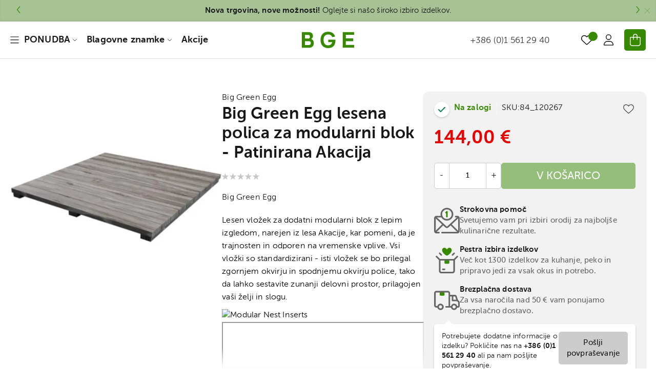

--- FILE ---
content_type: text/html; charset=UTF-8
request_url: https://www.bge.si/big-green-egg-lesena-polica-za-modularni-blok-patinirana-akacija-84-120267.html
body_size: 29062
content:
<!doctype html><html
lang="sl"><head
prefix="og: http://ogp.me/ns# fb: http://ogp.me/ns/fb# product: http://ogp.me/ns/product#"><meta
charset="utf-8"/><meta
name="title" content="Big Green Egg lesena polica za modularni blok - Patinirana Akacija_84_120267 - BGE"/><meta
name="description" content="Big Green Egg lesena polica za modularni blok - Patinirana Akacija_84_120267"/><meta
name="keywords" content="modularni, biggreenegg, big green egg, bge, miza, kovinska, akacija, kuhanje, egg, zunanja, kuhinja"/><meta
name="robots" content="INDEX,FOLLOW"/><meta
name="viewport" content="width=device-width, initial-scale=1"/><meta
name="format-detection" content="telephone=no"/><title>Big Green Egg lesena polica za modularni blok - Patinirana Akacija_84_120267 - BGE</title><link
rel="dns-prefetch" href="//biggreenegg.com"><link
rel="dns-prefetch" href="//cdn.shopify.com"><link
rel="preconnect" href="//biggreenegg.com" crossorigin><link
rel="preconnect" href="//cdn.shopify.com" crossorigin><link
rel="stylesheet" type="text/css"  media="all" href="https://www.bge.si/static/version1740504673/_cache/merged/e74522ac3e5156e89cf49ce084ca89e9.min.css" /><link
rel="stylesheet" type="text/css"  media="screen and (min-width: 768px)" href="https://www.bge.si/static/version1740504673/frontend/Degriz/Default/sl_SI/css/styles-l.min.css" /><link
rel="stylesheet" type="text/css"  media="print" href="https://www.bge.si/static/version1740504673/frontend/Degriz/Default/sl_SI/css/print.min.css" /><link
rel="stylesheet" type="text/css"  media="screen, print" href="https://www.bge.si/static/version1740504673/frontend/Degriz/Default/sl_SI/mage/gallery/gallery.min.css" /><link
rel="icon" type="image/x-icon" href="https://www.bge.si/static/version1740504673/frontend/Degriz/Default/sl_SI/Magento_Theme/favicon.ico" /><link
rel="shortcut icon" type="image/x-icon" href="https://www.bge.si/static/version1740504673/frontend/Degriz/Default/sl_SI/Magento_Theme/favicon.ico" /><link
rel="preload" as="font" crossorigin="anonymous" href="https://www.bge.si/static/version1740504673/frontend/Degriz/Default/sl_SI/fonts/Luma-Icons.woff2" /><link
rel="canonical" href="https://www.bge.si/big-green-egg-lesena-polica-za-modularni-blok-patinirana-akacija-84-120267.html" /><meta
name="google-site-verification" content="_sH2Intx-if5pZpkL_DT_mlg_6TRc3ZVAWpcSsXv4A0" /><meta
property="og:type" content="product" /><meta
property="og:title"
content="Big&#x20;Green&#x20;Egg&#x20;lesena&#x20;polica&#x20;za&#x20;modularni&#x20;blok&#x20;-&#x20;Patinirana&#x20;Akacija" /><meta
property="og:image"
content="https://www.bge.si/media/catalog/product/cache/931300e05c3f734fda486ea75d90b435/1/2/120267_bge.webp" /><meta
property="og:description"
content="Lesen&#x20;vlo&#x017E;ek&#x20;za&#x20;dodatni&#x20;modularni&#x20;blok&#x20;z&#x20;lepim&#x20;izgledom,&#x20;narejen&#x20;iz&#x20;lesa&#x20;Akacije,&#x20;kar&#x20;pomeni,&#x20;da&#x20;je&#x20;trajnosten&#x20;in&#x20;odporen&#x20;na&#x20;vremenske&#x20;vplive.&amp;nbsp&#x3B;Vsi&#x20;vlo&#x017E;ki&#x20;so&#x20;standardizirani&#x20;-&#x20;isti&#x20;vlo&#x017E;ek&#x20;se&#x20;bo&#x20;prilegal&#x20;zgornjem&#x20;okvirju&#x20;in&#x20;spodnjemu&#x20;okvirju&#x20;police,&#x20;tako&#x20;da&#x20;lahko&#x20;sestavite&#x20;zunanji&#x20;delovni&#x20;prostor,&#x20;prilagojen&#x20;va&amp;scaron&#x3B;i&#x20;&#x017E;elji&#x20;in&#x20;slogu.&#x0D;&#x0A;" /><meta
property="og:url" content="https://www.bge.si/big-green-egg-lesena-polica-za-modularni-blok-patinirana-akacija-84-120267.html" /><meta
property="product:price:amount" content="144"/><meta
property="product:price:currency"
content="EUR"/></head><body
data-container="body"
data-mage-init='{"loaderAjax": {}, "loader": { "icon": "https://www.bge.si/static/version1740504673/frontend/Degriz/Default/sl_SI/images/loader-2.gif"}}'
id="html-body" itemtype="http://schema.org/Product" itemscope="itemscope" class="swissup-ajaxsearch-loading swissup-ajaxsearch-folded-loading catalog-product-view product-big-green-egg-lesena-polica-za-modularni-blok-patinirana-akacija-84-120267 page-layout-1column"><noscript><div
class="message global noscript"><div
class="content"><p>
<strong>V vašem brskalniku je verjetno onemogočen JavaScript.</strong>
<span>
Za najboljšo uporabniško izkušnjo na naši strani, preverite, da imate v vašem brskalniku vklopljen JavaScript.                    </span></p></div></div>
</noscript><div
class="page-wrapper"><div
data-bind="scope: 'ajaxpro'"><div
class="ajaxpro-wrapper" data-block="ajaxpro" data-bind="visible: isActive()"><div
class="block-ajaxpro"
style="display: none"
data-bind="mageInit: {
'Swissup_Ajaxpro/js/modal':{
'modalClass': 'ajaxpro-modal-dialog ajaxpro-modal-dialog-slide ajaxpro-popup-minicart',
'closeTimeout': 30,
'responsive': true,
'innerScroll': true,
'type': 'slide',
'buttons': [{
text: 'Nadaljuj nakupovanje',
class: 'ajaxpro-continue-button',
click: function() {
this.closeModal();
}
}]
}}"><div
id="ajaxpro-checkout.cart"
data-bind="afterRender: afterRender, bindHtml: bindBlock('checkout.cart')"></div></div></div><div
id="ajaxpro-checkout.cart.fixes" data-bind="html: bindBlock('checkout.cart.fixes')"></div></div><header
class="page-header"><div
class="top-container"><div
class="container"><div
class="close"></div><div
class="owl-carousel owl-theme"><div><strong>Nova trgovina, nove možnosti! </strong>Oglejte si našo široko izbiro izdelkov.</div><div><strong>BREZPLAČNA DOSTAVA</strong> NA NAKUP NAD 50€</div></div></div></div><div
class="header-main-wrapper"><div
class="header content"><span
data-action="toggle-nav" class="action nav-toggle"><span>Preklop navigacije</span></span>
<a
class="logo"
href="https://www.bge.si/"
title="BGE&#x20;-&#x20;Vrhunska&#x20;oprema&#x20;za&#x20;vrhunske&#x20;mojstre"
aria-label="store logo">
<img
src="https://www.bge.si/static/version1740504673/frontend/Degriz/Default/sl_SI/images/logo.svg"
title="BGE&#x20;-&#x20;Vrhunska&#x20;oprema&#x20;za&#x20;vrhunske&#x20;mojstre"
alt="BGE&#x20;-&#x20;Vrhunska&#x20;oprema&#x20;za&#x20;vrhunske&#x20;mojstre"
width="150"
height="50"
/>
</a><div
data-block="minicart" class="minicart-wrapper">
<a
class="action showcart" href="https://www.bge.si/checkout/cart/" title="Košarica"
data-bind="scope: 'minicart_content'">
<span
class="counter qty empty"
data-bind="css: { empty: !!getCartParam('summary_count') == false && !isLoading() },
blockLoader: isLoading">
<span
class="counter-number"><!-- ko text: getCartParam('summary_count') --><!-- /ko --></span>
</span>
</a><div
class="block block-minicart"
data-role="dropdownDialog"
data-mage-init='{"dropdownDialog":{
"appendTo":"[data-block=minicart]",
"triggerTarget":".showcart",
"timeout": "2000",
"closeOnMouseLeave": false,
"closeOnEscape": true,
"triggerClass":"active",
"parentClass":"active",
"buttons":[]}}'><div
id="minicart-content-wrapper" data-bind="scope: 'minicart_content'">
<!-- ko template: getTemplate() --><!-- /ko --></div></div></div><a
href="https://www.bge.si/customer/account/" title="Moj račun" class="myacc" role="link">
<span>Moj račun</span>
</a><div
class="wishlink" data-bind="scope: 'wishlist'">
<a
href="https://www.bge.si/wishlist/" class="wishlist-custom" alt="Lista želja">
<span
class="svg"></span>
<!-- ko if: wishlist().counter -->
<span
data-bind="text: parseInt(wishlist().counter, 10)" class="counter qty"></span>
<!-- /ko -->
</a></div><div
class="block block-search"><div
class="block block-title"><strong>Iskanje</strong></div><div
class="block block-content"><form
class="form minisearch" id="search_mini_form"
action="https://www.bge.si/catalogsearch/result/" method="get"><div
class="field search">
<label
class="label" for="search" data-role="minisearch-label">
<span>Iskanje</span>
</label><div
class="control">
<input
id="search"
data-mage-init='{
"quickSearch": {
"formSelector": "#search_mini_form",
"url": "https://www.bge.si/search/ajax/suggest/",
"destinationSelector": "#search_autocomplete",
"minSearchLength": "3"
}
}'
type="text"
name="q"
value=""
placeholder="Iskanje..."
class="input-text"
maxlength="128"
role="combobox"
aria-haspopup="false"
aria-autocomplete="both"
autocomplete="off"
aria-expanded="false"/><div
id="search_autocomplete" class="search-autocomplete"></div><div
class="nested">
<a
class="action advanced" href="https://www.bge.si/catalogsearch/advanced/" data-action="advanced-search">
Napredno iskanje    </a></div></div></div><div
class="actions">
<button
type="submit"
title="Iskanje"
class="action search"
aria-label="Search"
>
<span>Iskanje</span>
</button></div></form></div></div>
<a
href="tel:+386(0)15612940" class="phonenumber" ><span>+386 (0)1 561 29 40</span></a></div><div
class="sections nav-sections"><div
class="section-items nav-sections-items"
data-mage-init='{"tabs":{"openedState":"active"}}' aria-label="navigation-sections" id="arianavigation-sections"><div
class="section-item-title nav-sections-item-title"
data-role="collapsible" aria-labelledby="arianavigation-sections" >>
<a
class="nav-sections-item-switch"
data-toggle="switch" href="#store.menu" role="tab" aria-label="Meni" aria-haspopup="true" aria-expanded="false">
Meni                    </a></div><div
class="section-item-content nav-sections-item-content"
id="store.menu"
data-role="content"
aria-labelledby="arianavigation-sections" >
<a
class="flogo"
href="https://www.bge.si/"
title="BGE&#x20;-&#x20;Vrhunska&#x20;oprema&#x20;za&#x20;vrhunske&#x20;mojstre"
aria-label="store logo">
<img
src="https://www.bge.si/static/version1740504673/frontend/Degriz/Default/sl_SI/images/logo.svg"
title="BGE&#x20;-&#x20;Vrhunska&#x20;oprema&#x20;za&#x20;vrhunske&#x20;mojstre"
alt="BGE&#x20;-&#x20;Vrhunska&#x20;oprema&#x20;za&#x20;vrhunske&#x20;mojstre"
width="300"
height="27"
/>
</a><div
class="mobile-search" role="search"><form
class="form minisearch" id="search_mini_mobile_form"
action="https://www.bge.si/catalogsearch/result/" method="get"><div
class="field search"><div
class="control">
<input
id="searchs"
data-mage-init='{
"quickSearch": {
"formSelector": "#search_mini_mobile_form",
"url": "https://www.bge.si/search/ajax/suggest/",
"destinationSelector": "#search-autocomplete",
"minSearchLength": "3"
}
}'
type="text"
name="q"
value=""
placeholder="Iskanje..."
class="input-text"
maxlength="128"
role="combobox"
aria-haspopup="false"
aria-autocomplete="both"
autocomplete="off"
aria-expanded="false"/><div
id="search_autocomplete" class="search-autocomplete"></div></div></div><div
class="actions">
<button
type="submit"
title="Iskanje"
class="action searchs"
aria-label="Search"
>
<span>Iskanje</span>
</button></div></form></div><nav
class="swissup-navigationpro navpro navigation orientation-horizontal dropdown-level0-stick-left dropdown-right dropdown-bottom navpro-transformable"
data-action="navigation"><ul
id="navpro-topnav"
class="navpro-menu navpro-amazon navpro-nowrap"
data-mage-init='{"navpro":{"level0":{"position":{"my":"left top","at":"left bottom"}},"position":{"my":"left top","at":"right top"}}}'
><li
class="li-item level0 nav-1 size-medium first level-top navpro-departments parent"><a
href="https://www.bge.si/ponudba" class="level-top"><span>PONUDBA</span></a><div
class="navpro-dropdown navpro-dropdown-level1 size-medium" data-level="0"><div
class="navpro-dropdown-inner"><div
class="navpro-row gutters"><div
class="navpro-col navpro-col-12"><ul
class="children" data-columns="1"><li
class="li-item level1 nav-1-1 size-xlarge category-item first parent"><a
href="https://www.bge.si/dimljenje-dehidracija.html" class=""><span>Dehidratorji</span></a><div
class="navpro-dropdown navpro-dropdown-level2 size-xlarge" data-level="1"><div
class="navpro-dropdown-inner"><div
class="navpro-row gutters"><div
class="navpro-col navpro-col-12"><ul
class="children multicolumn multicolumn-2 vertical" data-columns="2"><li
class="li-item level2 nav-1-1-1 size-small category-item first parent-expanded"><a
href="https://www.bge.si/dehidratorji.html" class=""><span>Dehidratorji</span></a></li><li
class="li-item level2 nav-1-1-2 size-small category-item last parent-expanded"><a
href="https://www.bge.si/oprema.html" class=""><span>Dodatna oprema</span></a></li></ul></div></div></div></div></li><li
class="li-item level1 nav-1-2 size-xlarge category-item"><a
href="https://www.bge.si/-48.html" class=""><span>Termalni mešalniki</span></a></li><li
class="li-item level1 nav-1-3 size-xlarge category-item parent"><a
href="https://www.bge.si/rezanje.html" class=""><span>Rezanje</span></a><div
class="navpro-dropdown navpro-dropdown-level2 size-xlarge" data-level="1"><div
class="navpro-dropdown-inner"><div
class="navpro-row gutters"><div
class="navpro-col navpro-col-12"><ul
class="children multicolumn multicolumn-2 vertical" data-columns="2"><li
class="li-item level2 nav-1-3-1 size-small category-item first parent-expanded"><a
href="https://www.bge.si/rezalniki-fac.html" class=""><span>Rezalniki Fac</span></a><div
class="navpro-dropdown-expanded navpro-dropdown-level3 size-small" data-level="2"><div
class="navpro-dropdown-inner"><div
class="navpro-row gutters"><div
class="navpro-col navpro-col-12"><ul
class="children" data-columns="1"><li
class="li-item level3 nav-1-3-1-1 size-small category-item first"><a
href="https://www.bge.si/rocni-rezalniki.html" class=""><span>Ročni rezalniki</span></a></li><li
class="li-item level3 nav-1-3-1-2 size-small category-item last"><a
href="https://www.bge.si/dodatna-oprema-fac.html" class=""><span>Dodatna oprema FAC</span></a></li></ul></div></div></div></div></li><li
class="li-item level2 nav-1-3-2 size-small category-item parent-expanded"><a
href="https://www.bge.si/nozi-global-japonska.html" class=""><span>Noži GLOBAL - Japonska</span></a><div
class="navpro-dropdown-expanded navpro-dropdown-level3 size-small" data-level="2"><div
class="navpro-dropdown-inner"><div
class="navpro-row gutters"><div
class="navpro-col navpro-col-12"><ul
class="children" data-columns="1"><li
class="li-item level3 nav-1-3-2-1 size-small category-item first"><a
href="https://www.bge.si/global-g-serija.html" class=""><span>G serija</span></a></li><li
class="li-item level3 nav-1-3-2-2 size-small category-item"><a
href="https://www.bge.si/global-gs-serija.html" class=""><span>GS Serija</span></a></li><li
class="li-item level3 nav-1-3-2-3 size-small category-item"><a
href="https://www.bge.si/global-gsf-serija.html" class=""><span>GSF Serija</span></a></li><li
class="li-item level3 nav-1-3-2-4 size-small category-item"><a
href="https://www.bge.si/global-gf-serija.html" class=""><span>GF Serija</span></a></li><li
class="li-item level3 nav-1-3-2-5 size-small category-item"><a
href="https://www.bge.si/global-sai-serija.html" class=""><span>SAI Serija</span></a></li><li
class="li-item level3 nav-1-3-2-6 size-small category-item"><a
href="https://www.bge.si/ni-serija-global.html" class=""><span>NI Serija</span></a></li><li
class="li-item level3 nav-1-3-2-7 size-small category-item"><a
href="https://www.bge.si/serija-ukon.html" class=""><span>Serija UKON</span></a></li><li
class="li-item level3 nav-1-3-2-8 size-small category-item"><a
href="https://www.bge.si/kompleti.html" class=""><span>Kompleti</span></a></li><li
class="li-item level3 nav-1-3-2-9 size-small category-item"><a
href="https://www.bge.si/brusenje.html" class=""><span>Brušenje </span></a></li><li
class="li-item level3 nav-1-3-2-10 size-small category-item"><a
href="https://www.bge.si/stojala-za-noze.html" class=""><span>Stojala za nože</span></a></li><li
class="li-item level3 nav-1-3-2-11 size-small category-item last"><a
href="https://www.bge.si/mandoline-rezalniki.html" class=""><span>Mandoline - Rezalniki</span></a></li></ul></div></div></div></div></li><li
class="li-item level2 nav-1-3-3 size-small category-item parent-expanded"><a
href="https://www.bge.si/nozi-kasumi-japonska.html" class=""><span>Noži KASUMI - Japonska</span></a><div
class="navpro-dropdown-expanded navpro-dropdown-level3 size-small" data-level="2"><div
class="navpro-dropdown-inner"><div
class="navpro-row gutters"><div
class="navpro-col navpro-col-12"><ul
class="children" data-columns="1"><li
class="li-item level3 nav-1-3-3-1 size-small category-item first"><a
href="https://www.bge.si/mp-damascus-serija.html" class=""><span>MP Damascus serija</span></a></li><li
class="li-item level3 nav-1-3-3-2 size-small category-item"><a
href="https://www.bge.si/kasumi-hm-serija.html" class=""><span>HM serija</span></a></li><li
class="li-item level3 nav-1-3-3-3 size-small category-item"><a
href="https://www.bge.si/kasumi-vg10-pro-serija.html" class=""><span>VG10 PRO serija</span></a></li><li
class="li-item level3 nav-1-3-3-4 size-small category-item last"><a
href="https://www.bge.si/brusenje-kasumi.html" class=""><span>Brušenje Kasumi</span></a></li></ul></div></div></div></div></li><li
class="li-item level2 nav-1-3-4 size-small category-item parent-expanded"><a
href="https://www.bge.si/-50.html" class=""><span>Noži BERKEL</span></a><div
class="navpro-dropdown-expanded navpro-dropdown-level3 size-small" data-level="2"><div
class="navpro-dropdown-inner"><div
class="navpro-row gutters"><div
class="navpro-col navpro-col-12"><ul
class="children" data-columns="1"><li
class="li-item level3 nav-1-3-4-1 size-small category-item first"><a
href="https://www.bge.si/elegance-berkel.html" class=""><span>Elegance</span></a></li><li
class="li-item level3 nav-1-3-4-2 size-small category-item"><a
href="https://www.bge.si/teknica-berkel.html" class=""><span>Teknica</span></a></li><li
class="li-item level3 nav-1-3-4-3 size-small category-item"><a
href="https://www.bge.si/kompleti-berkel.html" class=""><span>Kompleti</span></a></li><li
class="li-item level3 nav-1-3-4-4 size-small category-item last"><a
href="https://www.bge.si/specialni-nozi-berkel.html" class=""><span>Specialni noži</span></a></li></ul></div></div></div></div></li><li
class="li-item level2 nav-1-3-5 size-small category-item parent-expanded"><a
href="https://www.bge.si/nozi.html" class=""><span>Noži - ostalo</span></a></li><li
class="li-item level2 nav-1-3-6 size-small category-item parent-expanded"><a
href="https://www.bge.si/deske-za-rezanje.html" class=""><span>Deske za rezanje</span></a></li><li
class="li-item level2 nav-1-3-7 size-small category-item last parent-expanded"><a
href="https://www.bge.si/brusenje-bge.html" class=""><span>Brušenje</span></a></li></ul></div></div></div></div></li><li
class="li-item level1 nav-1-4 size-xlarge category-item parent"><a
href="https://www.bge.si/mesalniki-blenderji.html" class=""><span>Blenderji</span></a><div
class="navpro-dropdown navpro-dropdown-level2 size-xlarge" data-level="1"><div
class="navpro-dropdown-inner"><div
class="navpro-row gutters"><div
class="navpro-col navpro-col-12"><ul
class="children multicolumn multicolumn-2 vertical" data-columns="2"><li
class="li-item level2 nav-1-4-1 size-small category-item first parent-expanded"><a
href="https://www.bge.si/bianco-di-puro.html" class=""><span>Bianco di Puro</span></a></li><li
class="li-item level2 nav-1-4-2 size-small category-item last parent-expanded"><a
href="https://www.bge.si/sokovniki.html" class=""><span>Sokovniki</span></a></li></ul></div></div></div></div></li><li
class="li-item level1 nav-1-5 size-xlarge category-item parent"><a
href="https://www.bge.si/kuhanje-in-pecenje.html" class=""><span>Kuhanje in pečenje</span></a><div
class="navpro-dropdown navpro-dropdown-level2 size-xlarge" data-level="1"><div
class="navpro-dropdown-inner"><div
class="navpro-row gutters"><div
class="navpro-col navpro-col-12"><ul
class="children multicolumn multicolumn-2 vertical" data-columns="2"><li
class="li-item level2 nav-1-5-1 size-small category-item first parent-expanded"><a
href="https://www.bge.si/posoda.html" class=""><span>Posoda</span></a></li><li
class="li-item level2 nav-1-5-2 size-small category-item parent-expanded"><a
href="https://www.bge.si/ponve.html" class=""><span>Ponve</span></a></li><li
class="li-item level2 nav-1-5-3 size-small category-item parent-expanded"><a
href="https://www.bge.si/inox.html" class=""><span>Posoda INOX</span></a></li><li
class="li-item level2 nav-1-5-4 size-small category-item parent-expanded"><a
href="https://www.bge.si/litozelezna-posoda.html" class=""><span>Litoželezna posoda</span></a></li><li
class="li-item level2 nav-1-5-5 size-small category-item parent-expanded"><a
href="https://www.bge.si/kuhinjski-pripomocki.html" class=""><span>Kuhinjski pripomočki</span></a></li><li
class="li-item level2 nav-1-5-6 size-small category-item parent-expanded"><a
href="https://www.bge.si/kuhinjski-aparati.html" class=""><span>Kuhinjski aparati</span></a></li><li
class="li-item level2 nav-1-5-7 size-small category-item parent-expanded"><a
href="https://www.bge.si/slascicarstvo.html" class=""><span>Slaščičarstvo</span></a></li><li
class="li-item level2 nav-1-5-8 size-small category-item parent-expanded"><a
href="https://www.bge.si/alu-posoda.html" class=""><span>ALU Posoda</span></a><div
class="navpro-dropdown-expanded navpro-dropdown-level3 size-small" data-level="2"><div
class="navpro-dropdown-inner"><div
class="navpro-row gutters"><div
class="navpro-col navpro-col-12"><ul
class="children" data-columns="1"><li
class="li-item level3 nav-1-5-8-1 size-small category-item first"><a
href="https://www.bge.si/professional.html" class=""><span>Professional</span></a></li><li
class="li-item level3 nav-1-5-8-2 size-small category-item"><a
href="https://www.bge.si/piccole.html" class=""><span>Piccole</span></a></li><li
class="li-item level3 nav-1-5-8-3 size-small category-item"><a
href="https://www.bge.si/donna.html" class=""><span>Donna</span></a></li><li
class="li-item level3 nav-1-5-8-4 size-small category-item"><a
href="https://www.bge.si/famiglia.html" class=""><span>Famiglia</span></a></li><li
class="li-item level3 nav-1-5-8-5 size-small category-item last"><a
href="https://www.bge.si/accessori.html" class=""><span>Accessori</span></a></li></ul></div></div></div></div></li><li
class="li-item level2 nav-1-5-9 size-small category-item parent-expanded"><a
href="https://www.bge.si/krozniki-serviranje.html" class=""><span>Krožniki &amp; serviranje</span></a></li><li
class="li-item level2 nav-1-5-10 size-small category-item parent-expanded"><a
href="https://www.bge.si/zar-pripomocki.html" class=""><span>Žar pripomočki</span></a></li><li
class="li-item level2 nav-1-5-11 size-small category-item parent-expanded"><a
href="https://www.bge.si/keramicna-posoda.html" class=""><span>Keramična posoda</span></a></li><li
class="li-item level2 nav-1-5-12 size-small category-item parent-expanded"><a
href="https://www.bge.si/bakrena-posoda.html" class=""><span>Bakrena posoda</span></a></li><li
class="li-item level2 nav-1-5-13 size-small category-item parent-expanded"><a
href="https://www.bge.si/termo-posode.html" class=""><span>Termo posode</span></a></li><li
class="li-item level2 nav-1-5-14 size-small category-item last parent-expanded"><a
href="https://www.bge.si/-49.html" class=""><span>Dimljenje</span></a></li></ul></div></div></div></div></li><li
class="li-item level1 nav-1-6 size-xlarge category-item parent"><a
href="https://www.bge.si/sousvide-vakuum.html" class=""><span>Sous Vide/Vakuumiranje</span></a><div
class="navpro-dropdown navpro-dropdown-level2 size-xlarge" data-level="1"><div
class="navpro-dropdown-inner"><div
class="navpro-row gutters"><div
class="navpro-col navpro-col-12"><ul
class="children multicolumn multicolumn-2 vertical" data-columns="2"><li
class="li-item level2 nav-1-6-1 size-small category-item first parent-expanded"><a
href="https://www.bge.si/water-ovens.html" class=""><span>Vodni kuhalniki</span></a></li><li
class="li-item level2 nav-1-6-2 size-small category-item parent-expanded"><a
href="https://www.bge.si/vakumirke.html" class=""><span>Stroji za Vakuumiranje</span></a></li><li
class="li-item level2 nav-1-6-3 size-small category-item parent-expanded"><a
href="https://www.bge.si/vakuumske-vrecke.html" class=""><span>Vrečke za vakuumiranje</span></a><div
class="navpro-dropdown-expanded navpro-dropdown-level3 size-small" data-level="2"><div
class="navpro-dropdown-inner"><div
class="navpro-row gutters"><div
class="navpro-col navpro-col-12"><ul
class="children" data-columns="1"><li
class="li-item level3 nav-1-6-3-1 size-small category-item first"><a
href="https://www.bge.si/za-komorne-vakumirke.html" class=""><span>Za komorne Vakumirke</span></a></li><li
class="li-item level3 nav-1-6-3-2 size-small category-item last"><a
href="https://www.bge.si/za-sesalne-vakumirke.html" class=""><span>Za sesalne vakumirke</span></a></li></ul></div></div></div></div></li><li
class="li-item level2 nav-1-6-4 size-small category-item parent-expanded"><a
href="https://www.bge.si/dodatna-oprema-za-vakumiranje.html" class=""><span>Dodatna oprema za vakumiranje</span></a></li><li
class="li-item level2 nav-1-6-5 size-small category-item last parent-expanded"><a
href="https://www.bge.si/posoda-za-vakuumiranje.html" class=""><span>Posoda za Vakuumiranje</span></a></li></ul></div></div></div></div></li><li
class="li-item level1 nav-1-7 size-xlarge category-item parent"><a
href="https://www.bge.si/zorenje-mesa.html" class=""><span>Zorenje mesa</span></a><div
class="navpro-dropdown navpro-dropdown-level2 size-xlarge" data-level="1"><div
class="navpro-dropdown-inner"><div
class="navpro-row gutters"><div
class="navpro-col navpro-col-12"><ul
class="children multicolumn multicolumn-2 vertical" data-columns="2"><li
class="li-item level2 nav-1-7-1 size-small category-item first parent-expanded"><a
href="https://www.bge.si/vrecke-za-zorenje-mesa.html" class=""><span>Vrečke za zorenje mesa</span></a></li><li
class="li-item level2 nav-1-7-2 size-small category-item parent-expanded"><a
href="https://www.bge.si/hladilniki-za-zorenje-mesa.html" class=""><span>Hladilniki za zorenje mesa</span></a><div
class="navpro-dropdown-expanded navpro-dropdown-level3 size-small" data-level="2"><div
class="navpro-dropdown-inner"><div
class="navpro-row gutters"><div
class="navpro-col navpro-col-12"><ul
class="children" data-columns="1"><li
class="li-item level3 nav-1-7-2-1 size-small category-item first last"><a
href="https://www.bge.si/dodatna-oprema-za-hladilnike.html" class=""><span>Dodatna oprema za hladilnike</span></a></li></ul></div></div></div></div></li><li
class="li-item level2 nav-1-7-3 size-small category-item last parent-expanded"><a
href="https://www.bge.si/walk-in-dry-ager.html" class=""><span>Walk-In Dry-Ager</span></a></li></ul></div></div></div></div></li><li
class="li-item level1 nav-1-8 size-xlarge category-item parent"><a
href="https://www.bge.si/baterije.html" class=""><span>Baterije</span></a><div
class="navpro-dropdown navpro-dropdown-level2 size-xlarge" data-level="1"><div
class="navpro-dropdown-inner"><div
class="navpro-row gutters"><div
class="navpro-col navpro-col-12"><ul
class="children multicolumn multicolumn-2 vertical" data-columns="2"><li
class="li-item level2 nav-1-8-1 size-small category-item first parent-expanded"><a
href="https://www.bge.si/alkalne.html" class=""><span>Alkalne</span></a></li><li
class="li-item level2 nav-1-8-2 size-small category-item parent-expanded"><a
href="https://www.bge.si/polnilne.html" class=""><span>Polnilne</span></a></li><li
class="li-item level2 nav-1-8-3 size-small category-item last parent-expanded"><a
href="https://www.bge.si/litijeve.html" class=""><span>Litijeve</span></a></li></ul></div></div></div></div></li><li
class="li-item level1 nav-1-9 size-xlarge category-item"><a
href="https://www.bge.si/odprodaja.html" class=""><span>ODPRODAJA</span></a></li><li
class="li-item level1 nav-1-10 size-xlarge category-item"><a
href="https://www.bge.si/akcija.html" class=""><span>Akcija</span></a></li><li
class="li-item level1 nav-1-11 size-xlarge category-item last parent"><a
href="https://www.bge.si/vrhunska-kava.html" class=""><span>Vrhunska KAVA</span></a><div
class="navpro-dropdown navpro-dropdown-level2 size-xlarge" data-level="1"><div
class="navpro-dropdown-inner"><div
class="navpro-row gutters"><div
class="navpro-col navpro-col-12"><ul
class="children multicolumn multicolumn-2 vertical" data-columns="2"><li
class="li-item level2 nav-1-11-1 size-small category-item first parent-expanded"><a
href="https://www.bge.si/kavne-mesanice.html" class=""><span>Kavne mešanice</span></a></li><li
class="li-item level2 nav-1-11-2 size-small category-item parent-expanded"><a
href="https://www.bge.si/enopodrocna-kava.html" class=""><span>Enopodročna kava</span></a></li><li
class="li-item level2 nav-1-11-3 size-small category-item parent-expanded"><a
href="https://www.bge.si/kompostne-kapsule.html" class=""><span>Kompostne kapsule</span></a></li><li
class="li-item level2 nav-1-11-4 size-small category-item last parent-expanded"><a
href="https://www.bge.si/kava-v-filter-vreckah.html" class=""><span>Kava v filter vrečkah</span></a></li></ul></div></div></div></div></li></ul></div></div></div><span
class="navpro-shevron"></span></div></li><li
class="li-item level0 nav-2 size-medium category-item level-top navpro-departments parent"><a
href="https://www.bge.si/blagovne-znamke.html" class="level-top"><span>Blagovne znamke</span></a><div
class="navpro-dropdown navpro-dropdown-level1 size-medium" data-level="0"><div
class="navpro-dropdown-inner"><div
class="navpro-row gutters"><div
class="navpro-col navpro-col-12"><ul
class="children" data-columns="1"><li
class="li-item level1 nav-2-1 size-xlarge category-item first parent"><a
href="https://www.bge.si/big-green-egg.html" class=""><span>Big Green Egg</span></a><div
class="navpro-dropdown navpro-dropdown-level2 size-xlarge" data-level="1"><div
class="navpro-dropdown-inner"><div
class="navpro-row gutters"><div
class="navpro-col navpro-col-12"><ul
class="children multicolumn multicolumn-2 vertical" data-columns="2"><li
class="li-item level2 nav-2-1-1 size-small category-item first parent-expanded"><a
href="https://www.bge.si/modeli-big-green-egg.html" class=""><span>Modeli BGE</span></a></li><li
class="li-item level2 nav-2-1-2 size-small category-item parent-expanded"><a
href="https://www.bge.si/bge-paketna-ponudba.html" class=""><span>Paketna ponudba</span></a></li><li
class="li-item level2 nav-2-1-3 size-small category-item parent-expanded"><a
href="https://www.bge.si/posoda-bge.html" class=""><span>Posoda BGE</span></a></li><li
class="li-item level2 nav-2-1-4 size-small category-item parent-expanded"><a
href="https://www.bge.si/bge-pripomocki-za-zar.html" class=""><span>Pripomočki za žar</span></a></li><li
class="li-item level2 nav-2-1-5 size-small category-item parent-expanded"><a
href="https://www.bge.si/kuhalne-povrsine-za-big-green-egg.html" class=""><span>Kuhalne površine</span></a></li><li
class="li-item level2 nav-2-1-6 size-small category-item parent-expanded"><a
href="https://www.bge.si/prekrivala.html" class=""><span>Prekrivala</span></a></li><li
class="li-item level2 nav-2-1-7 size-small category-item parent-expanded"><a
href="https://www.bge.si/dodatna-oprema-za-egg.html" class=""><span>Dodatna oprema za EGG</span></a></li><li
class="li-item level2 nav-2-1-8 size-small category-item parent-expanded"><a
href="https://www.bge.si/oglje-starterji-dodatki.html" class=""><span>Oglje, starterji, lesni dodatki</span></a><div
class="navpro-dropdown-expanded navpro-dropdown-level3 size-small" data-level="2"><div
class="navpro-dropdown-inner"><div
class="navpro-row gutters"><div
class="navpro-col navpro-col-12"><ul
class="children" data-columns="1"><li
class="li-item level3 nav-2-1-8-1 size-small category-item first"><a
href="https://www.bge.si/lesni-sekanci.html" class=""><span>Lesni sekanci</span></a></li><li
class="li-item level3 nav-2-1-8-2 size-small category-item"><a
href="https://www.bge.si/lesene-descice.html" class=""><span>Grill lesene deščice</span></a></li><li
class="li-item level3 nav-2-1-8-3 size-small category-item"><a
href="https://www.bge.si/prizigala.html" class=""><span>Prižigala</span></a></li><li
class="li-item level3 nav-2-1-8-4 size-small category-item last"><a
href="https://www.bge.si/naravno-oglje.html" class=""><span>Naravno oglje</span></a></li></ul></div></div></div></div></li><li
class="li-item level2 nav-2-1-9 size-small category-item parent-expanded"><a
href="https://www.bge.si/mize-podstavki-police.html" class=""><span>Mize, podstavki in police</span></a><div
class="navpro-dropdown-expanded navpro-dropdown-level3 size-small" data-level="2"><div
class="navpro-dropdown-inner"><div
class="navpro-row gutters"><div
class="navpro-col navpro-col-12"><ul
class="children" data-columns="1"><li
class="li-item level3 nav-2-1-9-1 size-small category-item first"><a
href="https://www.bge.si/mize.html" class=""><span>Mize</span></a></li><li
class="li-item level3 nav-2-1-9-2 size-small category-item"><a
href="https://www.bge.si/kovinski-podstavki.html" class=""><span>Kovinski podstavki</span></a></li><li
class="li-item level3 nav-2-1-9-3 size-small category-item last"><a
href="https://www.bge.si/stranske-police.html" class=""><span>Stranske police</span></a></li></ul></div></div></div></div></li><li
class="li-item level2 nav-2-1-10 size-small category-item parent-expanded"><a
href="https://www.bge.si/nadomestni-deli.html" class=""><span>Nadomestni deli</span></a></li><li
class="li-item level2 nav-2-1-11 size-small category-item last parent-expanded"><a
href="https://www.bge.si/video-navodila.html" class=""><span>Video navodila</span></a><div
class="navpro-dropdown-expanded navpro-dropdown-level3 size-small" data-level="2"><div
class="navpro-dropdown-inner"><div
class="navpro-row gutters"><div
class="navpro-col navpro-col-12"><ul
class="children" data-columns="1"><li
class="li-item level3 nav-2-1-11-1 size-small category-item first"><a
href="https://www.bge.si/priziganje-in-priprava-zara.html" class=""><span>Prižiganje in priprava žara</span></a></li><li
class="li-item level3 nav-2-1-11-2 size-small category-item"><a
href="https://www.bge.si/kontrola-temperature.html" class=""><span>Kontrola temperature</span></a></li><li
class="li-item level3 nav-2-1-11-3 size-small category-item"><a
href="https://www.bge.si/peka-direktno-na-zaru.html" class=""><span>Peka direktno na žaru</span></a></li><li
class="li-item level3 nav-2-1-11-4 size-small category-item"><a
href="https://www.bge.si/indirektno-kuhanje.html" class=""><span>Indirektno kuhanje</span></a></li><li
class="li-item level3 nav-2-1-11-5 size-small category-item"><a
href="https://www.bge.si/-47.html" class=""><span>Dimljenje</span></a></li><li
class="li-item level3 nav-2-1-11-6 size-small category-item last"><a
href="https://www.bge.si/peka.html" class=""><span>Peka kruha in Pizz</span></a></li></ul></div></div></div></div></li></ul></div></div></div></div></li><li
class="li-item level1 nav-2-2 size-xlarge category-item parent"><a
href="https://www.bge.si/emile-henry.html" class=""><span>Emile Henry</span></a><div
class="navpro-dropdown navpro-dropdown-level2 size-xlarge" data-level="1"><div
class="navpro-dropdown-inner"><div
class="navpro-row gutters"><div
class="navpro-col navpro-col-12"><ul
class="children multicolumn multicolumn-2 vertical" data-columns="2"><li
class="li-item level2 nav-2-2-1 size-small category-item first parent-expanded"><a
href="https://www.bge.si/posoda-za-peko-kruha.html" class=""><span>Posoda za peko kruha</span></a></li><li
class="li-item level2 nav-2-2-2 size-small category-item parent-expanded"><a
href="https://www.bge.si/posoda-za-indukcijo.html" class=""><span>Posoda za Indukcijo</span></a></li><li
class="li-item level2 nav-2-2-3 size-small category-item parent-expanded"><a
href="https://www.bge.si/emile-henry-posoda-za-kuhanje.html" class=""><span>Posoda za Kuhanje</span></a></li><li
class="li-item level2 nav-2-2-4 size-small category-item parent-expanded"><a
href="https://www.bge.si/emile-henry-pekaci-za-pecenje.html" class=""><span>Pekači za Pečenje</span></a></li><li
class="li-item level2 nav-2-2-5 size-small category-item parent-expanded"><a
href="https://www.bge.si/emile-henry-bbq.html" class=""><span>BBQ</span></a></li><li
class="li-item level2 nav-2-2-6 size-small category-item parent-expanded"><a
href="https://www.bge.si/emile-henry-namizna-posoda.html" class=""><span>Namizna posoda</span></a></li><li
class="li-item level2 nav-2-2-7 size-small category-item parent-expanded"><a
href="https://www.bge.si/emile-henry-kuhinjski-pripomocki.html" class=""><span>Kuhinjski pripomočki</span></a></li><li
class="li-item level2 nav-2-2-8 size-small category-item parent-expanded"><a
href="https://www.bge.si/emile-henry-namenska-posoda.html" class=""><span>Namenska posoda</span></a></li><li
class="li-item level2 nav-2-2-9 size-small category-item parent-expanded"><a
href="https://www.bge.si/emile-henry-posoda-za-shranjevanje.html" class=""><span>Posoda za shranjevanje</span></a></li><li
class="li-item level2 nav-2-2-10 size-small category-item parent-expanded"><a
href="https://www.bge.si/emile-henry-darilno-pakiranje.html" class=""><span>Darilno pakiranje</span></a></li><li
class="li-item level2 nav-2-2-11 size-small category-item last parent-expanded"><a
href="https://www.bge.si/emile-henry-posoda-za-serviranje.html" class=""><span>Posoda za serviranje</span></a></li></ul></div></div></div></div></li><li
class="li-item level1 nav-2-3 size-xlarge category-item parent"><a
href="https://www.bge.si/berkel.html" class=""><span>BERKEL rezalniki in Noži</span></a><div
class="navpro-dropdown navpro-dropdown-level2 size-xlarge" data-level="1"><div
class="navpro-dropdown-inner"><div
class="navpro-row gutters"><div
class="navpro-col navpro-col-12"><ul
class="children multicolumn multicolumn-2 vertical" data-columns="2"><li
class="li-item level2 nav-2-3-1 size-small category-item first parent-expanded"><a
href="https://www.bge.si/rocni.html" class=""><span>Ročni rezalniki</span></a></li><li
class="li-item level2 nav-2-3-2 size-small category-item parent-expanded"><a
href="https://www.bge.si/elektricni.html" class=""><span>Električni rezalniki</span></a></li><li
class="li-item level2 nav-2-3-3 size-small category-item parent-expanded"><a
href="https://www.bge.si/berkel-profesionalni-elektricni-rezalniki.html" class=""><span>Profesionalni Električni rezalniki</span></a></li><li
class="li-item level2 nav-2-3-4 size-small category-item parent-expanded"><a
href="https://www.bge.si/nozi-berkel.html" class=""><span>Noži Berkel</span></a></li><li
class="li-item level2 nav-2-3-5 size-small category-item parent-expanded"><a
href="https://www.bge.si/dodatna-oprema.html" class=""><span>Dodatna oprema</span></a></li><li
class="li-item level2 nav-2-3-6 size-small category-item parent-expanded"><a
href="https://www.bge.si/berkel-profesionalni-stroji-za-predelavo-mesa-bge.html" class=""><span>Profesionalni stroji</span></a></li><li
class="li-item level2 nav-2-3-7 size-small category-item last parent-expanded"><a
href="https://www.bge.si/berkel/icon-serija.html" class=""><span>ICON Serija</span></a></li></ul></div></div></div></div></li><li
class="li-item level1 nav-2-4 size-xlarge category-item parent"><a
href="https://www.bge.si/rosle-vse-za-kuhanje-in-pecenje.html" class=""><span>RÖSLE</span></a><div
class="navpro-dropdown navpro-dropdown-level2 size-xlarge" data-level="1"><div
class="navpro-dropdown-inner"><div
class="navpro-row gutters"><div
class="navpro-col navpro-col-12"><ul
class="children multicolumn multicolumn-2 vertical" data-columns="2"><li
class="li-item level2 nav-2-4-1 size-small category-item first parent-expanded"><a
href="https://www.bge.si/bbq.html" class=""><span>BBQ</span></a></li><li
class="li-item level2 nav-2-4-2 size-small category-item last parent-expanded"><a
href="https://www.bge.si/kuhanje-roesle.html" class=""><span>Kuhanje</span></a></li></ul></div></div></div></div></li><li
class="li-item level1 nav-2-5 size-xlarge category-item parent"><a
href="https://www.bge.si/sammic-profesionalna-gastro-oprema.html" class=""><span>Sammic profesional</span></a><div
class="navpro-dropdown navpro-dropdown-level2 size-xlarge" data-level="1"><div
class="navpro-dropdown-inner"><div
class="navpro-row gutters"><div
class="navpro-col navpro-col-12"><ul
class="children multicolumn multicolumn-2 vertical" data-columns="2"><li
class="li-item level2 nav-2-5-1 size-small category-item first parent-expanded"><a
href="https://www.bge.si/vakumiranje-sammic.html" class=""><span>Vakumiranje</span></a></li><li
class="li-item level2 nav-2-5-2 size-small category-item parent-expanded"><a
href="https://www.bge.si/sous-vide-sammic.html" class=""><span>Sous-Vide</span></a></li><li
class="li-item level2 nav-2-5-3 size-small category-item parent-expanded"><a
href="https://www.bge.si/palicni-mesalniki.html" class=""><span>Palični mešalniki</span></a></li><li
class="li-item level2 nav-2-5-4 size-small category-item parent-expanded"><a
href="https://www.bge.si/sammic-tehtnice.html" class=""><span>Tehtnice</span></a></li><li
class="li-item level2 nav-2-5-5 size-small category-item parent-expanded"><a
href="https://www.bge.si/mlini-za-meso-sammic.html" class=""><span>Mlini za meso</span></a></li><li
class="li-item level2 nav-2-5-6 size-small category-item parent-expanded"><a
href="https://www.bge.si/rezalniki-zelenjave-sammic.html" class=""><span>Rezalniki zelenjave</span></a><div
class="navpro-dropdown-expanded navpro-dropdown-level3 size-small" data-level="2"><div
class="navpro-dropdown-inner"><div
class="navpro-row gutters"><div
class="navpro-col navpro-col-12"><ul
class="children" data-columns="1"><li
class="li-item level3 nav-2-5-6-1 size-small category-item first last"><a
href="https://www.bge.si/rezalni-diski-sammic.html" class=""><span>Rezalni diski</span></a></li></ul></div></div></div></div></li><li
class="li-item level2 nav-2-5-7 size-small category-item parent-expanded"><a
href="https://www.bge.si/mesalniki-emulzatorji-sammic.html" class=""><span>Mešalniki / Emulzatorji</span></a></li><li
class="li-item level2 nav-2-5-8 size-small category-item parent-expanded"><a
href="https://www.bge.si/lupilci-krompirja-sammic.html" class=""><span>Lupilci krompirja</span></a></li><li
class="li-item level2 nav-2-5-9 size-small category-item parent-expanded"><a
href="https://www.bge.si/sammic-pomivalni-stroji.html" class=""><span>Pomivalni stroji</span></a><div
class="navpro-dropdown-expanded navpro-dropdown-level3 size-small" data-level="2"><div
class="navpro-dropdown-inner"><div
class="navpro-row gutters"><div
class="navpro-col navpro-col-12"><ul
class="children" data-columns="1"><li
class="li-item level3 nav-2-5-9-1 size-small category-item first"><a
href="https://www.bge.si/sammic-pomivalni-stroji-za-kozarce.html" class=""><span>Za kozarce</span></a></li><li
class="li-item level3 nav-2-5-9-2 size-small category-item"><a
href="https://www.bge.si/sammic-podpultni-za-belo-posodo.html" class=""><span>Podpultni za belo posodo</span></a></li><li
class="li-item level3 nav-2-5-9-3 size-small category-item"><a
href="https://www.bge.si/sammic-pretocni-za-belo-posodo.html" class=""><span>Pretočni za belo posodo</span></a></li><li
class="li-item level3 nav-2-5-9-4 size-small category-item"><a
href="https://www.bge.si/sammic-pretocni-za-crno-posodo.html" class=""><span>Pretočni za črno posodo</span></a></li><li
class="li-item level3 nav-2-5-9-5 size-small category-item last"><a
href="https://www.bge.si/sammic-za-poliranje-susenje-pribora.html" class=""><span>Za Poliranje / sušenje pribora</span></a></li></ul></div></div></div></div></li><li
class="li-item level2 nav-2-5-10 size-small category-item parent-expanded"><a
href="https://www.bge.si/sammic-blenderji.html" class=""><span>Blenderji</span></a></li><li
class="li-item level2 nav-2-5-11 size-small category-item parent-expanded"><a
href="https://www.bge.si/sammic-hladilne-naprave-sokerji.html" class=""><span>Hladilne naprave-Šokerji</span></a></li><li
class="li-item level2 nav-2-5-12 size-small category-item last parent-expanded"><a
href="https://www.bge.si/sammic-zage-za-kosti.html" class=""><span>Žage za kosti</span></a></li></ul></div></div></div></div></li><li
class="li-item level1 nav-2-6 size-xlarge category-item parent"><a
href="https://www.bge.si/ankarsrum.html" class=""><span>Ankarsrum</span></a><div
class="navpro-dropdown navpro-dropdown-level2 size-xlarge" data-level="1"><div
class="navpro-dropdown-inner"><div
class="navpro-row gutters"><div
class="navpro-col navpro-col-12"><ul
class="children multicolumn multicolumn-2 vertical" data-columns="2"><li
class="li-item level2 nav-2-6-1 size-small category-item first parent-expanded"><a
href="https://www.bge.si/ankarsrum-aparati.html" class=""><span>Aparati Original Assistent</span></a></li><li
class="li-item level2 nav-2-6-2 size-small category-item parent-expanded"><a
href="https://www.bge.si/ankarsrum-dodatna-oprema.html" class=""><span>Dodatna oprema in kompleti</span></a></li><li
class="li-item level2 nav-2-6-3 size-small category-item last parent-expanded"><a
href="https://www.bge.si/ankarsrum-video-uporaba.html" class=""><span>Ankarsrum Video uporaba</span></a><div
class="navpro-dropdown-expanded navpro-dropdown-level3 size-small" data-level="2"><div
class="navpro-dropdown-inner"><div
class="navpro-row gutters"><div
class="navpro-col navpro-col-12"><ul
class="children" data-columns="1"><li
class="li-item level3 nav-2-6-3-1 size-small category-item first"><a
href="https://www.bge.si/stepanje-assistant.html" class=""><span>Stepanje</span></a></li><li
class="li-item level3 nav-2-6-3-2 size-small category-item"><a
href="https://www.bge.si/mesanje-assistant.html" class=""><span>Mešanje-Blender</span></a></li><li
class="li-item level3 nav-2-6-3-3 size-small category-item"><a
href="https://www.bge.si/stiskanje-citrusov-assistant.html" class=""><span>Stiskanje citrusov</span></a></li><li
class="li-item level3 nav-2-6-3-4 size-small category-item"><a
href="https://www.bge.si/nastavek-za-piskote-assistant.html" class=""><span>Nastavek za piškote</span></a></li><li
class="li-item level3 nav-2-6-3-5 size-small category-item"><a
href="https://www.bge.si/testo-kljuka-assistent.html" class=""><span>Testo z uporabo kljuke</span></a></li><li
class="li-item level3 nav-2-6-3-6 size-small category-item"><a
href="https://www.bge.si/testo-roller.html" class=""><span>Testo z uporabo Rollerja</span></a></li><li
class="li-item level3 nav-2-6-3-7 size-small category-item"><a
href="https://www.bge.si/mlin-za-kosmice-assistent.html" class=""><span>Mlin za kosmiče</span></a></li><li
class="li-item level3 nav-2-6-3-8 size-small category-item"><a
href="https://www.bge.si/mlin-za-moko-in-kavo-assistent.html" class=""><span>Mlin za moko in kavo</span></a></li><li
class="li-item level3 nav-2-6-3-9 size-small category-item"><a
href="https://www.bge.si/strganje-assistent.html" class=""><span>Strganje</span></a></li><li
class="li-item level3 nav-2-6-3-10 size-small category-item"><a
href="https://www.bge.si/mlin-z-diski-assistent.html" class=""><span>Mesoreznica z diski</span></a></li><li
class="li-item level3 nav-2-6-3-11 size-small category-item"><a
href="https://www.bge.si/pasta-z-diski.html" class=""><span>Pasta diski</span></a></li><li
class="li-item level3 nav-2-6-3-12 size-small category-item"><a
href="https://www.bge.si/pasta-roler.html" class=""><span>Pasta roler</span></a></li><li
class="li-item level3 nav-2-6-3-13 size-small category-item"><a
href="https://www.bge.si/tube-za-klobase.html" class=""><span>Tube za klobase</span></a></li><li
class="li-item level3 nav-2-6-3-14 size-small category-item"><a
href="https://www.bge.si/hladno-stiskanje.html" class=""><span>Hladno stiskanje</span></a></li><li
class="li-item level3 nav-2-6-3-15 size-small category-item"><a
href="https://www.bge.si/rezalnik-zelenjave.html" class=""><span>Rezalnik zelenjave</span></a></li><li
class="li-item level3 nav-2-6-3-16 size-small category-item"><a
href="https://www.bge.si/ankarsrum-izdelava-masla.html" class=""><span>Izdelava masla</span></a></li><li
class="li-item level3 nav-2-6-3-17 size-small category-item last"><a
href="https://www.bge.si/uporaba-nastavka-za-sladoled.html" class=""><span>Uporaba nastavka za sladoled</span></a></li></ul></div></div></div></div></li></ul></div></div></div></div></li><li
class="li-item level1 nav-2-7 size-xlarge category-item"><a
href="https://www.bge.si/the-juicer.html" class=""><span>The Juicer</span></a></li><li
class="li-item level1 nav-2-8 size-xlarge category-item parent"><a
href="https://www.bge.si/hotmixpro.html" class=""><span>HotmixPRO</span></a><div
class="navpro-dropdown navpro-dropdown-level2 size-xlarge" data-level="1"><div
class="navpro-dropdown-inner"><div
class="navpro-row gutters"><div
class="navpro-col navpro-col-12"><ul
class="children multicolumn multicolumn-2 vertical" data-columns="2"><li
class="li-item level2 nav-2-8-1 size-small category-item first parent-expanded"><a
href="https://www.bge.si/termomesalniki-hotmixpro.html" class=""><span>Termomešalniki</span></a></li><li
class="li-item level2 nav-2-8-2 size-small category-item parent-expanded"><a
href="https://www.bge.si/hotmixpro-giaz.html" class=""><span>HotmixPRO Giaz</span></a></li><li
class="li-item level2 nav-2-8-3 size-small category-item parent-expanded"><a
href="https://www.bge.si/-46.html" class=""><span>Dehidratorji PRO</span></a></li><li
class="li-item level2 nav-2-8-4 size-small category-item last parent-expanded"><a
href="https://www.bge.si/sous-vide-hotmix.html" class=""><span>Nizkotemperaturne pečice</span></a></li></ul></div></div></div></div></li><li
class="li-item level1 nav-2-9 size-xlarge category-item parent"><a
href="https://www.bge.si/falk-bakrena-posoda.html" class=""><span>Falk bakrena posoda</span></a><div
class="navpro-dropdown navpro-dropdown-level2 size-xlarge" data-level="1"><div
class="navpro-dropdown-inner"><div
class="navpro-row gutters"><div
class="navpro-col navpro-col-12"><ul
class="children multicolumn multicolumn-2 vertical" data-columns="2"><li
class="li-item level2 nav-2-9-1 size-small category-item first parent-expanded"><a
href="https://www.bge.si/dejstva.html" class=""><span>Dejstva</span></a></li><li
class="li-item level2 nav-2-9-2 size-small category-item parent-expanded"><a
href="https://www.bge.si/serija-clasical.html" class=""><span>Serija &quot;Clasical&quot;</span></a></li><li
class="li-item level2 nav-2-9-3 size-small category-item parent-expanded"><a
href="https://www.bge.si/falk-serija-signature.html" class=""><span>Serija &quot;Signature&quot;</span></a></li><li
class="li-item level2 nav-2-9-4 size-small category-item parent-expanded"><a
href="https://www.bge.si/serija-signature-2-0.html" class=""><span>Serija &quot;Signature 2.0&quot;</span></a></li><li
class="li-item level2 nav-2-9-5 size-small category-item parent-expanded"><a
href="https://www.bge.si/falk-serija-coppercore.html" class=""><span>Serija &quot;CopperCore&quot;</span></a></li><li
class="li-item level2 nav-2-9-6 size-small category-item last parent-expanded"><a
href="https://www.bge.si/falk-ciscenje-posode.html" class=""><span>Čiščenje posode</span></a></li></ul></div></div></div></div></li><li
class="li-item level1 nav-2-10 size-xlarge category-item parent"><a
href="https://www.bge.si/mibrasa-oven.html" class=""><span>Mibrasa peči na oglje</span></a><div
class="navpro-dropdown navpro-dropdown-level2 size-xlarge" data-level="1"><div
class="navpro-dropdown-inner"><div
class="navpro-row gutters"><div
class="navpro-col navpro-col-12"><ul
class="children multicolumn multicolumn-2 vertical" data-columns="2"><li
class="li-item level2 nav-2-10-1 size-small category-item first parent-expanded"><a
href="https://www.bge.si/mibrasa-peci-na-oglje.html" class=""><span>Peči na oglje</span></a></li><li
class="li-item level2 nav-2-10-2 size-small category-item parent-expanded"><a
href="https://www.bge.si/mibrasa-dodatna-oprema-za-peci.html" class=""><span>Dodatna oprema za peči</span></a></li><li
class="li-item level2 nav-2-10-3 size-small category-item parent-expanded"><a
href="https://www.bge.si/mibrasa-parrilla.html" class=""><span>Parrilla</span></a></li><li
class="li-item level2 nav-2-10-4 size-small category-item parent-expanded"><a
href="https://www.bge.si/mibrasa-robatayaki.html" class=""><span>Robatayaki</span></a></li><li
class="li-item level2 nav-2-10-5 size-small category-item parent-expanded"><a
href="https://www.bge.si/mibrasa-posoda-in-kosare.html" class=""><span>Posoda in košare</span></a></li><li
class="li-item level2 nav-2-10-6 size-small category-item parent-expanded"><a
href="https://www.bge.si/mibrasa-hibachi.html" class=""><span>Hibachi</span></a></li><li
class="li-item level2 nav-2-10-7 size-small category-item parent-expanded"><a
href="https://www.bge.si/mibrasa-grill-posoda-in-pripomocki.html" class=""><span>Grill posoda in pripomočki</span></a></li><li
class="li-item level2 nav-2-10-8 size-small category-item last parent-expanded"><a
href="https://www.bge.si/mibrasa-oglje-in-sekanci.html" class=""><span>Oglje in sekanci</span></a></li></ul></div></div></div></div></li><li
class="li-item level1 nav-2-11 size-xlarge category-item parent"><a
href="https://www.bge.si/horl-brusilniki-nozev.html" class=""><span>HORL Brusilniki nožev</span></a><div
class="navpro-dropdown navpro-dropdown-level2 size-xlarge" data-level="1"><div
class="navpro-dropdown-inner"><div
class="navpro-row gutters"><div
class="navpro-col navpro-col-12"><ul
class="children multicolumn multicolumn-2 vertical" data-columns="2"><li
class="li-item level2 nav-2-11-1 size-small category-item first parent-expanded"><a
href="https://www.bge.si/horl-brusilniki.html" class=""><span>Horl Brusilniki</span></a></li><li
class="li-item level2 nav-2-11-2 size-small category-item parent-expanded"><a
href="https://www.bge.si/horl-video.html" class=""><span>Horl Video</span></a><div
class="navpro-dropdown-expanded navpro-dropdown-level3 size-small" data-level="2"><div
class="navpro-dropdown-inner"><div
class="navpro-row gutters"><div
class="navpro-col navpro-col-12"><ul
class="children" data-columns="1"><li
class="li-item level3 nav-2-11-2-1 size-small category-item first"><a
href="https://www.bge.si/kako-uporabljamo-horl-brusilnik.html" class=""><span>Kako uporabljamo HORL Brusilnik</span></a></li><li
class="li-item level3 nav-2-11-2-2 size-small category-item"><a
href="https://www.bge.si/kako-nabrusim-noze-ki-so-visji-od-brusilnika.html" class=""><span>Kako nabrusim nože, ki so višji od brusilnika?</span></a></li><li
class="li-item level3 nav-2-11-2-3 size-small category-item"><a
href="https://www.bge.si/kako-dolgo-moram-brusiti-rezilo-preden-je-moj-noz-oster.html" class=""><span>Kako dolgo moram brusiti rezilo, preden je moj nož oster?</span></a></li><li
class="li-item level3 nav-2-11-2-4 size-small category-item"><a
href="https://www.bge.si/ali-lahko-z-brusilnikom-nabrusim-tudi-noze-iz-damaska.html" class=""><span>Ali lahko z brusilnikom nabrusim tudi nože iz Damaska?</span></a></li><li
class="li-item level3 nav-2-11-2-5 size-small category-item"><a
href="https://www.bge.si/ali-lahko-svoj-zunanji-noz-lovski-noz-nabrusim-z-brusilnikom.html" class=""><span>Ali lahko svoj zunanji nož/lovski nož nabrusim z brusilnikom?</span></a></li><li
class="li-item level3 nav-2-11-2-6 size-small category-item last"><a
href="https://www.bge.si/za-kaj-uporabljam-horlr-leather.html" class=""><span>Za kaj uporabljam HORL® Leather?</span></a></li></ul></div></div></div></div></li><li
class="li-item level2 nav-2-11-3 size-small category-item last parent-expanded"><a
href="https://www.bge.si/horl-dodatna-oprema.html" class=""><span>Horl Dodatna oprema</span></a></li></ul></div></div></div></div></li><li
class="li-item level1 nav-2-12 size-xlarge category-item parent"><a
href="https://www.bge.si/blagovne-znamke/dry-ager.html" class=""><span>Dry-Ager</span></a><div
class="navpro-dropdown navpro-dropdown-level2 size-xlarge" data-level="1"><div
class="navpro-dropdown-inner"><div
class="navpro-row gutters"><div
class="navpro-col navpro-col-12"><ul
class="children multicolumn multicolumn-2 vertical" data-columns="2"><li
class="li-item level2 nav-2-12-1 size-small category-item first parent-expanded"><a
href="https://www.bge.si/blagovne-znamke/dry-ager/dry-ager-omare-za-zorenje.html" class=""><span>Dry-Ager omare za zorenje</span></a></li><li
class="li-item level2 nav-2-12-2 size-small category-item parent-expanded"><a
href="https://www.bge.si/blagovne-znamke/dry-ager/dry-ager-dodatna-oprema.html" class=""><span>Dry-Ager Dodatna oprema</span></a></li><li
class="li-item level2 nav-2-12-3 size-small category-item last parent-expanded"><a
href="https://www.bge.si/blagovne-znamke/dry-ager/produkcijske-enote-dry-ager.html" class=""><span>Produkcijske enote</span></a></li></ul></div></div></div></div></li><li
class="li-item level1 nav-2-13 size-xlarge category-item parent"><a
href="https://www.bge.si/blagovne-znamke/milerd.html" class=""><span>Milerd</span></a><div
class="navpro-dropdown navpro-dropdown-level2 size-xlarge" data-level="1"><div
class="navpro-dropdown-inner"><div
class="navpro-row gutters"><div
class="navpro-col navpro-col-12"><ul
class="children multicolumn multicolumn-2 vertical" data-columns="2"><li
class="li-item level2 nav-2-13-1 size-small category-item first last parent-expanded"><a
href="https://www.bge.si/blagovne-znamke/milerd/detoxer.html" class=""><span>Detoxer</span></a></li></ul></div></div></div></div></li><li
class="li-item level1 nav-2-14 size-xlarge category-item last parent"><a
href="https://www.bge.si/blagovne-znamke/nomadiq-kampiranje.html" class=""><span>Nomadiq - Kampiranje</span></a><div
class="navpro-dropdown navpro-dropdown-level2 size-xlarge" data-level="1"><div
class="navpro-dropdown-inner"><div
class="navpro-row gutters"><div
class="navpro-col navpro-col-12"><ul
class="children multicolumn multicolumn-2 vertical" data-columns="2"><li
class="li-item level2 nav-2-14-1 size-small category-item first parent-expanded"><a
href="https://www.bge.si/blagovne-znamke/nomadiq-kampiranje/namizni-prenosni-zari.html" class=""><span>Namizni prenosni žari</span></a></li><li
class="li-item level2 nav-2-14-2 size-small category-item parent-expanded"><a
href="https://www.bge.si/blagovne-znamke/nomadiq-kampiranje/namizna-prenosna-kuhalisca.html" class=""><span>Namizna prenosna kuhališča</span></a></li><li
class="li-item level2 nav-2-14-3 size-small category-item last parent-expanded"><a
href="https://www.bge.si/blagovne-znamke/nomadiq-kampiranje/dodatna-oprema.html" class=""><span>Dodatna oprema</span></a></li></ul></div></div></div></div></li></ul></div></div></div><span
class="navpro-shevron"></span></div></li><li
class="li-item level0 nav-3 size-medium last level-top xs-ml0 navpro-sale"><a
href="https://www.bge.si/akcija.html" class="level-top"><span>Akcije</span></a></li></ul><div
class="navpro-mobile"></div></nav></div></div></div></div></header><div
class="breadcrumbs"></div><main
id="maincontent" class="page-main"><a
id="contentarea" tabindex="-1"></a><div
class="page messages"><div
data-placeholder="messages"></div><div
data-bind="scope: 'messages'">
<!-- ko if: cookieMessagesObservable() && cookieMessagesObservable().length > 0 --><div
aria-atomic="true" role="alert" class="messages" data-bind="foreach: {
data: cookieMessagesObservable(), as: 'message'
}"><div
data-bind="attr: {
class: 'message-' + message.type + ' ' + message.type + ' message',
'data-ui-id': 'message-' + message.type
}"><div
data-bind="html: $parent.prepareMessageForHtml(message.text)"></div></div></div>
<!-- /ko --><div
aria-atomic="true" role="alert" class="messages" data-bind="foreach: {
data: messages().messages, as: 'message'
}, afterRender: purgeMessages"><div
data-bind="attr: {
class: 'message-' + message.type + ' ' + message.type + ' message',
'data-ui-id': 'message-' + message.type
}"><div
data-bind="html: $parent.prepareMessageForHtml(message.text)"></div></div></div></div></div><div
class="columns"><div
class="column main"><div
class="row container"><div
class="product-info"><div
class="product media"><a
id="gallery-prev-area" tabindex="-1"></a><div
class="action-skip-wrapper"><a
class="action skip gallery-next-area"
href="#gallery-next-area">
<span>
Preskoči na konec galerije slik    </span>
</a></div><div
class="gallery-placeholder _block-content-loading" data-gallery-role="gallery-placeholder">
<img
alt="main product photo"
class="gallery-placeholder__image"
src="https://www.bge.si/media/catalog/product/cache/479e47b7a9094542b64843b8dd87f08b/1/2/120267_bge.webp"
/></div><div
class="action-skip-wrapper"><a
class="action skip gallery-prev-area"
href="#gallery-prev-area">
<span>
Preskoči na začetek galerije slik    </span>
</a></div><a
id="gallery-next-area" tabindex="-1"></a></div><div
class="product-info-main"><div
class="page-title-wrapper&#x20;product"><ul
class="list-attributepages hidden-label"><li
class="attributepages-znamka-big-green-egg">
<a
href="https://www.bge.si/znamka/big-green-egg" title="Big Green Egg" class="attributepages-option-title">
Big Green Egg            </a></li></ul><h1 class="page-title"
>
<span
class="base" data-ui-id="page-title-wrapper" itemprop="name">Big Green Egg lesena polica za modularni blok - Patinirana Akacija</span></h1><div
class="product-reviews-summary no-rating"><div
class="rating-summary">
<span
class="label"><span>Ocena:</span></span><div
class="rating-result" title="0%">
<span
style="width:0%">
<span>
0% of 100
</span>
</span></div></div></div><ul
class="list-attributepages hidden-label"><li
class="attributepages-znamka-big-green-egg">
<a
href="https://www.bge.si/znamka/big-green-egg" title="Big Green Egg" class="attributepages-option-title">
Big Green Egg            </a></li></ul><div
class="product attribute overview"><div
class="value" itemprop="description"><p><span
style="color: #000000;">Lesen vložek za dodatni modularni blok z lepim izgledom, narejen iz lesa Akacije, kar pomeni, da je trajnosten in odporen na vremenske vplive.&nbsp;Vsi vložki so standardizirani - isti vložek se bo prilegal zgornjem okvirju in spodnjemu okvirju police, tako da lahko sestavite zunanji delovni prostor, prilagojen va&scaron;i želji in slogu.</span></p><p><span
style="color: #000000;"><img
alt="Modular Nest Inserts" src="https://biggreenegg.com/wp-content/uploads/2019/11/Modular-Nest-Inserts__30659.1579278704.1280.1280-370x370.jpg" /><iframe
src="https://www.youtube.com/embed/OyZgvz754TE" height="350" width="425"></iframe></span></p></div></div>
<span
class="show-more-less" data-role="toggle" style="display: none;">
Pokaži več    </span></div><div
class="product-add-form"><form
data-product-sku="84_120267"
action="https://www.bge.si/checkout/cart/add/uenc/aHR0cHM6Ly93d3cuYmdlLnNpL2JpZy1ncmVlbi1lZ2ctbGVzZW5hLXBvbGljYS16YS1tb2R1bGFybmktYmxvay1wYXRpbmlyYW5hLWFrYWNpamEtODQtMTIwMjY3Lmh0bWw~/product/1131/" method="post"
id="product_addtocart_form">
<input
type="hidden" name="product" value="1131" />
<input
type="hidden" name="selected_configurable_option" value="" />
<input
type="hidden" name="related_product" id="related-products-field" value="" />
<input
type="hidden" name="item"  value="1131" />
<input
name="form_key" type="hidden" value="oaIkL0ViEiLqOeHS" /><div
class="product-info-stock-sku"><div
class="stock available" title="Razpolo&#x017E;ljivost">
<span>Na zalogi</span></div><div
class="product attribute sku">
<strong
class="type">SKU</strong><div
class="value" itemprop="sku">84_120267</div></div></div><div
class="product-info-price"><div
class="price-box price-final_price" data-role="priceBox" data-product-id="1131" data-price-box="product-id-1131">﻿    <span
class="regular-price">
<span
class="price-container price-final_price&#x20;tax&#x20;weee"
itemprop="offers" itemscope itemtype="http://schema.org/Offer">
<span
class="price-label">Redna cena</span>
<span
id="product-price-1131"                data-price-amount="144"
data-price-type="finalPrice"
class="price-wrapper "
><span
class="price">144,00 €</span></span><meta
itemprop="price" content="144" /><meta
itemprop="priceCurrency" content="EUR" />
</span>
</span></div></div><div
class="box-tocart stndrd"><div
class="fieldset"><div
class="field qty "><div
class="control qraps" min="0"><div
class="mores">+</div>
<input
type="number"
name="qty"
id="qty"
min="0"
value="1"
title="Koli&#x010D;ina"
class="input-text qty"
data-validate="&#x7B;&quot;required-number&quot;&#x3A;true,&quot;validate-item-quantity&quot;&#x3A;&#x7B;&quot;maxAllowed&quot;&#x3A;10000&#x7D;&#x7D;"
/><div
class="lesss">-</div></div></div><div
class="actions">
<button
type="submit"
title="V&#x20;ko&#x0161;arico"
class="action primary tocart"
id="product-addtocart-button" disabled>
<span>V košarico</span>
</button><div
id="instant-purchase" data-bind="scope:'instant-purchase'">
<!-- ko template: getTemplate() --><!-- /ko --></div></div></div></div><div
class="product-info-installment-price"><div
class="price-box price-installment_price" data-role="priceBox" data-product-id="1131" data-price-box="product-id-1131"></div></div><div
class="advatext"><div
class="wrapper"><div
class="image">
<img
loading="lazy" src="https://www.bge.si/media//banners/strokovna_pomoc.svg" alt="Strokovna pomoč" width="30" height="30" ></div><p>
<strong>Strokovna pomoč</strong>					Svetujemo vam pri izbiri orodij za najboljše kulinarične rezultate.</p></div><div
class="wrapper"><div
class="image">
<img
loading="lazy" src="https://www.bge.si/media//banners/pestra_izbira.svg" alt="Pestra izbira izdelkov" width="30" height="30" ></div><p>
<strong>Pestra izbira izdelkov</strong>					Več kot 1300 izdelkov za kuhanje, peko in pripravo jedi za vsak okus in potrebo.</p></div><div
class="wrapper"><div
class="image">
<img
loading="lazy" src="https://www.bge.si/media//banners/brezplacna_dostava.svg" alt="Brezplačna dostava" width="30" height="30" ></div><p>
<strong>Brezplačna dostava</strong>					Za vsa naročila nad 50 € vam ponujamo brezplačno dostavo.</p></div></div><div
class="povprasevanje"><p>Potrebujete dodatne informacije o izdelku? Pokličite nas na <a
href="tel:0038615612940"><strong>+386 (0)1 561 29 40</strong></a> ali pa nam pošljite povpraševanje.</p>        <a
href="#" class="btn openpovprasevanje">Pošlji povpraševanje</a></div><div
class="product-addto-links" data-role="add-to-links">
<a
href="#"
class="action towishlist"
data-post='{"action":"https:\/\/www.bge.si\/wishlist\/index\/add\/","data":{"product":1131,"uenc":"aHR0cHM6Ly93d3cuYmdlLnNpL2JpZy1ncmVlbi1lZ2ctbGVzZW5hLXBvbGljYS16YS1tb2R1bGFybmktYmxvay1wYXRpbmlyYW5hLWFrYWNpamEtODQtMTIwMjY3Lmh0bWw~"}}'
data-action="add-to-wishlist"><span>Dodaj na seznam želja</span></a></div></form></div></div></div></div><input
name="form_key" type="hidden" value="oaIkL0ViEiLqOeHS" /><div
class="bgs"><div
class="row container"><div
class="product info detailed"><div
class="product data items" data-mage-init='{"tabs":{"openedState":"active"}}'><div
class="data item title active"
data-role="collapsible" id="tab-label-description">
<a
class="data switch"
tabindex="-1"
data-toggle="trigger"
href="#description"
id="tab-label-description-title">
Podrobnosti                    </a></div><div
class="data item content"
aria-labelledby="tab-label-description-title"
id="description" data-role="content"><div
class="product attribute description"><div
class="value" ><ul><li><span
style="color: #000000;">Zasnovan za zunanjo uporabo z uporabo lesenih letvic in pocinkanih vijakov</span></li><li><span
style="color: #000000;">Vložek iz akacijevega lesa - Patinirano</span></li><li><span
style="color: #000000;">Primerno za vse vellikosti modelov Big Green Egg</span></li></ul><p><img
alt="Big Green Egg XLarge Big Green Egg (XLARGE) - Modular Frame Nest ..." src="https://cdn.shopify.com/s/files/1/0255/1509/8215/products/Big-Green-Egg-Modular-XL-Distressed-Acacia-2_600x600_crop_center.jpg?v=1570387068" /></p></div></div><div
class="child"><div
class="brandinfo"><div
class="title">O blagovni znamki <strong>Big Green Egg</strong></div><div
class="item">
<a
href="https://www.bge.si/znamka/big-green-egg" title="Big Green Egg"class="image">
<img
loading="lazy" src="https://www.bge.si/media/staempfli_imageresizer/cache/swissup/attributepages/290x180_co_ar_tr_fr_85/big_green_egg.png" alt="Big Green Egg" width="290" height="180" class="bgimage"  />
</a><div
class="content"><div
class="content"><style>#html-body [data-pb-style=K2DVW7F]{justify-content:flex-start;display:flex;flex-direction:column;background-position:left top;background-size:cover;background-repeat:no-repeat;background-attachment:scroll}</style><div
data-content-type="row" data-appearance="contained" data-element="main"><div
data-enable-parallax="0" data-parallax-speed="0.5" data-background-images="{}" data-background-type="image" data-video-loop="true" data-video-play-only-visible="true" data-video-lazy-load="true" data-video-fallback-src="" data-element="inner" data-pb-style="K2DVW7F"><div
data-content-type="text" data-appearance="default" data-element="main"><p>Big Green Egg je sodoben odgovor na prastaro mojstrovino kuhanja, ki se je razvila od prvih plamenov do današnjega dne. Ta inovativna kamado žara se naslanja na tisočletja tradicije kuhanja v zemeljskih posodah, ki so jih poznali že v starodavnih kulturah. Izkušnje ameriških vojakov med drugo svetovno vojno so pripomogle k popularizaciji kamadov, kar je privedlo do ustanovitve podjetja Big Green Egg. Z izboljšavami, ki so temeljile na vesoljskih materialih NASA, je postal Big Green Egg nepremagljiv v svetu zunanjega kuhanja.</p></div></div></div></div>
<a
href="https://www.bge.si/znamka/big-green-egg" class="more" title="Preberi vse Big Green Egg">Preberi vse</a></div></div></div></div></div><div
class="data item title "
data-role="collapsible" id="tab-label-delivery.tab">
<a
class="data switch"
tabindex="-1"
data-toggle="trigger"
href="#delivery.tab"
id="tab-label-delivery.tab-title">
Dostava                    </a></div><div
class="data item content"
aria-labelledby="tab-label-delivery.tab-title"
id="delivery.tab" data-role="content"><p>Ponudnik bo blago oziroma storitev dostavil v dogovorjenem roku.<br><br>Pogodbeni partner za dostavo pošiljk je&nbsp;<strong>GLS&nbsp;Slovenije</strong>, vendar si ponudnik pridržuje pravico izbrati drugo dostavno službo, če bo s tem lahko naročilo izpolnil bolj učinkovito.<br><br>Dostavo organiziramo tudi z lastnimi vozili.</p></div><div
class="data item title "
data-role="collapsible" id="tab-label-product.question">
<a
class="data switch"
tabindex="-1"
data-toggle="trigger"
href="#product.question"
id="tab-label-product.question-title">
Vprašanje o artiklu                    </a></div><div
class="data item content"
aria-labelledby="tab-label-product.question-title"
id="product.question" data-role="content"><form
class="form testimonial"
action="https://www.bge.si/question/index/post/"
id="product-question-form"
method="post"
enctype="multipart/form-data"
data-hasrequired="* Obvezna polja"
data-mage-init='{"validation":{}}'>
<input
type="hidden" name="sku" value="84_120267" type="text"><fieldset
class="fieldset"><div
class="field name required">
<label
class="label" for="name"><span>Ime</span></label><div
class="control">
<input
name="name" id="name" title="Ime" value="" class="input-text" type="text" data-validate="{required:true}"/></div></div><div
class="field email required">
<label
class="label" for="email"><span>E-pošta</span></label><div
class="control">
<input
name="email" id="email" title="E-pošta" value="" class="input-text" type="email" data-validate="{required:true, 'validate-email':true}"/></div></div><div
class="field mobile_number">
<label
class="label" for="mobile_number"><span>Telefonska številka</span></label><div
class="control">
<input
name="mobile_number" id="mobile_number" title="Telefonska številka" value="" class="input-text" type="text" /></div></div><div
class="field message required">
<label
class="label" for="message"><span>Sporočilo</span></label><div
class="control"><textarea name="message" id="message" title="O čem razmišljate?" class="input-text" data-validate="{required:true}" cols="5" rows="3" ></textarea></div></div></fieldset><div
class="actions-toolbar"><div
class="primary">
<button
type="submit" title="Pošlji" class="action submit primary">
<span>Pošlji</span>
</button></div></div></form></div><div
class="data item title "
data-role="collapsible" id="tab-label-reviews">
<a
class="data switch"
tabindex="-1"
data-toggle="trigger"
href="#reviews"
id="tab-label-reviews-title">
Mnenja                    </a></div><div
class="data item content"
aria-labelledby="tab-label-reviews-title"
id="reviews" data-role="content"><div
id="product-review-container" data-role="product-review"></div><div
class="block review-add"><div
class="block-title"><strong>Napišite vaše lastno mnenje</strong></div><div
class="block-content"><form
action="https://www.bge.si/review/product/post/id/1131/" class="review-form" method="post" id="review-form" data-role="product-review-form" data-bind="scope: 'review-form'">
<input
name="form_key" type="hidden" value="oaIkL0ViEiLqOeHS" /><fieldset
class="fieldset review-fieldset" data-hasrequired="&#x2A;&#x20;Obvezna&#x20;polja"><legend
class="legend review-legend"><span>Pregledujete:</span><strong>Big Green Egg lesena polica za modularni blok - Patinirana Akacija</strong></legend><br
/>
<span
id="input-message-box"></span><fieldset
class="field required review-field-ratings"><legend
class="label"><span>Vaša ocena</span></legend><br/><div
class="control"><div
class="nested" id="product-review-table"><div
class="field choice review-field-rating">
<label
class="label" id="Ocena_rating_label"><span>Ocena</span></label><div
class="control review-control-vote">
<input
type="radio"
name="ratings[1]"
id="Ocena_1"
value="1"
class="radio"
data-validate="{'rating-required':true}"
aria-labelledby="Ocena_rating_label Ocena_1_label" />
<label
class="rating-1"
for="Ocena_1"
title="1&#x20;star"
id="Ocena_1_label">
<span>1 star</span>
</label>
<input
type="radio"
name="ratings[1]"
id="Ocena_2"
value="2"
class="radio"
data-validate="{'rating-required':true}"
aria-labelledby="Ocena_rating_label Ocena_2_label" />
<label
class="rating-2"
for="Ocena_2"
title="2&#x20;stars"
id="Ocena_2_label">
<span>2 stars</span>
</label>
<input
type="radio"
name="ratings[1]"
id="Ocena_3"
value="3"
class="radio"
data-validate="{'rating-required':true}"
aria-labelledby="Ocena_rating_label Ocena_3_label" />
<label
class="rating-3"
for="Ocena_3"
title="3&#x20;stars"
id="Ocena_3_label">
<span>3 stars</span>
</label>
<input
type="radio"
name="ratings[1]"
id="Ocena_4"
value="4"
class="radio"
data-validate="{'rating-required':true}"
aria-labelledby="Ocena_rating_label Ocena_4_label" />
<label
class="rating-4"
for="Ocena_4"
title="4&#x20;stars"
id="Ocena_4_label">
<span>4 stars</span>
</label>
<input
type="radio"
name="ratings[1]"
id="Ocena_5"
value="5"
class="radio"
data-validate="{'rating-required':true}"
aria-labelledby="Ocena_rating_label Ocena_5_label" />
<label
class="rating-5"
for="Ocena_5"
title="5&#x20;stars"
id="Ocena_5_label">
<span>5 stars</span>
</label></div></div></div>
<input
type="hidden" name="validate_rating" class="validate-rating" value="" /></div></fieldset><div
class="field review-field-nickname required">
<label
for="nickname_field" class="label"><span>Vzdevek</span></label><div
class="control">
<input
type="text" name="nickname" id="nickname_field" class="input-text" data-validate="{required:true}" data-bind="value: nickname()" /></div></div><div
class="field review-field-summary required">
<label
for="summary_field" class="label"><span>Povzetek</span></label><div
class="control">
<input
type="text" name="title" id="summary_field" class="input-text" data-validate="{required:true}" data-bind="value: review().title" /></div></div><div
class="field review-field-text required">
<label
for="review_field" class="label"><span>Pregled</span></label><div
class="control"><textarea name="detail" id="review_field" cols="5" rows="3" data-validate="{required:true}" data-bind="value: review().detail"></textarea></div></div></fieldset><fieldset
class="fieldset additional_info"><div
class="field-recaptcha"
id="recaptcha-f979c2ff515d921c34af9bd2aee8ef076b719d03-container"
data-bind="scope:'recaptcha-f979c2ff515d921c34af9bd2aee8ef076b719d03'"
>
<!-- ko template: getTemplate() --><!-- /ko --></div></fieldset><div
class="actions-toolbar review-form-actions"><div
class="primary actions-primary">
<button
type="submit" class="action submit primary"
disabled="disabled"
>
<span>Pošlji mnenje</span>
</button></div></div></form></div></div></div></div></div></div></div><div
class="row container"><div
class="block related" data-mage-init='{"relatedProducts":{"relatedCheckbox":".related.checkbox"}}' data-limit="0" data-shuffle="0" data-shuffle-weighted="0"><div
class="block-title title" id="block-related-heading" role="heading" aria-level="2">
Preverite tudi nasledenje artikle:</div><div
class="block-content content" aria-labelledby="block-related-heading"><div
class="products wrapper grid products-grid products-related"><div
class="products list items product-items relate owl-carousel owl-theme"><div
class="item product product-item"><div
class="product-item-info"
id="product-item-info_100"
data-container="product-grid"><div
class="product-item-image">
<a
href="https://www.bge.si/big-green-egg-namizni-kovinski-podstavek-za-model-medium-abm.html" title="Big Green Egg namizni kovinski podstavek za model Medium">
<span
class="product-image-container product-image-container-100">
<span
class="product-image-wrapper">
<img
class="product-image-photo"
src="https://www.bge.si/media/catalog/product/cache/931300e05c3f734fda486ea75d90b435/n/a/namizni_podstavek_l_1.webp"
width="300"
height="300"
alt="Big&#x20;Green&#x20;Egg&#x20;namizni&#x20;kovinski&#x20;podstavek&#x20;za&#x20;model&#x20;Medium"/></span>
</span><style>.product-image-container-100{width:300px}.product-image-container-100 span.product-image-wrapper{padding-bottom:100%}</style></a></div><div
class="product details product-item-details">
<strong
class="product name product-item-name">
<a
class="product-item-link"
href="https://www.bge.si/big-green-egg-namizni-kovinski-podstavek-za-model-medium-abm.html">
Big Green Egg namizni kovinski podstavek za model Medium                            </a>
</strong><div
class="price-box price-final_price" data-role="priceBox" data-product-id="100" data-price-box="product-id-100">﻿    <span
class="regular-price">
<span
class="price-container price-final_price&#x20;tax&#x20;weee"
>
<span
class="price-label">Redna cena</span>
<span
id="product-price-100"                data-price-amount="51.3"
data-price-type="finalPrice"
class="price-wrapper "
><span
class="price">51,30 €</span></span>
</span>
</span></div><div
class="swtch"></div><div
class="product actions product-item-actions"><div
class="actions-primary"><form
data-role="tocart-form"
data-product-sku="84_113221"
action="https://www.bge.si/checkout/cart/add/uenc/aHR0cHM6Ly93d3cuYmdlLnNpL2JpZy1ncmVlbi1lZ2ctbGVzZW5hLXBvbGljYS16YS1tb2R1bGFybmktYmxvay1wYXRpbmlyYW5hLWFrYWNpamEtODQtMTIwMjY3Lmh0bWw~/product/100/"
method="post">
<input
type="hidden" name="product"
value="100">
<input
type="hidden"
name="uenc"
value="aHR0cHM6Ly93d3cuYmdlLnNpL2JpZy1ncmVlbi1lZ2ctbGVzZW5hLXBvbGljYS16YS1tb2R1bGFybmktYmxvay1wYXRpbmlyYW5hLWFrYWNpamEtODQtMTIwMjY3Lmh0bWw~">
<input
name="form_key" type="hidden" value="oaIkL0ViEiLqOeHS" />                                                <button
type="submit"
title="V&#x20;ko&#x0161;arico"
class="action tocart primary">
<span>V košarico</span>
</button></form></div></div></div></div></div><div
class="item product product-item"><div
class="product-item-info"
id="product-item-info_867"
data-container="product-grid"><div
class="product-item-image">
<a
href="https://www.bge.si/bge-vzdrzljive-police-iz-lesa-akacije-za-model-large-84-121127.html" title="BGE vzdržljive police iz lesa Akacije za model Large">
<span
class="product-image-container product-image-container-867">
<span
class="product-image-wrapper">
<img
class="product-image-photo"
src="https://www.bge.si/media/catalog/product/cache/931300e05c3f734fda486ea75d90b435/1/2/121134.webp"
width="300"
height="300"
alt="BGE&#x20;vzdr&#x017E;ljive&#x20;police&#x20;iz&#x20;lesa&#x20;Akacije&#x20;za&#x20;model&#x20;Large"/></span>
</span><style>.product-image-container-867{width:300px}.product-image-container-867 span.product-image-wrapper{padding-bottom:100%}</style></a></div><div
class="product details product-item-details">
<strong
class="product name product-item-name">
<a
class="product-item-link"
href="https://www.bge.si/bge-vzdrzljive-police-iz-lesa-akacije-za-model-large-84-121127.html">
BGE vzdržljive police iz lesa Akacije za model Large                            </a>
</strong><div
class="price-box price-final_price" data-role="priceBox" data-product-id="867" data-price-box="product-id-867">﻿    <span
class="regular-price">
<span
class="price-container price-final_price&#x20;tax&#x20;weee"
>
<span
class="price-label">Redna cena</span>
<span
id="product-price-867"                data-price-amount="290.5"
data-price-type="finalPrice"
class="price-wrapper "
><span
class="price">290,50 €</span></span>
</span>
</span></div><div
class="swtch"></div><div
class="product actions product-item-actions"><div
class="actions-primary"><form
data-role="tocart-form"
data-product-sku="84_121127"
action="https://www.bge.si/checkout/cart/add/uenc/aHR0cHM6Ly93d3cuYmdlLnNpL2JpZy1ncmVlbi1lZ2ctbGVzZW5hLXBvbGljYS16YS1tb2R1bGFybmktYmxvay1wYXRpbmlyYW5hLWFrYWNpamEtODQtMTIwMjY3Lmh0bWw~/product/867/"
method="post">
<input
type="hidden" name="product"
value="867">
<input
type="hidden"
name="uenc"
value="aHR0cHM6Ly93d3cuYmdlLnNpL2JpZy1ncmVlbi1lZ2ctbGVzZW5hLXBvbGljYS16YS1tb2R1bGFybmktYmxvay1wYXRpbmlyYW5hLWFrYWNpamEtODQtMTIwMjY3Lmh0bWw~">
<input
name="form_key" type="hidden" value="oaIkL0ViEiLqOeHS" />                                                <button
type="submit"
title="V&#x20;ko&#x0161;arico"
class="action tocart primary">
<span>V košarico</span>
</button></form></div></div></div></div></div><div
class="item product product-item"><div
class="product-item-info"
id="product-item-info_934"
data-container="product-grid"><div
class="product-item-image">
<a
href="https://www.bge.si/big-green-egg-modularni-sistem-podstavek-za-medium-egg-84-122193.html" title="Big Green Egg modularni sistem podstavek za Medium EGG">
<span
class="product-image-container product-image-container-934">
<span
class="product-image-wrapper">
<img
class="product-image-photo"
src="https://www.bge.si/media/catalog/product/cache/931300e05c3f734fda486ea75d90b435/m/e/medium-modular-nest-1080.webp"
width="300"
height="300"
alt="Big&#x20;Green&#x20;Egg&#x20;modularni&#x20;sistem&#x20;podstavek&#x20;za&#x20;Medium&#x20;EGG"/></span>
</span><style>.product-image-container-934{width:300px}.product-image-container-934 span.product-image-wrapper{padding-bottom:100%}</style></a></div><div
class="product details product-item-details">
<strong
class="product name product-item-name">
<a
class="product-item-link"
href="https://www.bge.si/big-green-egg-modularni-sistem-podstavek-za-medium-egg-84-122193.html">
Big Green Egg modularni sistem podstavek za Medium EGG                            </a>
</strong><div
class="price-box price-final_price" data-role="priceBox" data-product-id="934" data-price-box="product-id-934">﻿    <span
class="regular-price">
<span
class="price-container price-final_price&#x20;tax&#x20;weee"
>
<span
class="price-label">Redna cena</span>
<span
id="product-price-934"                data-price-amount="622.6"
data-price-type="finalPrice"
class="price-wrapper "
><span
class="price">622,60 €</span></span>
</span>
</span></div><div
class="swtch"></div><div
class="product actions product-item-actions"><div
class="actions-primary"><form
data-role="tocart-form"
data-product-sku="84_122193"
action="https://www.bge.si/checkout/cart/add/uenc/aHR0cHM6Ly93d3cuYmdlLnNpL2JpZy1ncmVlbi1lZ2ctbGVzZW5hLXBvbGljYS16YS1tb2R1bGFybmktYmxvay1wYXRpbmlyYW5hLWFrYWNpamEtODQtMTIwMjY3Lmh0bWw~/product/934/"
method="post">
<input
type="hidden" name="product"
value="934">
<input
type="hidden"
name="uenc"
value="aHR0cHM6Ly93d3cuYmdlLnNpL2JpZy1ncmVlbi1lZ2ctbGVzZW5hLXBvbGljYS16YS1tb2R1bGFybmktYmxvay1wYXRpbmlyYW5hLWFrYWNpamEtODQtMTIwMjY3Lmh0bWw~">
<input
name="form_key" type="hidden" value="oaIkL0ViEiLqOeHS" />                                                <button
type="submit"
title="V&#x20;ko&#x0161;arico"
class="action tocart primary">
<span>V košarico</span>
</button></form></div></div></div></div></div><div
class="item product product-item"><div
class="product-item-info"
id="product-item-info_1075"
data-container="product-grid"><div
class="product-item-image">
<a
href="https://www.bge.si/bge-kovinski-podstavek-na-kolesih-z-integriranim-rocajem-za-2xlarge-egg-84-121011.html" title="BGE Kovinski podstavek na kolesih z integriranim ročajem za 2XLarge EGG">
<span
class="product-image-container product-image-container-1075">
<span
class="product-image-wrapper">
<img
class="product-image-photo"
src="https://www.bge.si/media/catalog/product/cache/931300e05c3f734fda486ea75d90b435/1/2/121011.webp"
width="300"
height="300"
alt="BGE&#x20;Kovinski&#x20;podstavek&#x20;na&#x20;kolesih&#x20;z&#x20;integriranim&#x20;ro&#x010D;ajem&#x20;za&#x20;2XLarge&#x20;EGG"/></span>
</span><style>.product-image-container-1075{width:300px}.product-image-container-1075 span.product-image-wrapper{padding-bottom:100%}</style></a></div><div
class="product details product-item-details">
<strong
class="product name product-item-name">
<a
class="product-item-link"
href="https://www.bge.si/bge-kovinski-podstavek-na-kolesih-z-integriranim-rocajem-za-2xlarge-egg-84-121011.html">
BGE Kovinski podstavek na kolesih z integriranim ročajem za 2XLarge EGG                            </a>
</strong><div
class="price-box price-final_price" data-role="priceBox" data-product-id="1075" data-price-box="product-id-1075">﻿    <span
class="regular-price">
<span
class="price-container price-final_price&#x20;tax&#x20;weee"
>
<span
class="price-label">Redna cena</span>
<span
id="product-price-1075"                data-price-amount="566.1"
data-price-type="finalPrice"
class="price-wrapper "
><span
class="price">566,10 €</span></span>
</span>
</span></div><div
class="swtch"></div><div
class="product actions product-item-actions"><div
class="actions-primary"><form
data-role="tocart-form"
data-product-sku="84_121011"
action="https://www.bge.si/checkout/cart/add/uenc/aHR0cHM6Ly93d3cuYmdlLnNpL2JpZy1ncmVlbi1lZ2ctbGVzZW5hLXBvbGljYS16YS1tb2R1bGFybmktYmxvay1wYXRpbmlyYW5hLWFrYWNpamEtODQtMTIwMjY3Lmh0bWw~/product/1075/"
method="post">
<input
type="hidden" name="product"
value="1075">
<input
type="hidden"
name="uenc"
value="aHR0cHM6Ly93d3cuYmdlLnNpL2JpZy1ncmVlbi1lZ2ctbGVzZW5hLXBvbGljYS16YS1tb2R1bGFybmktYmxvay1wYXRpbmlyYW5hLWFrYWNpamEtODQtMTIwMjY3Lmh0bWw~">
<input
name="form_key" type="hidden" value="oaIkL0ViEiLqOeHS" />                                                <button
type="submit"
title="V&#x20;ko&#x0161;arico"
class="action tocart primary">
<span>V košarico</span>
</button></form></div></div></div></div></div><div
class="item product product-item"><div
class="product-item-info"
id="product-item-info_1704"
data-container="product-grid"><div
class="product-item-image">
<a
href="https://www.bge.si/big-green-egg-dodatna-polica-za-modularno-mizo-iz-akacije-84-128799.html" title="Big Green Egg dodatna polica za modularno mizo iz Akacije">
<span
class="product-image-container product-image-container-1704">
<span
class="product-image-wrapper">
<img
class="product-image-photo"
src="https://www.bge.si/media/catalog/product/cache/931300e05c3f734fda486ea75d90b435/1/2/128799_big-green-egg_dodatna_polica_modularni_blok_bge_4.jpg"
width="300"
height="300"
alt="Big&#x20;Green&#x20;Egg&#x20;dodatna&#x20;polica&#x20;za&#x20;modularno&#x20;mizo&#x20;iz&#x20;Akacije"/></span>
</span><style>.product-image-container-1704{width:300px}.product-image-container-1704 span.product-image-wrapper{padding-bottom:100%}</style></a></div><div
class="product details product-item-details">
<strong
class="product name product-item-name">
<a
class="product-item-link"
href="https://www.bge.si/big-green-egg-dodatna-polica-za-modularno-mizo-iz-akacije-84-128799.html">
Big Green Egg dodatna polica za modularno mizo iz Akacije                            </a>
</strong><div
class="price-box price-final_price" data-role="priceBox" data-product-id="1704" data-price-box="product-id-1704">﻿    <span
class="regular-price">
<span
class="price-container price-final_price&#x20;tax&#x20;weee"
>
<span
class="price-label">Redna cena</span>
<span
id="product-price-1704"                data-price-amount="271.3"
data-price-type="finalPrice"
class="price-wrapper "
><span
class="price">271,30 €</span></span>
</span>
</span></div><div
class="swtch"></div><div
class="product actions product-item-actions"><div
class="actions-primary"><form
data-role="tocart-form"
data-product-sku="84_128799"
action="https://www.bge.si/checkout/cart/add/uenc/aHR0cHM6Ly93d3cuYmdlLnNpL2JpZy1ncmVlbi1lZ2ctbGVzZW5hLXBvbGljYS16YS1tb2R1bGFybmktYmxvay1wYXRpbmlyYW5hLWFrYWNpamEtODQtMTIwMjY3Lmh0bWw~/product/1704/"
method="post">
<input
type="hidden" name="product"
value="1704">
<input
type="hidden"
name="uenc"
value="aHR0cHM6Ly93d3cuYmdlLnNpL2JpZy1ncmVlbi1lZ2ctbGVzZW5hLXBvbGljYS16YS1tb2R1bGFybmktYmxvay1wYXRpbmlyYW5hLWFrYWNpamEtODQtMTIwMjY3Lmh0bWw~">
<input
name="form_key" type="hidden" value="oaIkL0ViEiLqOeHS" />                                                <button
type="submit"
title="V&#x20;ko&#x0161;arico"
class="action tocart primary">
<span>V košarico</span>
</button></form></div></div></div></div></div><div
class="item product product-item"><div
class="product-item-info"
id="product-item-info_1812"
data-container="product-grid"><div
class="product-item-image">
<a
href="https://www.bge.si/big-green-egg-kotni-modularni-podstavek-za-large-egg-84-128775.html" title="Big Green Egg Kotni modularni podstavek za Large EGG">
<span
class="product-image-container product-image-container-1812">
<span
class="product-image-wrapper">
<img
class="product-image-photo"
src="https://www.bge.si/media/catalog/product/cache/931300e05c3f734fda486ea75d90b435/b/i/biggreenegg_kotna_modularna_miza_128775_bge_1.webp"
width="300"
height="300"
alt="Big&#x20;Green&#x20;Egg&#x20;Kotni&#x20;modularni&#x20;podstavek&#x20;za&#x20;Large&#x20;EGG"/></span>
</span><style>.product-image-container-1812{width:300px}.product-image-container-1812 span.product-image-wrapper{padding-bottom:100%}</style></a></div><div
class="product details product-item-details">
<strong
class="product name product-item-name">
<a
class="product-item-link"
href="https://www.bge.si/big-green-egg-kotni-modularni-podstavek-za-large-egg-84-128775.html">
Big Green Egg Kotni modularni podstavek za Large EGG                            </a>
</strong><div
class="price-box price-final_price" data-role="priceBox" data-product-id="1812" data-price-box="product-id-1812">﻿    <span
class="regular-price">
<span
class="price-container price-final_price&#x20;tax&#x20;weee"
>
<span
class="price-label">Redna cena</span>
<span
id="product-price-1812"                data-price-amount="705.2"
data-price-type="finalPrice"
class="price-wrapper "
><span
class="price">705,20 €</span></span>
</span>
</span></div><div
class="swtch"></div><div
class="product actions product-item-actions"><div
class="actions-primary"><form
data-role="tocart-form"
data-product-sku="84_128775"
action="https://www.bge.si/checkout/cart/add/uenc/aHR0cHM6Ly93d3cuYmdlLnNpL2JpZy1ncmVlbi1lZ2ctbGVzZW5hLXBvbGljYS16YS1tb2R1bGFybmktYmxvay1wYXRpbmlyYW5hLWFrYWNpamEtODQtMTIwMjY3Lmh0bWw~/product/1812/"
method="post">
<input
type="hidden" name="product"
value="1812">
<input
type="hidden"
name="uenc"
value="aHR0cHM6Ly93d3cuYmdlLnNpL2JpZy1ncmVlbi1lZ2ctbGVzZW5hLXBvbGljYS16YS1tb2R1bGFybmktYmxvay1wYXRpbmlyYW5hLWFrYWNpamEtODQtMTIwMjY3Lmh0bWw~">
<input
name="form_key" type="hidden" value="oaIkL0ViEiLqOeHS" />                                                <button
type="submit"
title="V&#x20;ko&#x0161;arico"
class="action tocart primary">
<span>V košarico</span>
</button></form></div></div></div></div></div><div
class="item product product-item"><div
class="product-item-info"
id="product-item-info_122"
data-container="product-grid"><div
class="product-item-image">
<a
href="https://www.bge.si/big-green-egg-namizni-kovinski-podstavek-za-model-2xlarge-ab2xl.html" title="Big Green Egg namizni kovinski podstavek za model 2XLarge">
<span
class="product-image-container product-image-container-122">
<span
class="product-image-wrapper">
<img
class="product-image-photo"
src="https://www.bge.si/media/catalog/product/cache/931300e05c3f734fda486ea75d90b435/t/a/table_nest_xxl.webp"
width="300"
height="300"
alt="Big&#x20;Green&#x20;Egg&#x20;namizni&#x20;kovinski&#x20;podstavek&#x20;za&#x20;model&#x20;2XLarge"/></span>
</span><style>.product-image-container-122{width:300px}.product-image-container-122 span.product-image-wrapper{padding-bottom:100%}</style></a></div><div
class="product details product-item-details">
<strong
class="product name product-item-name">
<a
class="product-item-link"
href="https://www.bge.si/big-green-egg-namizni-kovinski-podstavek-za-model-2xlarge-ab2xl.html">
Big Green Egg namizni kovinski podstavek za model 2XLarge                            </a>
</strong><div
class="price-box price-final_price" data-role="priceBox" data-product-id="122" data-price-box="product-id-122">﻿    <span
class="regular-price">
<span
class="price-container price-final_price&#x20;tax&#x20;weee"
>
<span
class="price-label">Redna cena</span>
<span
id="product-price-122"                data-price-amount="141.5"
data-price-type="finalPrice"
class="price-wrapper "
><span
class="price">141,50 €</span></span>
</span>
</span></div><div
class="swtch"></div><div
class="product actions product-item-actions"><div
class="actions-primary"><form
data-role="tocart-form"
data-product-sku="84_115638"
action="https://www.bge.si/checkout/cart/add/uenc/aHR0cHM6Ly93d3cuYmdlLnNpL2JpZy1ncmVlbi1lZ2ctbGVzZW5hLXBvbGljYS16YS1tb2R1bGFybmktYmxvay1wYXRpbmlyYW5hLWFrYWNpamEtODQtMTIwMjY3Lmh0bWw~/product/122/"
method="post">
<input
type="hidden" name="product"
value="122">
<input
type="hidden"
name="uenc"
value="aHR0cHM6Ly93d3cuYmdlLnNpL2JpZy1ncmVlbi1lZ2ctbGVzZW5hLXBvbGljYS16YS1tb2R1bGFybmktYmxvay1wYXRpbmlyYW5hLWFrYWNpamEtODQtMTIwMjY3Lmh0bWw~">
<input
name="form_key" type="hidden" value="oaIkL0ViEiLqOeHS" />                                                <button
type="submit"
title="V&#x20;ko&#x0161;arico"
class="action tocart primary">
<span>V košarico</span>
</button></form></div></div></div></div></div><div
class="item product product-item"><div
class="product-item-info"
id="product-item-info_1132"
data-container="product-grid"><div
class="product-item-image">
<a
href="https://www.bge.si/big-green-egg-polica-za-modularni-blok-nerjavece-jeklo-84-127365.html" title="Big Green Egg polica za modularni blok - Nerjaveče jeklo">
<span
class="product-image-container product-image-container-1132">
<span
class="product-image-wrapper">
<img
class="product-image-photo"
src="https://www.bge.si/media/catalog/product/cache/931300e05c3f734fda486ea75d90b435/1/2/120274_bge_1.webp"
width="300"
height="300"
alt="Big&#x20;Green&#x20;Egg&#x20;polica&#x20;za&#x20;modularni&#x20;blok&#x20;-&#x20;Nerjave&#x010D;e&#x20;jeklo"/></span>
</span><style>.product-image-container-1132{width:300px}.product-image-container-1132 span.product-image-wrapper{padding-bottom:100%}</style></a></div><div
class="product details product-item-details">
<strong
class="product name product-item-name">
<a
class="product-item-link"
href="https://www.bge.si/big-green-egg-polica-za-modularni-blok-nerjavece-jeklo-84-127365.html">
Big Green Egg polica za modularni blok - Nerjaveče jeklo                            </a>
</strong><div
class="price-box price-final_price" data-role="priceBox" data-product-id="1132" data-price-box="product-id-1132">﻿    <span
class="regular-price">
<span
class="price-container price-final_price&#x20;tax&#x20;weee"
>
<span
class="price-label">Redna cena</span>
<span
id="product-price-1132"                data-price-amount="427.6"
data-price-type="finalPrice"
class="price-wrapper "
><span
class="price">427,60 €</span></span>
</span>
</span></div><div
class="swtch"></div><div
class="product actions product-item-actions"><div
class="actions-primary"><form
data-role="tocart-form"
data-product-sku="84_127365"
action="https://www.bge.si/checkout/cart/add/uenc/aHR0cHM6Ly93d3cuYmdlLnNpL2JpZy1ncmVlbi1lZ2ctbGVzZW5hLXBvbGljYS16YS1tb2R1bGFybmktYmxvay1wYXRpbmlyYW5hLWFrYWNpamEtODQtMTIwMjY3Lmh0bWw~/product/1132/"
method="post">
<input
type="hidden" name="product"
value="1132">
<input
type="hidden"
name="uenc"
value="aHR0cHM6Ly93d3cuYmdlLnNpL2JpZy1ncmVlbi1lZ2ctbGVzZW5hLXBvbGljYS16YS1tb2R1bGFybmktYmxvay1wYXRpbmlyYW5hLWFrYWNpamEtODQtMTIwMjY3Lmh0bWw~">
<input
name="form_key" type="hidden" value="oaIkL0ViEiLqOeHS" />                                                <button
type="submit"
title="V&#x20;ko&#x0161;arico"
class="action tocart primary">
<span>V košarico</span>
</button></form></div></div></div></div></div><div
class="item product product-item"><div
class="product-item-info"
id="product-item-info_1073"
data-container="product-grid"><div
class="product-item-image">
<a
href="https://www.bge.si/bge-vzdrzljive-police-iz-lesa-akacije-za-model-xlarge-84-121134.html" title="BGE vzdržljive police iz lesa Akacije za model XLarge">
<span
class="product-image-container product-image-container-1073">
<span
class="product-image-wrapper">
<img
class="product-image-photo"
src="https://www.bge.si/media/catalog/product/cache/931300e05c3f734fda486ea75d90b435/1/2/121134_3.webp"
width="300"
height="300"
alt="BGE&#x20;vzdr&#x017E;ljive&#x20;police&#x20;iz&#x20;lesa&#x20;Akacije&#x20;za&#x20;model&#x20;XLarge"/></span>
</span><style>.product-image-container-1073{width:300px}.product-image-container-1073 span.product-image-wrapper{padding-bottom:100%}</style></a></div><div
class="product details product-item-details">
<strong
class="product name product-item-name">
<a
class="product-item-link"
href="https://www.bge.si/bge-vzdrzljive-police-iz-lesa-akacije-za-model-xlarge-84-121134.html">
BGE vzdržljive police iz lesa Akacije za model XLarge                            </a>
</strong><div
class="price-box price-final_price" data-role="priceBox" data-product-id="1073" data-price-box="product-id-1073">﻿    <span
class="regular-price">
<span
class="price-container price-final_price&#x20;tax&#x20;weee"
>
<span
class="price-label">Redna cena</span>
<span
id="product-price-1073"                data-price-amount="309.3"
data-price-type="finalPrice"
class="price-wrapper "
><span
class="price">309,30 €</span></span>
</span>
</span></div><div
class="swtch"></div><div
class="product actions product-item-actions"><div
class="actions-primary"><form
data-role="tocart-form"
data-product-sku="84_121134"
action="https://www.bge.si/checkout/cart/add/uenc/aHR0cHM6Ly93d3cuYmdlLnNpL2JpZy1ncmVlbi1lZ2ctbGVzZW5hLXBvbGljYS16YS1tb2R1bGFybmktYmxvay1wYXRpbmlyYW5hLWFrYWNpamEtODQtMTIwMjY3Lmh0bWw~/product/1073/"
method="post">
<input
type="hidden" name="product"
value="1073">
<input
type="hidden"
name="uenc"
value="aHR0cHM6Ly93d3cuYmdlLnNpL2JpZy1ncmVlbi1lZ2ctbGVzZW5hLXBvbGljYS16YS1tb2R1bGFybmktYmxvay1wYXRpbmlyYW5hLWFrYWNpamEtODQtMTIwMjY3Lmh0bWw~">
<input
name="form_key" type="hidden" value="oaIkL0ViEiLqOeHS" />                                                <button
type="submit"
title="V&#x20;ko&#x0161;arico"
class="action tocart primary">
<span>V košarico</span>
</button></form></div></div></div></div></div><div
class="item product product-item"><div
class="product-item-info"
id="product-item-info_1133"
data-container="product-grid"><div
class="product-item-image">
<a
href="https://www.bge.si/big-green-egg-mrezasta-polica-za-modularni-blok-nerjavece-jeklo-84-120243.html" title="Big Green Egg mrežasta polica za modularni blok - Nerjaveče jeklo">
<span
class="product-image-container product-image-container-1133">
<span
class="product-image-wrapper">
<img
class="product-image-photo"
src="https://www.bge.si/media/catalog/product/cache/931300e05c3f734fda486ea75d90b435/1/2/120243_bge.webp"
width="300"
height="300"
alt="Big&#x20;Green&#x20;Egg&#x20;mre&#x017E;asta&#x20;polica&#x20;za&#x20;modularni&#x20;blok&#x20;-&#x20;Nerjave&#x010D;e&#x20;jeklo"/></span>
</span><style>.product-image-container-1133{width:300px}.product-image-container-1133 span.product-image-wrapper{padding-bottom:100%}</style></a></div><div
class="product details product-item-details">
<strong
class="product name product-item-name">
<a
class="product-item-link"
href="https://www.bge.si/big-green-egg-mrezasta-polica-za-modularni-blok-nerjavece-jeklo-84-120243.html">
Big Green Egg mrežasta polica za modularni blok - Nerjaveče jeklo                            </a>
</strong><div
class="price-box price-final_price" data-role="priceBox" data-product-id="1133" data-price-box="product-id-1133">﻿    <span
class="regular-price">
<span
class="price-container price-final_price&#x20;tax&#x20;weee"
>
<span
class="price-label">Redna cena</span>
<span
id="product-price-1133"                data-price-amount="166.1"
data-price-type="finalPrice"
class="price-wrapper "
><span
class="price">166,10 €</span></span>
</span>
</span></div><div
class="swtch"></div><div
class="product actions product-item-actions"><div
class="actions-primary"><form
data-role="tocart-form"
data-product-sku="84_120243"
action="https://www.bge.si/checkout/cart/add/uenc/aHR0cHM6Ly93d3cuYmdlLnNpL2JpZy1ncmVlbi1lZ2ctbGVzZW5hLXBvbGljYS16YS1tb2R1bGFybmktYmxvay1wYXRpbmlyYW5hLWFrYWNpamEtODQtMTIwMjY3Lmh0bWw~/product/1133/"
method="post">
<input
type="hidden" name="product"
value="1133">
<input
type="hidden"
name="uenc"
value="aHR0cHM6Ly93d3cuYmdlLnNpL2JpZy1ncmVlbi1lZ2ctbGVzZW5hLXBvbGljYS16YS1tb2R1bGFybmktYmxvay1wYXRpbmlyYW5hLWFrYWNpamEtODQtMTIwMjY3Lmh0bWw~">
<input
name="form_key" type="hidden" value="oaIkL0ViEiLqOeHS" />                                                <button
type="submit"
title="V&#x20;ko&#x0161;arico"
class="action tocart primary">
<span>V košarico</span>
</button></form></div></div></div></div></div><div
class="item product product-item"><div
class="product-item-info"
id="product-item-info_1811"
data-container="product-grid"><div
class="product-item-image">
<a
href="https://www.bge.si/big-green-egg-kotni-modularni-podstavek-za-xlarge-egg-84-128782.html" title="Big Green Egg Kotni modularni podstavek za XLarge EGG">
<span
class="product-image-container product-image-container-1811">
<span
class="product-image-wrapper">
<img
class="product-image-photo"
src="https://www.bge.si/media/catalog/product/cache/931300e05c3f734fda486ea75d90b435/1/2/128782_modularna_miza_nest_biggreenegg_xlarge_bge_1.jpg"
width="300"
height="300"
alt="Big&#x20;Green&#x20;Egg&#x20;Kotni&#x20;modularni&#x20;podstavek&#x20;za&#x20;XLarge&#x20;EGG"/></span>
</span><style>.product-image-container-1811{width:300px}.product-image-container-1811 span.product-image-wrapper{padding-bottom:100%}</style></a></div><div
class="product details product-item-details">
<strong
class="product name product-item-name">
<a
class="product-item-link"
href="https://www.bge.si/big-green-egg-kotni-modularni-podstavek-za-xlarge-egg-84-128782.html">
Big Green Egg Kotni modularni podstavek za XLarge EGG                            </a>
</strong><div
class="price-box price-final_price" data-role="priceBox" data-product-id="1811" data-price-box="product-id-1811">﻿    <span
class="regular-price">
<span
class="price-container price-final_price&#x20;tax&#x20;weee"
>
<span
class="price-label">Redna cena</span>
<span
id="product-price-1811"                data-price-amount="705.2"
data-price-type="finalPrice"
class="price-wrapper "
><span
class="price">705,20 €</span></span>
</span>
</span></div><div
class="swtch"></div><div
class="product actions product-item-actions"><div
class="actions-primary"><form
data-role="tocart-form"
data-product-sku="84_128782"
action="https://www.bge.si/checkout/cart/add/uenc/aHR0cHM6Ly93d3cuYmdlLnNpL2JpZy1ncmVlbi1lZ2ctbGVzZW5hLXBvbGljYS16YS1tb2R1bGFybmktYmxvay1wYXRpbmlyYW5hLWFrYWNpamEtODQtMTIwMjY3Lmh0bWw~/product/1811/"
method="post">
<input
type="hidden" name="product"
value="1811">
<input
type="hidden"
name="uenc"
value="aHR0cHM6Ly93d3cuYmdlLnNpL2JpZy1ncmVlbi1lZ2ctbGVzZW5hLXBvbGljYS16YS1tb2R1bGFybmktYmxvay1wYXRpbmlyYW5hLWFrYWNpamEtODQtMTIwMjY3Lmh0bWw~">
<input
name="form_key" type="hidden" value="oaIkL0ViEiLqOeHS" />                                                <button
type="submit"
title="V&#x20;ko&#x0161;arico"
class="action tocart primary">
<span>V košarico</span>
</button></form></div></div></div></div></div><div
class="item product product-item"><div
class="product-item-info"
id="product-item-info_98"
data-container="product-grid"><div
class="product-item-image">
<a
href="https://www.bge.si/big-green-egg-namizni-kovinski-podstavek-za-model-xlarge-abxl.html" title="Big Green Egg namizni kovinski podstavek za model XLarge">
<span
class="product-image-container product-image-container-98">
<span
class="product-image-wrapper">
<img
class="product-image-photo"
src="https://www.bge.si/media/catalog/product/cache/931300e05c3f734fda486ea75d90b435/n/a/namizni_podstavek_xl.webp"
width="300"
height="300"
alt="Big&#x20;Green&#x20;Egg&#x20;namizni&#x20;kovinski&#x20;podstavek&#x20;za&#x20;model&#x20;XLarge"/></span>
</span><style>.product-image-container-98{width:300px}.product-image-container-98 span.product-image-wrapper{padding-bottom:100%}</style></a></div><div
class="product details product-item-details">
<strong
class="product name product-item-name">
<a
class="product-item-link"
href="https://www.bge.si/big-green-egg-namizni-kovinski-podstavek-za-model-xlarge-abxl.html">
Big Green Egg namizni kovinski podstavek za model XLarge                            </a>
</strong><div
class="price-box price-final_price" data-role="priceBox" data-product-id="98" data-price-box="product-id-98">﻿    <span
class="regular-price">
<span
class="price-container price-final_price&#x20;tax&#x20;weee"
>
<span
class="price-label">Redna cena</span>
<span
id="product-price-98"                data-price-amount="86.6"
data-price-type="finalPrice"
class="price-wrapper "
><span
class="price">86,60 €</span></span>
</span>
</span></div><div
class="swtch"></div><div
class="product actions product-item-actions"><div
class="actions-primary"><form
data-role="tocart-form"
data-product-sku="84_113238"
action="https://www.bge.si/checkout/cart/add/uenc/aHR0cHM6Ly93d3cuYmdlLnNpL2JpZy1ncmVlbi1lZ2ctbGVzZW5hLXBvbGljYS16YS1tb2R1bGFybmktYmxvay1wYXRpbmlyYW5hLWFrYWNpamEtODQtMTIwMjY3Lmh0bWw~/product/98/"
method="post">
<input
type="hidden" name="product"
value="98">
<input
type="hidden"
name="uenc"
value="aHR0cHM6Ly93d3cuYmdlLnNpL2JpZy1ncmVlbi1lZ2ctbGVzZW5hLXBvbGljYS16YS1tb2R1bGFybmktYmxvay1wYXRpbmlyYW5hLWFrYWNpamEtODQtMTIwMjY3Lmh0bWw~">
<input
name="form_key" type="hidden" value="oaIkL0ViEiLqOeHS" />                                                <button
type="submit"
title="V&#x20;ko&#x0161;arico"
class="action tocart primary">
<span>V košarico</span>
</button></form></div></div></div></div></div></div></div></div></div></div><div
class="sticky"><div
class="container"><div
class="product-name">
Big Green Egg lesena polica za modularni blok - Patinirana Akacija</div><div
class="price-box price-final_price" data-role="priceBox" data-product-id="1131" data-price-box="product-id-1131">﻿    <span
class="regular-price">
<span
class="price-container price-final_price&#x20;tax&#x20;weee"
itemprop="offers" itemscope itemtype="http://schema.org/Offer">
<span
class="price-label">Redna cena</span>
<span
id="product-price-1131"                data-price-amount="144"
data-price-type="finalPrice"
class="price-wrapper "
><span
class="price">144,00 €</span></span><meta
itemprop="price" content="144" /><meta
itemprop="priceCurrency" content="EUR" />
</span>
</span></div><div
class="addtosticky">
<a
href="#" class="btn action tocart primary"><span>V košarico</span></a></div></div></div></div></div></main><footer
class="page-footer"><div
class="advantages"><div
class="container"><ul><li><div
class="wrapper"><div
class="image"><img
title="Strokovna pomoč" loading="lazy" height="50" width="50" src="https://www.bge.si/media//banners/strokovna_pomoc.svg" /></div><div
class="content"><div
class="title">Strokovna pomoč</div><div
class="std"><p>Svetujemo vam pri izbiri orodij za najboljše kulinarične rezultate.</p></div></div></div></li><li><div
class="wrapper"><div
class="image"><img
title="Pestra izbira izdelkov" loading="lazy" height="50" width="50" src="https://www.bge.si/media//banners/pestra_izbira.svg" /></div><div
class="content"><div
class="title">Pestra izbira izdelkov</div><div
class="std"><p>Več kot 1300 izdelkov za kuhanje, peko in pripravo jedi za vsak okus in potrebo.</p></div></div></div></li><li><div
class="wrapper"><div
class="image"><img
title="Brezplačna dostava" loading="lazy" height="50" width="50" src="https://www.bge.si/media//banners/brezplacna_dostava.svg" /></div><div
class="content"><div
class="title">Brezplačna dostava</div><div
class="std"><p>Za vsa naročila nad 50 € vam ponujamo brezplačno dostavo.</p></div></div></div></li></ul></div></div><div
class="fnewsletter container"><div
class="wrap radius" ><div
class="inner"><div
class="contain"><div
class="title"><h5>Sladki recepti in popusti!</h5><p>Prejmite ekskluzivne recepte, koristne nasvete in posebne popuste, ki vas bodo navdihnili v kuhinji.</p></div><div
class="content"><form
class="form subscribe"
novalidate
action="https://www.bge.si/newsletter/subscriber/new/"
method="post"
data-mage-init='{"validation": {"errorClass": "mage-error"}}'
id="newsletter-validate-detail"><div
class="field newsletter"><div
class="control"><input
name="email" type="email" id="newsletter"
placeholder="Vnesite vaš e-mail"
data-mage-init='{"mage/trim-input":{}}'
data-validate="{required:true, 'validate-email':true}"
/>
<button
class="action subscribe primary"
title="Prijava"
type="submit"
aria-label="Subscribe">
<span>Prijava</span>
</button></div></div></form></div></div></div>
<picture
class="image">
<source
media="(max-width: 460px)" srcset="https://www.bge.si/media/staempfli_imageresizer/cache/magelan/settings/400x300_ar_tr_85/newsletter.jpg">
<source
media="(min-width: 461px) and (max-width: 680px)" srcset="https://www.bge.si/media/staempfli_imageresizer/cache/magelan/settings/798x249_ar_tr_85/newsletter.jpg">
<source
media="(min-width: 681px)" srcset="https://www.bge.si/media/staempfli_imageresizer/cache/magelan/settings/798x449_ar_tr_85/newsletter.jpg">
<img
loading="lazy" height="449" width="798" src="https://www.bge.si/media/staempfli_imageresizer/cache/magelan/settings/798x449_ar_tr_85/newsletter.jpg" alt="Newsletter Background" />
</picture></div></div><div
class="brands block"><div
class="owl-carousel owl-theme"><div
class="item">
<a
href="https://www.bge.si/znamka/ankarsrum" title="Ankarsrum">
<img
loading="lazy" class="owl-lazy" data-src="https://www.bge.si/media/staempfli_imageresizer/cache/swissup/attributepages/180x80_co_ar_tr_fr_85/ankarsrum_1.png" alt="Ankarsrum" width="180" height="80" class="bgimage"  />
</a></div><div
class="item">
<a
href="https://www.bge.si/znamka/berkel" title="Berkel">
<img
loading="lazy" class="owl-lazy" data-src="https://www.bge.si/media/staempfli_imageresizer/cache/swissup/attributepages/180x80_co_ar_tr_fr_85/berkel_1.png" alt="Berkel" width="180" height="80" class="bgimage"  />
</a></div><div
class="item">
<a
href="https://www.bge.si/znamka/big-green-egg" title="Big Green Egg">
<img
loading="lazy" class="owl-lazy" data-src="https://www.bge.si/media/staempfli_imageresizer/cache/swissup/attributepages/180x80_co_ar_tr_fr_85/big_green_egg.png" alt="Big Green Egg" width="180" height="80" class="bgimage"  />
</a></div><div
class="item">
<a
href="https://www.bge.si/znamka/emile-henry" title="Emile Henry">
<img
loading="lazy" class="owl-lazy" data-src="https://www.bge.si/media/swissup/attributepages/emile_henry.svg" alt="Emile Henry" width="180" height="80" class="bgimage"  />
</a></div><div
class="item">
<a
href="https://www.bge.si/znamka/milerd" title="Milerd">
<img
loading="lazy" class="owl-lazy" data-src="https://www.bge.si/media/staempfli_imageresizer/cache/swissup/attributepages//m/i/180x80_co_ar_tr_fr_85/milerd.png" alt="Milerd" width="180" height="80" class="bgimage"  />
</a></div><div
class="item">
<a
href="https://www.bge.si/znamka/roesle" title="Roesle">
<img
loading="lazy" class="owl-lazy" data-src="https://www.bge.si/media/staempfli_imageresizer/cache/swissup/attributepages/180x80_co_ar_tr_fr_85/rosle.png" alt="Roesle" width="180" height="80" class="bgimage"  />
</a></div></div><div
id="customNav" class="owl-nav"></div></div><div
class="footer-background"><div
class="footer content container"><div
class="bloc about"><div
class="inner"><div
class="flogo">
<img
loading="lazy" class="image" src="https://www.bge.si/media/magelan/settings/bge_footer_logo.png" alt="BGE d.o.o." /></div><p>BGE.si je <strong>specializirana spletna trgovina za vrhunska kuharska orodja</strong>, primerna tako za profesionalne kuharje kot za ljubiteljske navdušence. V ponudbi boste našli visokokakovostne izdelke za žar, peko, kuhanje in pripravo jedi, ki poskrbijo za popolne kulinarične rezultate. Odkrijte orodja, ki navdihujejo vašo kreativnost v kuhinji – <a
href="https://www.bge.si/o-nas/">preverite več</a>.</p></div></div><div
class="bloc footer-links"><p><span
style="color: #000000;"><strong>BGE d.o.o.</strong> </span><br>Zgornji Hotič 11A<br>SI-1270 Litija<br>Slovenija&nbsp;</p><p>Tel: <a
href="tel:+386%20(0)1%20561%2029%2040">+386 (0)1 561 29 40 </a><br>Mobile: <a
href="tel:+386%20(0)%2041%20703%20612">+386 (0) 41 703 612 </a><br>Email: <a
href="mailto:info@bge.si">info@bge.si</a></p></div><div
class="bloc footer-links"><p
class="title">Informacije</p><ul><li><a
href="https://www.bge.si/o-nas/">O podjetju</a></li><li><a
href="https://www.bge.si/garancija/">Garancija</a></li><li><a
href="https://www.bge.si/dostava/">Dostava</a></li><li><a
href="https://www.bge.si/pogoji-poslovanja/">Pogoji poslovanja</a></li><li><a
href="https://www.bge.si/privacy-policy-cookie-restriction-mode/">Varovanje zasebnosti</a></li></ul></div></div></div></footer><div
data-bind="scope: 'ajaxpro'"><div
id="ajaxpro-reinit" data-bind="html: bindBlock('reinit')"></div></div><div
class="cookie-bar cookie-bar-mode-minimalistic cookie-bar-theme-light"
style="display: none"
data-mage-init='{"Swissup_Gdpr/js/view/cookie-bar": &#x5B;&#x5D;}'><div
class="cookie-bar-container"><div
class="cookie-bar-text"><p>
Ta spletna stran uporablja piškotke za izboljšanje vaše izkušnje. S klikom na "Sprejmi" se strinjate z uporabo VSEH piškotkov. Lahko pa obiščete Nastavitve piškotkov, da zagotovite nadzorovano soglasje.</p></div><div
class="cookie-bar-buttons">
<button
class="action secondary accept-cookie-consent" data-cookies-allow-necessary
>Zavrni</button>
<button
class="action secondary" data-cookies-settings
data-href="https://www.bge.si/cookie-settings/"
>Sprejmi izbor</button>
<button
class="action primary accept-cookie-consent" data-cookies-allow-all
>Sprejmi vse</button></div></div></div><div
class="copyright"><div
class="container">
<span
class="copy">
&copy; 2026 BGE Vse pravice pridržane.<div
class="notice"><p><a
href="https://www.bge.si/avtorji/">Avtorji</a></p></div>
</span>
<img
loading="lazy" class="cards" src="https://www.bge.si/media/magelan/settings/cards.jpg" alt="BGE d.o.o. payment options" /></div></div><div
data-bind="scope: 'ajaxpro'"><div
class="ajaxpro-wrapper" data-block="ajaxpro" data-bind="visible: isActive()"><div
class="block-ajaxpro" style="display: none" data-bind="mageInit: {
'Swissup_Ajaxpro/js/modal':{
'closeTimeout': 30,
'responsive': true,
'innerScroll': true,
'buttons': []
}}"><div
id="ajaxpro-catalog.product.view" class="column main" data-bind="afterRender: afterRender, bindHtml: bindBlock('catalog.product.view')"></div></div></div></div></div> <script type="text/javascript">var LOCALE = 'sl\u002DSI';
    var BASE_URL = 'https\u003A\u002F\u002Fwww.bge.si\u002F';
    var require = {
        'baseUrl': 'https\u003A\u002F\u002Fwww.bge.si\u002Fstatic\u002Fversion1740504673\u002Ffrontend\u002FDegriz\u002FDefault\u002Fsl_SI'
    };</script> <script type="text/javascript" src="https://www.bge.si/static/version1740504673/_cache/merged/e598f77f6bfea54e6d241e18280ff1eb.min.js"></script> <script data-defer-js-ignore="1">window.swissupGdprCookieSettings = {"groups":{"necessary":{"code":"necessary","required":1,"prechecked":1},"preferences":{"code":"preferences","required":0,"prechecked":0},"marketing":{"code":"marketing","required":0,"prechecked":0},"analytics":{"code":"analytics","required":0,"prechecked":0}},"cookies":{"PHPSESSID":{"name":"PHPSESSID","group":"necessary"},"form_key":{"name":"form_key","group":"necessary"},"guest-view":{"name":"guest-view","group":"necessary"},"login_redirect":{"name":"login_redirect","group":"necessary"},"mage-banners-cache-storage":{"name":"mage-banners-cache-storage","group":"necessary"},"mage-cache-sessid":{"name":"mage-cache-sessid","group":"necessary"},"mage-cache-storage":{"name":"mage-cache-storage","group":"necessary"},"mage-cache-storage-section-invalidation":{"name":"mage-cache-storage-section-invalidation","group":"necessary"},"mage-messages":{"name":"mage-messages","group":"necessary"},"private_content_version":{"name":"private_content_version","group":"necessary"},"section_data_ids":{"name":"section_data_ids","group":"necessary"},"user_allowed_save_cookie":{"name":"user_allowed_save_cookie","group":"necessary"},"cookie_consent":{"name":"cookie_consent","group":"necessary"},"X-Magento-Vary":{"name":"X-Magento-Vary","group":"necessary"},"__stripe_mid":{"name":"__stripe_mid","group":"necessary"},"__stripe_sid":{"name":"__stripe_sid","group":"necessary"},"store":{"name":"store","group":"preferences"},"product_data_storage":{"name":"product_data_storage","group":"marketing"},"recently_compared_product":{"name":"recently_compared_product","group":"marketing"},"recently_compared_product_previous":{"name":"recently_compared_product_previous","group":"marketing"},"recently_viewed_product":{"name":"recently_viewed_product","group":"marketing"},"recently_viewed_product_previous":{"name":"recently_viewed_product_previous","group":"marketing"},"_fbp":{"name":"_fbp","group":"marketing"},"dc_gtm_*":{"name":"dc_gtm_*","group":"analytics"},"_ga":{"name":"_ga","group":"analytics"},"_gat":{"name":"_gat","group":"analytics"},"_gid":{"name":"_gid","group":"analytics"},"_ga_*":{"name":"_ga_*","group":"analytics"},"_gat_*":{"name":"_gat_*","group":"analytics"}},"googleConsent":1,"lifetime":90,"cookieName":"cookie_consent","saveUrl":"https:\/\/www.bge.si\/privacy-tools\/cookie\/accept\/","registerUrl":"https:\/\/www.bge.si\/privacy-tools\/cookie\/unknown\/"}</script> <script data-defer-js-ignore="1">window.dataLayer = window.dataLayer || [];
function gdpr_gtag() { dataLayer.push(arguments) }
gdpr_gtag('consent', 'default', {"ad_storage":"denied","ad_user_data":"denied","ad_personalization":"denied","analytics_storage":"denied"});
gdpr_gtag('set', 'url_passthrough', false);
gdpr_gtag('set', 'ads_data_redaction', true);

function gdpr_updateGoogleConsent(groups) {
    gdpr_gtag('consent', 'update', {
        ad_storage: groups.includes('marketing') ? 'granted' : 'denied',
        ad_user_data: groups.includes('marketing') ? 'granted' : 'denied',
        ad_personalization: groups.includes('marketing') ? 'granted' : 'denied',
        analytics_storage: groups.includes('analytics') ? 'granted' : 'denied',
        functionality_storage: groups.includes('preferences') ? 'granted' : 'denied',
        personalization_storage: groups.includes('preferences') ? 'granted' : 'denied',
        security_storage: 'granted'
    });
    gdpr_gtag('set', 'ads_data_redaction', !groups.includes('marketing'));
}

var value = (document.cookie.match(`(^|; )${window.swissupGdprCookieSettings.cookieName}=([^;]*)`)||0)[2] || '';
if (value) {
    try {
        gdpr_updateGoogleConsent(JSON.parse(decodeURIComponent(value))?.groups);
    } catch (e) {
        console.error(e);
    }
}</script> <script type="text/x-magento-init">{
            "*": {
                "Magento_PageCache/js/form-key-provider": {
                    "isPaginationCacheEnabled":
                        0                }
            }
        }</script> <script type="text/x-magento-init">{
        "*": {
            "Magento_PageBuilder/js/widget-initializer": {
                "config": {"[data-content-type=\"slider\"][data-appearance=\"default\"]":{"Magento_PageBuilder\/js\/content-type\/slider\/appearance\/default\/widget":false},"[data-content-type=\"map\"]":{"Magento_PageBuilder\/js\/content-type\/map\/appearance\/default\/widget":false},"[data-content-type=\"row\"]":{"Magento_PageBuilder\/js\/content-type\/row\/appearance\/default\/widget":false},"[data-content-type=\"tabs\"]":{"Magento_PageBuilder\/js\/content-type\/tabs\/appearance\/default\/widget":false},"[data-content-type=\"slide\"]":{"Magento_PageBuilder\/js\/content-type\/slide\/appearance\/default\/widget":{"buttonSelector":".pagebuilder-slide-button","showOverlay":"hover","dataRole":"slide"}},"[data-content-type=\"banner\"]":{"Magento_PageBuilder\/js\/content-type\/banner\/appearance\/default\/widget":{"buttonSelector":".pagebuilder-banner-button","showOverlay":"hover","dataRole":"banner"}},"[data-content-type=\"buttons\"]":{"Magento_PageBuilder\/js\/content-type\/buttons\/appearance\/inline\/widget":false},"[data-content-type=\"products\"][data-appearance=\"carousel\"]":{"Magento_PageBuilder\/js\/content-type\/products\/appearance\/carousel\/widget":false}},
                "breakpoints": {"desktop":{"label":"Desktop","stage":true,"default":true,"class":"desktop-switcher","icon":"Magento_PageBuilder::css\/images\/switcher\/switcher-desktop.svg","conditions":{"min-width":"1024px"},"options":{"products":{"default":{"slidesToShow":"5"}}}},"tablet":{"conditions":{"max-width":"1024px","min-width":"768px"},"options":{"products":{"default":{"slidesToShow":"4"},"continuous":{"slidesToShow":"3"}}}},"mobile":{"label":"Mobile","stage":true,"class":"mobile-switcher","icon":"Magento_PageBuilder::css\/images\/switcher\/switcher-mobile.svg","media":"only screen and (max-width: 768px)","conditions":{"max-width":"768px","min-width":"640px"},"options":{"products":{"default":{"slidesToShow":"3"}}}},"mobile-small":{"conditions":{"max-width":"640px"},"options":{"products":{"default":{"slidesToShow":"2"},"continuous":{"slidesToShow":"1"}}}}}            }
        }
    }</script> <script type="text/x-magento-init">{
        "*": {
            "mage/cookies": {
                "expires": null,
                "path": "\u002F",
                "domain": ".www.bge.si",
                "secure": true,
                "lifetime": "3600"
            }
        }
    }</script> <script>window.cookiesConfig = window.cookiesConfig || {};
    window.cookiesConfig.secure = true;</script> <script type="text/defer-javascript">require.config({
        map: {
            '*': {
                wysiwygAdapter: 'mage/adminhtml/wysiwyg/tiny_mce/tinymceAdapter'
            }
        }
    });</script> <script type="text/defer-javascript">require.config({
        paths: {
            googleMaps: 'https\u003A\u002F\u002Fmaps.googleapis.com\u002Fmaps\u002Fapi\u002Fjs\u003Fv\u003D3.53\u0026key\u003D'
        },
        config: {
            'Magento_PageBuilder/js/utils/map': {
                style: '',
            },
            'Magento_PageBuilder/js/content-type/map/preview': {
                apiKey: '',
                apiKeyErrorMessage: 'You\u0020must\u0020provide\u0020a\u0020valid\u0020\u003Ca\u0020href\u003D\u0027https\u003A\u002F\u002Fwww.bge.si\u002Fadminhtml\u002Fsystem_config\u002Fedit\u002Fsection\u002Fcms\u002F\u0023cms_pagebuilder\u0027\u0020target\u003D\u0027_blank\u0027\u003EGoogle\u0020Maps\u0020API\u0020key\u003C\u002Fa\u003E\u0020to\u0020use\u0020a\u0020map.'
            },
            'Magento_PageBuilder/js/form/element/map': {
                apiKey: '',
                apiKeyErrorMessage: 'You\u0020must\u0020provide\u0020a\u0020valid\u0020\u003Ca\u0020href\u003D\u0027https\u003A\u002F\u002Fwww.bge.si\u002Fadminhtml\u002Fsystem_config\u002Fedit\u002Fsection\u002Fcms\u002F\u0023cms_pagebuilder\u0027\u0020target\u003D\u0027_blank\u0027\u003EGoogle\u0020Maps\u0020API\u0020key\u003C\u002Fa\u003E\u0020to\u0020use\u0020a\u0020map.'
            },
        }
    });</script> <script type="text/defer-javascript">require.config({
        shim: {
            'Magento_PageBuilder/js/utils/map': {
                deps: ['googleMaps']
            }
        }
    });</script> <script>window.checkout = {"shoppingCartUrl":"https:\/\/www.bge.si\/checkout\/cart\/","checkoutUrl":"https:\/\/www.bge.si\/checkout\/","updateItemQtyUrl":"https:\/\/www.bge.si\/checkout\/sidebar\/updateItemQty\/","removeItemUrl":"https:\/\/www.bge.si\/checkout\/sidebar\/removeItem\/","imageTemplate":"Magento_Catalog\/product\/image_with_borders","baseUrl":"https:\/\/www.bge.si\/","minicartMaxItemsVisible":999999,"websiteId":"1","maxItemsToDisplay":999999,"storeId":"1","storeGroupId":"1","agreementIds":["1"],"customerLoginUrl":"https:\/\/www.bge.si\/customer\/account\/login\/","isRedirectRequired":false,"autocomplete":"off","captcha":{"user_login":{"isCaseSensitive":false,"imageHeight":50,"imageSrc":"","refreshUrl":"https:\/\/www.bge.si\/captcha\/refresh\/","isRequired":false,"timestamp":1770000363}}}</script> <script type="text/x-magento-init">{
        "[data-block='minicart']": {
            "Magento_Ui/js/core/app": {"components":{"minicart_content":{"children":{"subtotal.container":{"children":{"subtotal":{"children":{"subtotal.totals":{"config":{"display_cart_subtotal_incl_tax":1,"display_cart_subtotal_excl_tax":0,"template":"Magento_Tax\/checkout\/minicart\/subtotal\/totals"},"children":{"subtotal.totals.msrp":{"component":"Magento_Msrp\/js\/view\/checkout\/minicart\/subtotal\/totals","config":{"displayArea":"minicart-subtotal-hidden","template":"Magento_Msrp\/checkout\/minicart\/subtotal\/totals"}}},"component":"Magento_Tax\/js\/view\/checkout\/minicart\/subtotal\/totals"}},"component":"uiComponent","config":{"template":"Magento_Checkout\/minicart\/subtotal"}}},"component":"uiComponent","config":{"displayArea":"subtotalContainer"}},"item.renderer":{"component":"Magento_Checkout\/js\/view\/cart-item-renderer","config":{"displayArea":"defaultRenderer","template":"Magento_Checkout\/minicart\/item\/default"},"children":{"item.image":{"component":"Magento_Catalog\/js\/view\/image","config":{"template":"Magento_Catalog\/product\/image","displayArea":"itemImage"}},"checkout.cart.item.price.sidebar":{"component":"uiComponent","config":{"template":"Magento_Checkout\/minicart\/item\/price","displayArea":"priceSidebar"}}}},"extra_info":{"component":"uiComponent","config":{"displayArea":"extraInfo"}},"promotion":{"component":"uiComponent","config":{"displayArea":"promotion"},"children":{"freeshipping":{"component":"Magento_Checkout\/js\/view\/checkout\/minicart\/subtotal\/totals","config":{"template":"Magelan_Freeshipping\/checkout\/minicart\/freeshipping"}},"crosssell_products":{"component":"Magelan_Minicross\/js\/view\/checkout\/minicart\/crosssell","config":{"template":"Magelan_Minicross\/checkout\/minicart\/crosssell"}}}}},"config":{"itemRenderer":{"default":"defaultRenderer","simple":"defaultRenderer","virtual":"defaultRenderer"},"template":"Magento_Checkout\/minicart\/content"},"component":"Magento_Checkout\/js\/view\/minicart"},"ajaxpro_minicart_content":{"children":{"subtotal.container":{"children":{"subtotal":{"children":{"subtotal.totals":{"config":{"display_cart_subtotal_incl_tax":1,"display_cart_subtotal_excl_tax":0}}}}}}}}},"types":[]}        },
        "*": {
            "Magento_Ui/js/block-loader": "https\u003A\u002F\u002Fwww.bge.si\u002Fstatic\u002Fversion1740504673\u002Ffrontend\u002FDegriz\u002FDefault\u002Fsl_SI\u002Fimages\u002Floader\u002D1.gif"
        }
    }</script> <script type="text/x-magento-init">{
    "*": {
        "Magento_Ui/js/core/app": {
            "components": {
                "wishlist": {
                    "component": "Magento_Wishlist/js/view/wishlist"
                }
            }
        }
    }
}</script> <script type="text/defer-javascript">require(['Swissup_Navigationpro/js/nowrap'])</script> <script type="text/x-magento-init">{
        ".breadcrumbs": {
            "breadcrumbs": {"categoryUrlSuffix":".html","useCategoryPathInUrl":1,"product":"Big Green Egg lesena polica za modularni blok - Patinirana Akacija"}        }
    }</script> <script type="text/x-magento-init">{
        "*": {
            "Magento_Ui/js/core/app": {
                "components": {
                        "messages": {
                            "component": "Magento_Theme/js/view/messages"
                        }
                    }
                }
            }
    }</script> <script type="text/x-magento-init">{
        "[data-gallery-role=gallery-placeholder]": {
            "mage/gallery/gallery": {
                "mixins":["magnifier/magnify"],
                "magnifierOpts": {"fullscreenzoom":"20","top":"","left":"","width":"","height":"","eventType":"hover","enabled":false,"mode":"outside"},
                "data": [{"thumb":"https:\/\/www.bge.si\/media\/catalog\/product\/cache\/158cb41be233208b417b815b7788b747\/1\/2\/120267_bge_1.webp","img":"https:\/\/www.bge.si\/media\/catalog\/product\/cache\/479e47b7a9094542b64843b8dd87f08b\/1\/2\/120267_bge_1.webp","full":"https:\/\/www.bge.si\/media\/catalog\/product\/cache\/75801958970a970d7a52ff3f9f0e737e\/1\/2\/120267_bge_1.webp","caption":"Big Green Egg lesena polica za modularni blok - Patinirana Akacija","position":"5","isMain":false,"type":"image","videoUrl":null},{"thumb":"https:\/\/www.bge.si\/media\/catalog\/product\/cache\/158cb41be233208b417b815b7788b747\/1\/2\/120267_bge_2.webp","img":"https:\/\/www.bge.si\/media\/catalog\/product\/cache\/479e47b7a9094542b64843b8dd87f08b\/1\/2\/120267_bge_2.webp","full":"https:\/\/www.bge.si\/media\/catalog\/product\/cache\/75801958970a970d7a52ff3f9f0e737e\/1\/2\/120267_bge_2.webp","caption":"Big Green Egg lesena polica za modularni blok - Patinirana Akacija","position":"6","isMain":false,"type":"image","videoUrl":null},{"thumb":"https:\/\/www.bge.si\/media\/catalog\/product\/cache\/158cb41be233208b417b815b7788b747\/1\/2\/120267_bge.webp","img":"https:\/\/www.bge.si\/media\/catalog\/product\/cache\/479e47b7a9094542b64843b8dd87f08b\/1\/2\/120267_bge.webp","full":"https:\/\/www.bge.si\/media\/catalog\/product\/cache\/75801958970a970d7a52ff3f9f0e737e\/1\/2\/120267_bge.webp","caption":"Big Green Egg lesena polica za modularni blok - Patinirana Akacija","position":"7","isMain":true,"type":"image","videoUrl":null}],
                "options": {"nav":"thumbs","loop":true,"keyboard":true,"arrows":true,"allowfullscreen":true,"showCaption":false,"width":460,"thumbwidth":100,"thumbheight":100,"height":460,"transitionduration":500,"transition":"slide","navarrows":true,"navtype":"thumbs","navdir":"horizontal","thumbmargin":5,"whiteBorders":1},
                "fullscreen": {"nav":"thumbs","loop":true,"navdir":"horizontal","navarrows":false,"navtype":"thumbs","arrows":true,"showCaption":false,"transitionduration":500,"transition":"slide","whiteBorders":1},
                 "breakpoints": {"mobile":{"conditions":{"max-width":"768px"},"options":{"options":{"nav":"dots"}}}}            }
        }
    }</script> <script type="text/defer-javascript">require(
    [
        'jquery',
        'jquery/ui'
    ],
    function(
        $
    ) {
        $(window).on('load',function(){
            $(".fotorama__stage").height($(".fotorama__img").height());
            $( window ).resize(function() {
              $(".fotorama__stage").height($(".fotorama__img").height());
            });
        })
    });</script> <script type="text/x-magento-init">{
        "[data-gallery-role=gallery-placeholder]": {
            "Magento_ProductVideo/js/fotorama-add-video-events": {
                "videoData": [{"mediaType":"image","videoUrl":null,"isBase":false},{"mediaType":"image","videoUrl":null,"isBase":false},{"mediaType":"image","videoUrl":null,"isBase":true}],
                "videoSettings": [{"playIfBase":"0","showRelated":"0","videoAutoRestart":"0"}],
                "optionsVideoData": []            }
        }
    }</script> <script type="text/defer-javascript">require(['jquery'], function ($) {
            'use strict';

            $(document).ready(function () {
                $('.product.attribute.overview').each(function () {
                    var $overview = $(this);
                    var $toggle = $overview.siblings('.show-more-less');

                    // Check if content height exceeds 300px
                    if ($overview.prop('scrollHeight') > 300) {
                        $overview.addClass('limited');
                        $overview.css('max-height', '300px');
                        $toggle.show(); // Show the toggle if content is long enough
                    }

                    $toggle.on('click', function () {
                        if ($overview.hasClass('expanded')) {
                            $overview.addClass('limited');
                            $overview.removeClass('expanded').css('max-height', '300px');
                            $toggle.text('Poka\u017Ei\u0020ve\u010D');
                        } else {
                            $overview.removeClass('limited');
                            $overview.addClass('expanded').css('max-height', 'none');
                            $toggle.text('Poka\u017Ei\u0020manj');
                        }
                    });
                });
            });
        });</script> <script type="text/x-magento-init">{
        "#instant-purchase": {
            "Magento_Ui/js/core/app": {"components":{"instant-purchase":{"component":"Magento_InstantPurchase\/js\/view\/instant-purchase","config":{"template":"Magento_InstantPurchase\/instant-purchase","buttonText":"Instant Purchase","purchaseUrl":"https:\/\/www.bge.si\/instantpurchase\/button\/placeOrder\/"}}}}        }
    }</script> <script type="text/x-magento-init">{
        "#product_addtocart_form": {
            "Magento_Catalog/js/validate-product": {}
        }
    }</script> <script type="text/defer-javascript">require([
		'jquery',
    ], function ($) {


    var tierPrices = [{"price":"144","price_qty":"1"},];
    var getPrice = function(qty){
        qty = Number(qty);

        var i = tierPrices.length;
        while(i--)
        {
            if(qty >= tierPrices[i]['price_qty']){
                if(tierPrices[i]['price'] > tierPrices[0]['price']) {
                    return tierPrices[0]['price'] * qty;
                }
               // return tierPrices[i]['price'] * tierPrices[i]['price_qty'];
               return tierPrices[i]['price'] * qty;
            }
        }
        return null;
    };

    var formatPrice = function(price) {
                                return parseFloat(price).toFixed(2).replace(".", ",")+ ' &euro;';
                        };

    var updatePrice = function(price){
		var qty = $('#qty').val();
		var regularprice = 144.000000;
		var oldprice = regularprice * qty;
		var discount = 100 - (price / oldprice * 100);


        // if product has options, use optionsPrice functionality
        if ( typeof optionsPrice != 'undefined' && typeof optionsPrice.productPrice != 'undefined' ) {
            optionsPrice.productPrice = price;
            optionsPrice.productOldPrice = oldprice;
            optionsPrice.reload();
        } else {
            
            // or if it is a simple product, change price directly in the html
            $(".product-info-main .price-box .special-price .price").html( formatPrice(price) );
            $(".product-info-main .price-box .regular-price .price").html( formatPrice(price) );
            $(".product-info-main .price-box .old-price .price").html( formatPrice(oldprice) );
            $(".product-info-main .box-tocart .discount-label span").html(discount.toFixed(0));

        }
    };

    var updatePriceEvent = function() {
        var price = getPrice( $('#qty').val() );
        if(price !== null){
            updatePrice(price);
        }
    };

    $('#qty').change( updatePriceEvent );
    $('div.qty-changer .qty_inc, div.qty-changer .qty_dec').click( updatePriceEvent );

    $('.custom_qty li').on('click', function(e){
        e.preventDefault();
        var id = $(this).data('id');
        updateQuantity(id);
    });

    var updatePriceEvent2 = function(obj) {
        var price = getPrice(obj);
        if(price !== null){
            updatePrice(price);
        }
    };

	function updateQuantity(obj) {
		$('#qty').val(obj);
		$('#qty').change( updatePriceEvent2(obj) );
	}

	// Product select qty
	jQuery(".custom_qty li").click(function(){
	  // If this isn't already active
	  if(!jQuery(this).hasClass("active")) {
		// Remove the class from anything that is active
		jQuery(".custom_qty li.active").removeClass("active");
		// And make this active
		jQuery(this).addClass("active");
	  }
	});

});</script> <script type="text/x-magento-init">{
        "body": {
            "addToWishlist": {"productType":"simple"}        }
    }</script> <script type="text/x-magento-init">{
        "[data-role=priceBox][data-price-box=product-id-1131]": {
            "priceBox": {
                "priceConfig":  {"productId":"1131","priceFormat":{"pattern":"%s\u00a0\u20ac","precision":2,"requiredPrecision":2,"decimalSymbol":",","groupSymbol":".","groupLength":3,"integerRequired":false},"tierPrices":[]}            }
        }
    }</script> <script type="text/x-magento-init">{
        "*": {
            "Magento_Customer/js/section-config": {
                "sections": {"stores\/store\/switch":["*"],"stores\/store\/switchrequest":["*"],"directory\/currency\/switch":["*"],"*":["messages"],"customer\/account\/logout":["*","recently_viewed_product","recently_compared_product","persistent"],"customer\/account\/loginpost":["*"],"customer\/account\/createpost":["*"],"customer\/account\/editpost":["*"],"customer\/ajax\/login":["checkout-data","cart","captcha"],"catalog\/product_compare\/add":["compare-products","ajaxpro-reinit"],"catalog\/product_compare\/remove":["compare-products","ajaxpro-reinit"],"catalog\/product_compare\/clear":["compare-products","ajaxpro-reinit"],"sales\/guest\/reorder":["cart"],"sales\/order\/reorder":["cart"],"checkout\/cart\/add":["cart","directory-data","magelan-fbpixel-atc","ajaxpro-cart"],"checkout\/cart\/delete":["cart","ajaxpro-cart"],"checkout\/cart\/updatepost":["cart","ajaxpro-cart"],"checkout\/cart\/updateitemoptions":["cart","ajaxpro-cart"],"checkout\/cart\/couponpost":["cart","ajaxpro-cart"],"checkout\/cart\/estimatepost":["cart","ajaxpro-cart"],"checkout\/cart\/estimateupdatepost":["cart","ajaxpro-cart"],"checkout\/onepage\/saveorder":["cart","checkout-data","last-ordered-items"],"checkout\/sidebar\/removeitem":["cart"],"checkout\/sidebar\/updateitemqty":["cart"],"rest\/*\/v1\/carts\/*\/payment-information":["cart","last-ordered-items","captcha","instant-purchase"],"rest\/*\/v1\/guest-carts\/*\/payment-information":["cart","captcha"],"rest\/*\/v1\/guest-carts\/*\/selected-payment-method":["cart","checkout-data"],"rest\/*\/v1\/carts\/*\/selected-payment-method":["cart","checkout-data","instant-purchase"],"customer\/address\/*":["instant-purchase"],"customer\/account\/*":["instant-purchase"],"vault\/cards\/deleteaction":["instant-purchase"],"multishipping\/checkout\/overviewpost":["cart"],"paypal\/express\/placeorder":["cart","checkout-data"],"paypal\/payflowexpress\/placeorder":["cart","checkout-data"],"paypal\/express\/onauthorization":["cart","checkout-data"],"persistent\/index\/unsetcookie":["persistent"],"review\/product\/post":["review"],"paymentservicespaypal\/smartbuttons\/placeorder":["cart","checkout-data"],"paymentservicespaypal\/smartbuttons\/cancel":["cart","checkout-data"],"wishlist\/index\/add":["wishlist","ajaxpro-reinit"],"wishlist\/index\/remove":["wishlist","ajaxpro-reinit"],"wishlist\/index\/updateitemoptions":["wishlist"],"wishlist\/index\/update":["wishlist"],"wishlist\/index\/cart":["wishlist","cart","ajaxpro-cart"],"wishlist\/index\/fromcart":["wishlist","cart","ajaxpro-cart"],"wishlist\/index\/allcart":["wishlist","cart"],"wishlist\/shared\/allcart":["wishlist","cart"],"wishlist\/shared\/cart":["cart"],"leanpay\/checkout\/failure":["cart"],"newsletter\/subscriber\/new":["magelan-fbpixel-subscribe"],"braintree\/paypal\/placeorder":["cart","checkout-data"],"braintree\/googlepay\/placeorder":["cart","checkout-data"]},
                "clientSideSections": ["checkout-data","cart-data"],
                "baseUrls": ["https:\/\/www.bge.si\/"],
                "sectionNames": ["messages","customer","compare-products","last-ordered-items","cart","directory-data","captcha","instant-purchase","loggedAsCustomer","persistent","review","payments","wishlist","magelan-fbpixel-atc","magelan-fbpixel-subscribe","ajaxpro-reinit","ajaxpro-cart","ajaxpro-product","recently_viewed_product","recently_compared_product","product_data_storage","paypal-billing-agreement"]            }
        }
    }</script> <script type="text/x-magento-init">{
        "*": {
            "Magento_Customer/js/customer-data": {
                "sectionLoadUrl": "https\u003A\u002F\u002Fwww.bge.si\u002Fcustomer\u002Fsection\u002Fload\u002F",
                "expirableSectionLifetime": 60,
                "expirableSectionNames": ["cart","persistent","ajaxpro-reinit","ajaxpro-cart","ajaxpro-product"],
                "cookieLifeTime": "3600",
                "cookieDomain": "",
                "updateSessionUrl": "https\u003A\u002F\u002Fwww.bge.si\u002Fcustomer\u002Faccount\u002FupdateSession\u002F",
                "isLoggedIn": ""
            }
        }
    }</script> <script type="text/x-magento-init">{
        "*": {
            "Magento_Customer/js/invalidation-processor": {
                "invalidationRules": {
                    "website-rule": {
                        "Magento_Customer/js/invalidation-rules/website-rule": {
                            "scopeConfig": {
                                "websiteId": "1"
                            }
                        }
                    }
                }
            }
        }
    }</script> <script type="text/x-magento-init">{
        "body": {
            "pageCache": {"url":"https:\/\/www.bge.si\/page_cache\/block\/render\/id\/1131\/","handles":["default","catalog_product_view","catalog_product_view_type_simple","catalog_product_view_id_1131","catalog_product_view_sku_84_120267"],"originalRequest":{"route":"catalog","controller":"product","action":"view","uri":"\/big-green-egg-lesena-polica-za-modularni-blok-patinirana-akacija-84-120267.html"},"versionCookieName":"private_content_version"}        }
    }</script> <script type="text/x-magento-init">{
        "body": {
            "requireCookie": {"noCookieUrl":"https:\/\/www.bge.si\/cookie\/index\/noCookies\/","triggers":[".action.towishlist"],"isRedirectCmsPage":true}        }
    }</script> <script type="text/x-magento-init">{
        "*": {
                "Magento_Catalog/js/product/view/provider": {
                    "data": {"items":{"1131":{"add_to_cart_button":{"post_data":"{\"action\":\"https:\\\/\\\/www.bge.si\\\/checkout\\\/cart\\\/add\\\/uenc\\\/%25uenc%25\\\/product\\\/1131\\\/\",\"data\":{\"product\":\"1131\",\"uenc\":\"%uenc%\"}}","url":"https:\/\/www.bge.si\/checkout\/cart\/add\/uenc\/%25uenc%25\/product\/1131\/","required_options":false},"add_to_compare_button":{"post_data":null,"url":"{\"action\":\"https:\\\/\\\/www.bge.si\\\/catalog\\\/product_compare\\\/add\\\/\",\"data\":{\"product\":\"1131\",\"uenc\":\"aHR0cHM6Ly93d3cuYmdlLnNpL2JpZy1ncmVlbi1lZ2ctbGVzZW5hLXBvbGljYS16YS1tb2R1bGFybmktYmxvay1wYXRpbmlyYW5hLWFrYWNpamEtODQtMTIwMjY3Lmh0bWw~\"}}","required_options":null},"price_info":{"final_price":144,"max_price":144,"max_regular_price":144,"minimal_regular_price":144,"special_price":null,"minimal_price":144,"regular_price":144,"formatted_prices":{"final_price":"<span class=\"price\">144,00\u00a0\u20ac</span>","max_price":"<span class=\"price\">144,00\u00a0\u20ac</span>","minimal_price":"<span class=\"price\">144,00\u00a0\u20ac</span>","max_regular_price":"<span class=\"price\">144,00\u00a0\u20ac</span>","minimal_regular_price":null,"special_price":null,"regular_price":"<span class=\"price\">144,00\u00a0\u20ac</span>"},"extension_attributes":{"msrp":{"msrp_price":"<span class=\"price\">0,00\u00a0\u20ac</span>","is_applicable":"","is_shown_price_on_gesture":"","msrp_message":"","explanation_message":"Our price is lower than the manufacturer&#039;s &quot;minimum advertised price.&quot; As a result, we cannot show you the price in catalog or the product page. <br><br> You have no obligation to purchase the product once you know the price. You can simply remove the item from your cart."},"tax_adjustments":{"final_price":118.03278588525,"max_price":118.03278588525,"max_regular_price":118.03278588525,"minimal_regular_price":118.03278588525,"special_price":118.03278588525,"minimal_price":118.03278588525,"regular_price":118.03278588525,"formatted_prices":{"final_price":"<span class=\"price\">118,03\u00a0\u20ac</span>","max_price":"<span class=\"price\">118,03\u00a0\u20ac</span>","minimal_price":"<span class=\"price\">118,03\u00a0\u20ac</span>","max_regular_price":"<span class=\"price\">118,03\u00a0\u20ac</span>","minimal_regular_price":null,"special_price":"<span class=\"price\">118,03\u00a0\u20ac</span>","regular_price":"<span class=\"price\">118,03\u00a0\u20ac</span>"}},"weee_attributes":[],"weee_adjustment":"<span class=\"price\">144,00\u00a0\u20ac</span>"}},"images":[{"url":"https:\/\/www.bge.si\/media\/catalog\/product\/cache\/931300e05c3f734fda486ea75d90b435\/1\/2\/120267_bge.webp","code":"recently_viewed_products_grid_content_widget","height":300,"width":300,"label":"Big Green Egg lesena polica za modularni blok - Patinirana Akacija","resized_width":300,"resized_height":300},{"url":"https:\/\/www.bge.si\/media\/catalog\/product\/cache\/931300e05c3f734fda486ea75d90b435\/1\/2\/120267_bge.webp","code":"recently_viewed_products_list_content_widget","height":300,"width":300,"label":"Big Green Egg lesena polica za modularni blok - Patinirana Akacija","resized_width":300,"resized_height":300},{"url":"https:\/\/www.bge.si\/media\/catalog\/product\/cache\/158cb41be233208b417b815b7788b747\/1\/2\/120267_bge.webp","code":"recently_viewed_products_images_names_widget","height":100,"width":100,"label":"Big Green Egg lesena polica za modularni blok - Patinirana Akacija","resized_width":100,"resized_height":100},{"url":"https:\/\/www.bge.si\/media\/catalog\/product\/cache\/931300e05c3f734fda486ea75d90b435\/1\/2\/120267_bge.webp","code":"recently_compared_products_grid_content_widget","height":300,"width":300,"label":"Big Green Egg lesena polica za modularni blok - Patinirana Akacija","resized_width":300,"resized_height":300},{"url":"https:\/\/www.bge.si\/media\/catalog\/product\/cache\/931300e05c3f734fda486ea75d90b435\/1\/2\/120267_bge.webp","code":"recently_compared_products_list_content_widget","height":300,"width":300,"label":"Big Green Egg lesena polica za modularni blok - Patinirana Akacija","resized_width":300,"resized_height":300},{"url":"https:\/\/www.bge.si\/media\/catalog\/product\/cache\/158cb41be233208b417b815b7788b747\/1\/2\/120267_bge_1.webp","code":"recently_compared_products_images_names_widget","height":100,"width":100,"label":"Big Green Egg lesena polica za modularni blok - Patinirana Akacija","resized_width":100,"resized_height":100}],"url":"https:\/\/www.bge.si\/big-green-egg-lesena-polica-za-modularni-blok-patinirana-akacija-84-120267.html","id":1131,"name":"Big Green Egg lesena polica za modularni blok - Patinirana Akacija","type":"simple","is_salable":"1","store_id":1,"currency_code":"EUR","extension_attributes":{"review_html":"    <div class=\"product-reviews-summary short\">\n        <div class=\"rating-summary\">\n            <span class=\"label\"><span>Ocena:</span></span>\n            <div class=\"rating-result\" title=\"0%\">\n                <span style=\"width:0%\"><span>0%</span></span>\n            </div>\n        </div>\n    </div>\n","wishlist_button":{"post_data":null,"url":"{\"action\":\"https:\\\/\\\/www.bge.si\\\/wishlist\\\/index\\\/add\\\/\",\"data\":{\"product\":1131,\"uenc\":\"aHR0cHM6Ly93d3cuYmdlLnNpL2JpZy1ncmVlbi1lZ2ctbGVzZW5hLXBvbGljYS16YS1tb2R1bGFybmktYmxvay1wYXRpbmlyYW5hLWFrYWNpamEtODQtMTIwMjY3Lmh0bWw~\"}}","required_options":null}},"is_available":true}},"store":"1","currency":"EUR","productCurrentScope":"website"}            }
        }
    }</script> <script type="text/javascript">var elemThkj3a4gArray = document.querySelectorAll('#delivery.tab');
    if(elemThkj3a4gArray.length !== 'undefined'){
        elemThkj3a4gArray.forEach(function(element) {
            if (element) {
                element.style.display = 'none';

            }
        });
    }</script> <script type="text/defer-javascript">require([
        'jquery',
        'question'
    ], function () {
        'use strict';
    });</script> <script type="text/javascript">var elem8cl6dtiKArray = document.querySelectorAll('#product.question');
    if(elem8cl6dtiKArray.length !== 'undefined'){
        elem8cl6dtiKArray.forEach(function(element) {
            if (element) {
                element.style.display = 'none';

            }
        });
    }</script> <script type="text/x-magento-init">{
    "#recaptcha-f979c2ff515d921c34af9bd2aee8ef076b719d03-container": {
        "Magento_Ui/js/core/app": {"components":{"recaptcha-f979c2ff515d921c34af9bd2aee8ef076b719d03":{"settings":{"rendering":{"sitekey":"6LfxjeIqAAAAAJy4T8vAvjZQ97rn87IfPL_SnFyB","badge":"bottomleft","size":"invisible","theme":"light","hl":""},"invisible":true},"component":"Magento_ReCaptchaFrontendUi\/js\/reCaptcha","reCaptchaId":"recaptcha-f979c2ff515d921c34af9bd2aee8ef076b719d03"}}}    }
}</script> <script type="text/x-magento-init">{
    "[data-role=product-review-form]": {
        "Magento_Ui/js/core/app": {"components":{"review-form":{"component":"Magento_Review\/js\/view\/review"}}}    },
    "#review-form": {
        "Magento_Review/js/error-placement": {},
        "Magento_Review/js/validate-review": {},
        "Magento_Review/js/submit-review": {}
    }
}</script> <script type="text/x-magento-init">{
        "*": {
            "Magento_Review/js/process-reviews": {
                "productReviewUrl": "https\u003A\u002F\u002Fwww.bge.si\u002Freview\u002Fproduct\u002FlistAjax\u002Fid\u002F1131\u002F",
                "reviewsTabSelector": "#tab-label-reviews"
            }
        }
    }</script> <script type="text/javascript">var elemcXcZ9szcArray = document.querySelectorAll('#reviews');
    if(elemcXcZ9szcArray.length !== 'undefined'){
        elemcXcZ9szcArray.forEach(function(element) {
            if (element) {
                element.style.display = 'none';

            }
        });
    }</script> <script type="text/defer-javascript">prodImageContainers = document.querySelectorAll(".product-image-container-100");
for (var i = 0; i < prodImageContainers.length; i++) {
    prodImageContainers[i].style.width = "300px";
}
prodImageContainersWrappers = document.querySelectorAll(
    ".product-image-container-100  span.product-image-wrapper"
);
for (var i = 0; i < prodImageContainersWrappers.length; i++) {
    prodImageContainersWrappers[i].style.paddingBottom = "100%";
}</script> <script type="text/defer-javascript">prodImageContainers = document.querySelectorAll(".product-image-container-867");
for (var i = 0; i < prodImageContainers.length; i++) {
    prodImageContainers[i].style.width = "300px";
}
prodImageContainersWrappers = document.querySelectorAll(
    ".product-image-container-867  span.product-image-wrapper"
);
for (var i = 0; i < prodImageContainersWrappers.length; i++) {
    prodImageContainersWrappers[i].style.paddingBottom = "100%";
}</script> <script type="text/defer-javascript">prodImageContainers = document.querySelectorAll(".product-image-container-934");
for (var i = 0; i < prodImageContainers.length; i++) {
    prodImageContainers[i].style.width = "300px";
}
prodImageContainersWrappers = document.querySelectorAll(
    ".product-image-container-934  span.product-image-wrapper"
);
for (var i = 0; i < prodImageContainersWrappers.length; i++) {
    prodImageContainersWrappers[i].style.paddingBottom = "100%";
}</script> <script type="text/defer-javascript">prodImageContainers = document.querySelectorAll(".product-image-container-1075");
for (var i = 0; i < prodImageContainers.length; i++) {
    prodImageContainers[i].style.width = "300px";
}
prodImageContainersWrappers = document.querySelectorAll(
    ".product-image-container-1075  span.product-image-wrapper"
);
for (var i = 0; i < prodImageContainersWrappers.length; i++) {
    prodImageContainersWrappers[i].style.paddingBottom = "100%";
}</script> <script type="text/defer-javascript">prodImageContainers = document.querySelectorAll(".product-image-container-1704");
for (var i = 0; i < prodImageContainers.length; i++) {
    prodImageContainers[i].style.width = "300px";
}
prodImageContainersWrappers = document.querySelectorAll(
    ".product-image-container-1704  span.product-image-wrapper"
);
for (var i = 0; i < prodImageContainersWrappers.length; i++) {
    prodImageContainersWrappers[i].style.paddingBottom = "100%";
}</script> <script type="text/defer-javascript">prodImageContainers = document.querySelectorAll(".product-image-container-1812");
for (var i = 0; i < prodImageContainers.length; i++) {
    prodImageContainers[i].style.width = "300px";
}
prodImageContainersWrappers = document.querySelectorAll(
    ".product-image-container-1812  span.product-image-wrapper"
);
for (var i = 0; i < prodImageContainersWrappers.length; i++) {
    prodImageContainersWrappers[i].style.paddingBottom = "100%";
}</script> <script type="text/defer-javascript">prodImageContainers = document.querySelectorAll(".product-image-container-122");
for (var i = 0; i < prodImageContainers.length; i++) {
    prodImageContainers[i].style.width = "300px";
}
prodImageContainersWrappers = document.querySelectorAll(
    ".product-image-container-122  span.product-image-wrapper"
);
for (var i = 0; i < prodImageContainersWrappers.length; i++) {
    prodImageContainersWrappers[i].style.paddingBottom = "100%";
}</script> <script type="text/defer-javascript">prodImageContainers = document.querySelectorAll(".product-image-container-1132");
for (var i = 0; i < prodImageContainers.length; i++) {
    prodImageContainers[i].style.width = "300px";
}
prodImageContainersWrappers = document.querySelectorAll(
    ".product-image-container-1132  span.product-image-wrapper"
);
for (var i = 0; i < prodImageContainersWrappers.length; i++) {
    prodImageContainersWrappers[i].style.paddingBottom = "100%";
}</script> <script type="text/defer-javascript">prodImageContainers = document.querySelectorAll(".product-image-container-1073");
for (var i = 0; i < prodImageContainers.length; i++) {
    prodImageContainers[i].style.width = "300px";
}
prodImageContainersWrappers = document.querySelectorAll(
    ".product-image-container-1073  span.product-image-wrapper"
);
for (var i = 0; i < prodImageContainersWrappers.length; i++) {
    prodImageContainersWrappers[i].style.paddingBottom = "100%";
}</script> <script type="text/defer-javascript">prodImageContainers = document.querySelectorAll(".product-image-container-1133");
for (var i = 0; i < prodImageContainers.length; i++) {
    prodImageContainers[i].style.width = "300px";
}
prodImageContainersWrappers = document.querySelectorAll(
    ".product-image-container-1133  span.product-image-wrapper"
);
for (var i = 0; i < prodImageContainersWrappers.length; i++) {
    prodImageContainersWrappers[i].style.paddingBottom = "100%";
}</script> <script type="text/defer-javascript">prodImageContainers = document.querySelectorAll(".product-image-container-1811");
for (var i = 0; i < prodImageContainers.length; i++) {
    prodImageContainers[i].style.width = "300px";
}
prodImageContainersWrappers = document.querySelectorAll(
    ".product-image-container-1811  span.product-image-wrapper"
);
for (var i = 0; i < prodImageContainersWrappers.length; i++) {
    prodImageContainersWrappers[i].style.paddingBottom = "100%";
}</script> <script type="text/defer-javascript">prodImageContainers = document.querySelectorAll(".product-image-container-98");
for (var i = 0; i < prodImageContainers.length; i++) {
    prodImageContainers[i].style.width = "300px";
}
prodImageContainersWrappers = document.querySelectorAll(
    ".product-image-container-98  span.product-image-wrapper"
);
for (var i = 0; i < prodImageContainersWrappers.length; i++) {
    prodImageContainersWrappers[i].style.paddingBottom = "100%";
}</script> <script type="text/x-magento-init">{
                "[data-role=tocart-form], .form.map.checkout": {
                    "catalogAddToCart": {
                        "product_sku": "84_113238"
                    }
                }
            }</script> <script type="text/x-magento-init">{
        "*": {
            "Magento_Customer/js/block-submit-on-send": {
                "formId": "newsletter-validate-detail"
            }
        }
    }</script> <script type="text/x-magento-init">{
            "*": {
                "Magento_Ui/js/core/app": {
                    "components": {
                        "storage-manager": {
                            "component": "Magento_Catalog/js/storage-manager",
                            "appendTo": "",
                            "storagesConfiguration" : {"recently_viewed_product":{"requestConfig":{"syncUrl":"https:\/\/www.bge.si\/catalog\/product\/frontend_action_synchronize\/"},"lifetime":"1000","allowToSendRequest":null},"recently_compared_product":{"requestConfig":{"syncUrl":"https:\/\/www.bge.si\/catalog\/product\/frontend_action_synchronize\/"},"lifetime":"1000","allowToSendRequest":null},"product_data_storage":{"updateRequestConfig":{"url":"https:\/\/www.bge.si\/rest\/default\/V1\/products-render-info"},"requestConfig":{"syncUrl":"https:\/\/www.bge.si\/catalog\/product\/frontend_action_synchronize\/"},"allowToSendRequest":null}}                        }
                    }
                }
            }
        }</script> <script type="text/x-magento-init">{
    "*": {
        "Magento_Ui/js/core/app": {"components":{"ajaxpro":{"component":"Swissup_Ajaxpro\/js\/ajaxpro","debug":false}}},
        "Swissup_Ajaxpro/js/get-product-view-request": {"sectionLoadUrl":"https:\/\/www.bge.si\/customer\/section\/load\/","refererParam":"uenc","refererQueryParamName":"referer","refererValue":"aHR0cHM6Ly93d3cuYmdlLnNpL2JpZy1ncmVlbi1lZ2ctbGVzZW5hLXBvbGljYS16YS1tb2R1bGFybmktYmxvay1wYXRpbmlyYW5hLWFrYWNpamEtODQtMTIwMjY3Lmh0bWw~"}        ,"Swissup_Ajaxpro/js/view/minicart/override": {"override_minicart":true}        , "Swissup_Ajaxpro/js/view/animation": []
            },
    ".action.tocart, .ajaxpro-modal-dialog #shopping-cart-table .action-delete, .action.tocompare, .block-compare .action.delete, .block-wishlist .action.delete, .block-wishlist .action.tocart, .action.towishlist:not(.updated), .ajaxpro-modal-dialog #shopping-cart-table .action.action-towishlist": {
        "Swissup_Ajaxpro/js/ajaxcian-data-post": {"loaderImage":"https:\/\/www.bge.si\/static\/version1740504673\/frontend\/Degriz\/Default\/sl_SI\/images\/loader-1.gif","loaderImageMaxWidth":"20px"}    }
}</script> <script type="text/x-magento-init">{
        "[data-role=tocart-form], .form.map.checkout": {
            "catalogAddToCart": {
                "submitForcePreventValidation": false            }
        }
    }</script> <script id="swissup-ajaxsearch-init" type="text/x-magento-init">{
    "#search": {
        "Swissup_Ajaxsearch/js/ajaxsearch": {
            "name": "Ajaxsearch",
            "options": {
                "url": "https://www.bge.si/search/ajax/suggest/?q=_QUERY",
                "wildcard": "_QUERY",
                "useGraphql": false,
                "graphqlUrl": "https://www.bge.si/graphql/",
                "storeViewCode": "default",
                "isProductViewAllEnabled": false,
                "classes": {
                    "container": ".block-swissup-ajaxsearch",
                    "additional": "folded inline"
                },
                "templates": {
                    "autocomplete": "#swissup-ajaxsearch-autocomplete-template",
                    "product": "#swissup-ajaxsearch-product-template",
                    "page": "#swissup-ajaxsearch-page-template",
                    "category": "#swissup-ajaxsearch-category-template",
                    "popular": "#swissup-ajaxsearch-popular-template",
                    "notFound": "#swissup-ajaxsearch-template-not-found"
                },
                "loader": {
                    "container": ".block-swissup-ajaxsearch .actions",
                    "loaderImage": "https://www.bge.si/static/version1740504673/frontend/Degriz/Default/sl_SI/images/loader-1.gif"
                },
                "typeahead": {
                    "options": {
                        "highlight": true,
                        "hint": true,
                        "minLength": 3,
                        "classNames": {"input":"tt-input","hint":"tt-hint","menu":"tt-menu block-swissup-ajaxsearch-results","dataset":"tt-dataset wrapper grid","suggestion":"tt-suggestion","empty":"tt-empty","open":"tt-open","cursor":"tt-cursor","highlight":"tt-highlight"}                    },
                    "limit": 100                },
                "settings": {"priceFormat":{"pattern":"%s\u00a0\u20ac","precision":2,"requiredPrecision":2,"decimalSymbol":",","groupSymbol":".","groupLength":3,"integerRequired":false}}            }
        }        ,
        "Swissup_Ajaxsearch/js/ajaxsearch/folded": {
           "classes": {
                "container": ".block-swissup-ajaxsearch",
                "mask": ".ajaxsearch-mask"
            }
        }
            }
}</script> <script type="text/x-magento-init">{
        "*": {
            "Swissup_Gdpr/js/view/consents": [{"form":"form[action*=\"contact\/index\/post\"]","consents":[{"enabled":"1","sort_order":"20","title":"Strinjam se, da se moji osebni podatki hranijo in uporabljajo za vzpostavitev stika z mano","forms":"magento:contact-us","html_id":"contacts"}]},{"async":".actions-toolbar","form":"form[action*=\"customer\/account\/createpost\"]","consents":[{"enabled":"1","sort_order":"10","title":"Sprejemam <a href=\"https:\/\/www.bge.si\/privacy-policy-cookie-restriction-mode\/\" title=\"Politiko zasebnosti\">Politiko zasebnosti</a>","forms":"magento:customer-registration","html_id":"privacy"},{"enabled":"1","sort_order":"11","title":"Sprejemam <a href=\"https:\/\/www.bge.si\/splosni-pogoji-poslovanja\/\" title=\"Terms and Conditions\">Dolo\u010dila in pogoje</a>","forms":"magento:customer-registration","html_id":"terms"},{"enabled":"1","sort_order":"20","title":"Strinjam se, da se moji osebni podatki hranijo in uporabljajo za zagotavljanje storitev spletne strani. (Obdelava naro\u010dil, komentarji, ocene, vpra\u0161anja, pri\u010devanja)","forms":"magento:customer-registration","html_id":"personal_data"}]},{"destination":"> .field:not(.captcha):not(.g-recaptcha):not(.field-recaptcha):last","form":"form[action*=\"newsletter\/subscriber\/new\"]","consents":[{"enabled":"1","sort_order":"20","title":"Strinjam se, da se moja e-po\u0161ta shrani in uporablja za prejemanje informacij in komercialnih ponudb o va\u0161ih izdelkih in storitvah","forms":"magento:newsletter-subscription,magento:newsletter-subscription-management","html_id":"newsletter"}]},{"checkbox":false,"destination":"> fieldset:last > .field:not(.captcha):not(.g-recaptcha):not(.field-recaptcha):last .label","form":"form[action*=\"newsletter\/manage\/save\"]","consents":[{"enabled":"1","sort_order":"20","title":"Strinjam se, da se moja e-po\u0161ta shrani in uporablja za prejemanje informacij in komercialnih ponudb o va\u0161ih izdelkih in storitvah","forms":"magento:newsletter-subscription,magento:newsletter-subscription-management","html_id":"newsletter"}]},{"form":"form[action*=\"review\/product\/post\"]","consents":[{"enabled":"1","sort_order":"20","title":"Strinjam se, da se moji osebni podatki hranijo in uporabljajo za prikaz mojih mnenj na spletnem mestu","forms":"magento:product-review","html_id":"review"}]},{"form":"form[action*=\"swissup\/gdpr\/cookie\/accept\"]","consents":[{"enabled":"1","sort_order":"20","title":"Sprejemam naslednje pi\u0161kotke: {{cookie_groups}}","forms":"swissup:cookie-consent","html_id":"cookie"}]},{"async":"","form":"form[action*=\"\/question\/index\/post\/\"]","destination":"> fieldset:last","method":"append","consents":[{"enabled":"1","sort_order":"20","title":"Strinjam se, da se moji osebni podatki shranjujejo in uporabljajo za obdelavo mojih vpra\u0161anj","forms":"vendor:product-question","html_id":"custom_consent_1"}]}]        }
    }</script> <script type="text/defer-javascript">(function addSpeculationRules(scriptElement, _document) {
    const isSupportSpeculationRules = scriptElement.supports && scriptElement.supports('speculationrules');
    if (isSupportSpeculationRules) {
        const speculationScript = _document.createElement('script');
        speculationScript.type = 'speculationrules';
        speculationScript.setAttribute('nonce', 'em1xeTRlbnVocHBnank1NHlwMjAwcnZwNWNzNGJuNng=');
        const speculationRules = {
    'prerender': [{
        'source': 'document',
        'where': {
            'and': [
                { 'href_matches': '/*' },
                { 'not': {'selector_matches': [ '.action', '.skip-prerender']}},
                { 'not': {'selector_matches': '[rel~=nofollow]'}},
                { 'not': {'href_matches': [
                    'checkout',
                    'customer',
                    'search',
                    'catalogsearch',
                    'product_compare',
                    'wishlist'
                ]}}
            ]
        },
        'eagerness': 'moderate'
    }]
};
        speculationScript.textContent = JSON.stringify(speculationRules);
        _document.body.append(speculationScript);
    }
}(HTMLScriptElement, document));</script></body></html>

--- FILE ---
content_type: text/css
request_url: https://www.bge.si/static/version1740504673/frontend/Degriz/Default/sl_SI/css/styles-l.min.css
body_size: 35482
content:
.form-discount .g-recaptcha{margin-top:50px !important}.login-container .g-recaptcha,.form-login .g-recaptcha,.form-edit-account .g-recaptcha{margin-bottom:10px !important}.required-captcha.checkbox{position:absolute;display:block;visibility:visible;overflow:hidden;opacity:0;width:1px;height:1px}.block.newsletter .field-recaptcha .field .control:before{content:none}.review-form .field-recaptcha{margin-bottom:10px}.form.send.friend .g-recaptcha{margin-top:40px}.block-minicart .block-content>.actions .smart-buttons{margin-top:15px}.pay-later-message{margin-top:10px}.smart-buttons>div>div{vertical-align:bottom}.apple-pay{margin-top:14px}.cart-summary .apple-pay{margin-top:11px}.google-pay{margin-top:14px}.google-pay button{background-origin:content-box;background-position:center center;background-repeat:no-repeat;background-size:contain;border:0}.cart-summary .google-pay{margin-bottom:14px}.product-info-stock-sku .configurable-variation-qty{display:none}@media (min-width:961px) and (max-width:1023px){.navpro.navpro .md-hide{display:none !important}}@media (min-width:1024px){.navpro.navpro .lg-hide{display:none !important}}@media (min-width:961px) and (max-width:1023px){.navpro>.navpro-menu .md-hide-dropdown>a>.navpro-icon-caret:before{display:none !important}.navpro>.navpro-menu .md-hide-dropdown>.navpro-dropdown{display:none !important}.navpro>.navpro-menu .md-hide-dropdown a.level-top:before,.navpro>.navpro-menu .md-hide-dropdown a.level-top:after{display:none !important}}@media (min-width:1024px){.navpro>.navpro-menu .lg-hide-dropdown>a>.navpro-icon-caret:before{display:none !important}.navpro>.navpro-menu .lg-hide-dropdown>.navpro-dropdown{display:none !important}.navpro>.navpro-menu .lg-hide-dropdown a.level-top:before,.navpro>.navpro-menu .lg-hide-dropdown a.level-top:after{display:none !important}}@media (min-width:961px){.navpro.orientation-horizontal>ul{display:flex;flex-wrap:wrap;align-items:stretch}.navpro.orientation-horizontal>ul>li{display:flex;align-items:flex-end}}.navpro-initially-expanded{width:1280px;height:0;overflow:hidden;display:none}@media (min-width:1280px){.cms-index-index .navpro li.home-expanded{position:relative}}@media (min-width:1280px){.cms-index-index:not('.theme-editor-sticky') .navpro li.home-expanded>.navpro-dropdown{opacity:1;transform:none;visibility:visible;pointer-events:all;left:0;top:100%}.cms-index-index:not('.theme-editor-sticky') .navpro li.home-expanded>.navpro-dropdown:not(.shown)>.navpro-shevron{opacity:0}}@media (min-width:961px){.navpro.orientation-horizontal .navpro-dropdown-level1>.navpro-shevron{display:block;pointer-events:none;content:'';height:12px;width:12px;box-sizing:border-box;background:#fff;border:1px solid #eaeaea;border-color:#eaeaea transparent transparent #eaeaea;position:absolute;top:-6px !important;transform:rotate(45deg)}.navpro.orientation-horizontal .navpro-dropdown-level1.size-boxed>.navpro-shevron{top:-5px !important}.dropdown-top.navpro.orientation-horizontal .navpro-dropdown-level1>.navpro-shevron{top:auto !important;bottom:-6px !important;transform:rotate(-135deg)}.dropdown-top.navpro.orientation-horizontal .navpro-dropdown-level1.size-boxed>.navpro-shevron{bottom:-5px !important}}@media (min-width:1025px){.navpro-dropdown{transform:rotateX(20deg);transform-origin:0 0;transition-property:transform,opacity,visibility;transition-duration:.5s,.5s,.5s;transition-timing-function:cubic-bezier(.2,1,.2,1),cubic-bezier(.2,1,.2,1),cubic-bezier(.2,1,.2,1)}.navpro-dropdown.shown{transform:none !important}.navpro.navpro-effect-none .navpro-dropdown{transition:none;transform:none;transition-duration:0s}.navpro.navpro-effect-fade .navpro-dropdown{transform:none}.orientation-vertical .navpro-dropdown{transform:rotateY(20deg)}.navpro.navpro-effect-slidein.orientation-vertical .navpro-dropdown,.navpro.navpro-effect-slideout.orientation-vertical.dropdown-left .navpro-dropdown{transform:translateX(20px)}.navpro.navpro-effect-slideout.orientation-vertical .navpro-dropdown,.navpro.navpro-effect-slidein.orientation-vertical.dropdown-left .navpro-dropdown{transform:translateX(-20px)}.navpro.navpro-effect-slidein .navpro-dropdown,.navpro.navpro-effect-slidein.navpro-accordion.orientation-vertical .navpro-dropdown,.navpro.navpro-effect-slideout.dropdown-left .navpro-dropdown{transform:translateY(20px)}.navpro.navpro-effect-slideout .navpro-dropdown,.navpro-accordion.orientation-vertical .navpro-dropdown,.navpro.navpro-effect-slideout.navpro-accordion.orientation-vertical .navpro-dropdown,.navpro.navpro-effect-slidein.dropdown-left .navpro-dropdown{transform:translateY(-20px)}}@media (min-width:961px){.navpro-dropdown.size-small{width:230px}.navpro-dropdown.size-medium{width:400px}.navpro-dropdown.size-large{width:650px}.navpro-dropdown.size-boxed>.navpro-dropdown-inner,.navpro-dropdown.size-fullwidth>.navpro-dropdown-inner,.navpro-dropdown.size-fullscreen,.navpro-dropdown.size-xlarge{width:850px}}@media (min-width:961px){.navpro.orientation-horizontal .navpro-dropdown-level1.size-boxed{background:0 0;border:0;box-shadow:none;min-width:0}.navpro.orientation-horizontal .navpro-dropdown-level1.size-boxed>.navpro-dropdown-inner{max-width:1280px;width:100%;margin:0 auto;box-sizing:border-box;background:#fff;border:1px solid #eaeaea;box-shadow:0 2px 2px -2px rgba(0,0,0,.1);min-width:230px}.navpro.orientation-horizontal .navpro-dropdown-level1.size-boxed,.navpro.orientation-horizontal .navpro-dropdown-level1.size-fullwidth,.navpro.orientation-horizontal .navpro-dropdown-level1.size-fullscreen{max-width:none;width:100%;left:0 !important}.navpro.orientation-horizontal .navpro-dropdown-level1.size-fullwidth>.navpro-dropdown-inner{max-width:1280px;width:100%;margin:0 auto}}@media (min-width:961px){.navpro-dropdown .multicolumn-8>li{width:12.5%}.navpro-dropdown .multicolumn-7>li{width:14.28571429%}.navpro-dropdown .multicolumn-6>li{width:16.66666667%}.navpro-dropdown .multicolumn-5>li{width:20%}.navpro-dropdown .multicolumn-4>li{width:25%}.navpro-dropdown .multicolumn-3>li{width:33.33333333%}.navpro-dropdown .multicolumn-2>li{width:50%}.navpro-dropdown .multicolumn-1>li{width:100%}}@media (min-width:961px){.navpro-icon-caret{opacity:1 !important}a.level-top>.navpro-icon-caret:before,.navpro .parent>a.level-top:before{opacity:.8;-webkit-mask:url('data:image/svg+xml,<svg xmlns="http://www.w3.org/2000/svg" fill="none" viewBox="0 0 24 24" stroke="currentColor" stroke-width="2"><path stroke-linecap="round" stroke-linejoin="round" d="M19 9l-7 7-7-7" /></svg>') no-repeat 50% 50%;-webkit-mask-size:12px 12px}}@media (min-width:961px){.navpro.dropdown-top.orientation-horizontal a.level-top .navpro-icon-caret:before,.navpro.dropdown-top.orientation-horizontal .parent>a.level-top:before{transform:rotate(180deg)}}@media (min-width:1024px){.navpro-overlay-element{position:fixed;left:0;top:0;right:0;bottom:0;z-index:85}.nav-open .navpro-with-slideout .navpro-overlay-element,.navpro-overlay-element.shown{visibility:visible;pointer-events:auto;opacity:1;transition:visibility 0ms linear,opacity .2s linear}}@media (min-width:961px){.navpro-sticky{top:0;position:sticky !important;z-index:99}.navpro-sticky.nav-sections{z-index:3}.navpro-sticky.sticky-active{z-index:500}.navpro-top100{top:100px}.navpro-top90{top:90px}.navpro-top80{top:80px}.navpro-top70{top:70px}.navpro-top60{top:60px}.navpro-top50{top:50px}.navpro-top40{top:40px}.navpro-top30{top:30px}.navpro-top20{top:20px}.navpro-top10{top:10px}}@media (min-width:961px){.navpro-with-slideout .page-header .nav-toggle{display:block;margin:8px 0 8px 8px}.navpro-with-slideout .page-header .header.content .nav-toggle+.logo{margin-left:50px}.navpro-with-slideout .nav-sections{margin:0}.navpro.navpro.navpro-slideout{position:fixed !important;opacity:0}}@media (min-width:961px){.navpro.navpro.navpro-slideout{background:#fff;box-shadow:0 0 7px rgba(0,0,0,.2);z-index:10000;max-width:none;padding:0;top:0;will-change:transform,opacity;transition-property:transform,opacity,visibility;transition-duration:0s;transform-origin:0 0}.navpro-with-slideout .navpro.navpro.navpro-slideout{transition-duration:.5s;transition-timing-function:cubic-bezier(.2,1,.2,1)}.nav-open .navpro.navpro.navpro-slideout{opacity:1}.navpro.navpro.navpro-slideout .navpro-menu{background:#fff;padding:0;gap:0}.navpro.navpro.navpro-slideout .navpro-header{min-width:200px;padding:0 12px;color:#777;text-transform:uppercase}.navpro.navpro.navpro-slideout .navpro-header .navpro-close{cursor:pointer;width:20px;height:20px;position:relative;float:right;margin-left:auto;display:block}.navpro.navpro.navpro-slideout .navpro-header .navpro-close:before,.navpro.navpro.navpro-slideout .navpro-header .navpro-close:after{content:'';position:absolute;left:auto;right:10px;top:0;height:20px;width:2px;background-color:#333}.navpro.navpro.navpro-slideout .navpro-header .navpro-close:before{transform:rotate(45deg)}.navpro.navpro.navpro-slideout .navpro-header .navpro-close:after{transform:rotate(-45deg)}.navpro.navpro.navpro-slideout li.li-item.level0{margin:0}.navpro.navpro.navpro-slideout li.li-item.level0>a.level-top{border:1px solid #eaeaea;border-radius:0;display:block}.navpro.navpro.navpro-slideout.navpro-theme-dark{background:#4a4a4a}.navpro.navpro.navpro-slideout.navpro-theme-dark .navpro-menu{background:#4a4a4a}.navpro.navpro.navpro-slideout.navpro-theme-dark li.li-item.level0>a.level-top{border-color:#525252}.navpro.navpro.navpro-slideout.navpro-theme-dark .navpro-header{color:#eaeaea}.navpro.navpro.navpro-slideout.navpro-theme-dark .navpro-header .navpro-close:before,.navpro.navpro.navpro-slideout.navpro-theme-dark .navpro-header .navpro-close:after{background-color:#eaeaea}.navpro.navpro.navpro-slideout.navpro-theme-dark.orientation-vertical.navpro-accordion{-webkit-overflow-scrolling:touch}.navpro.navpro.navpro-slideout.navpro-theme-dark.orientation-vertical.navpro-accordion::-webkit-scrollbar{width:5px;height:5px}.navpro.navpro.navpro-slideout.navpro-theme-dark.orientation-vertical.navpro-accordion::-webkit-scrollbar-track{background-color:#3d3d3d;border-radius:0}.navpro.navpro.navpro-slideout.navpro-theme-dark.orientation-vertical.navpro-accordion::-webkit-scrollbar-thumb{background-color:#646464;border-radius:0}.navpro.navpro.navpro-slideout.orientation-horizontal{left:0;right:0;top:0;transform:translateY(-100%)}.nav-open .navpro.navpro.navpro-slideout.orientation-horizontal{transform:translateY(0)}.navpro.navpro.navpro-slideout.orientation-horizontal .navpro-menu{flex-wrap:nowrap;align-items:center}.navpro.navpro.navpro-slideout.orientation-horizontal li.li-item.level0>a.level-top{border-width:0 1px;margin-left:-1px}.navpro.navpro.navpro-slideout.orientation-vertical{width:300px;top:0;bottom:0;transform:translateX(-100%);left:0}.navpro.navpro.navpro-slideout.orientation-vertical.navpro-accordion{overflow:auto;-webkit-overflow-scrolling:touch}.navpro.navpro.navpro-slideout.orientation-vertical.navpro-accordion::-webkit-scrollbar{width:5px;height:5px}.navpro.navpro.navpro-slideout.orientation-vertical.navpro-accordion::-webkit-scrollbar-track{background-color:#ededed;border-radius:0}.navpro.navpro.navpro-slideout.orientation-vertical.navpro-accordion::-webkit-scrollbar-thumb{background-color:#cfcfcf;border-radius:0}.navpro.navpro.navpro-slideout.orientation-vertical.dropdown-left{transform:translateX(100%);right:0;left:auto}.nav-open .navpro.navpro.navpro-slideout.orientation-vertical{transform:translateX(0)}.navpro.navpro.navpro-slideout.orientation-vertical li.li-item.level0>a.level-top{border-width:1px 0;margin-top:-1px}.navpro.navpro.navpro-slideout.orientation-vertical .navpro-header{padding:16px 12px}}.navpro-ribbon .navpro-dropdown{border-radius:0 !important}.orientation-horizontal .navpro-ribbon .navpro-dropdown{max-width:none;border-width:1px 0 !important;left:0 !important;width:100% !important}.orientation-horizontal .navpro-ribbon .navpro-dropdown:not(.size-fullscreen)>.navpro-dropdown-inner{max-width:1280px;width:100%;margin:0 auto}.orientation-horizontal .navpro-ribbon .navpro-dropdown .navpro-dropdown{top:100% !important}.orientation-horizontal .navpro-ribbon .navpro-dropdown .navpro-icon-caret:before{transform:rotate(0)}.orientation-horizontal .navpro-ribbon .children{display:flex;flex-wrap:wrap}.navpro-slideout.orientation-vertical .navpro-ribbon .navpro-dropdown{left:100% !important;top:-1px !important;bottom:-1px}.rtl .orientation-vertical .navpro-ribbon .navpro-dropdown,.dropdown-left.orientation-vertical .navpro-ribbon .navpro-dropdown{left:auto !important;right:100% !important}.rtl .dropdown-left.orientation-vertical .navpro-ribbon .navpro-dropdown{right:auto !important;left:100% !important}.navpro-stacked ul li.li-item{position:static}.navpro-stacked ul li.li-item>.navpro-dropdown{top:-1px !important;left:100% !important}.rtl .navpro-stacked ul li.li-item>.navpro-dropdown{left:auto !important;right:100% !important}.navpro-stacked ul .navpro-dropdown{transition-delay:.3s}.navpro-stacked ul .navpro-dropdown.shown{transition-delay:0s}.dropdown-left .navpro-stacked ul li.li-item>.navpro-dropdown{left:auto !important;right:100% !important}.navpro-slideout.orientation-vertical .navpro-stacked{height:100%;width:300px;overflow:hidden;position:fixed;justify-content:flex-start}.navpro-slideout.orientation-vertical .navpro-stacked .navpro-dropdown{width:300px !important;transition-delay:0s !important;box-shadow:none !important;top:0 !important;bottom:0 !important;left:0 !important;border:0 !important}.rtl .navpro-slideout.orientation-vertical .navpro-stacked .navpro-dropdown{left:auto !important;right:0 !important}.navpro-slideout.orientation-vertical .navpro-stacked .navpro-dropdown>.navpro-close{top:18px;right:auto;left:26px;width:10px;height:10px;color:#333;border:2px solid currentColor;border-top-width:0;border-right-width:0;transform:rotate(45deg)}.navpro-slideout.orientation-vertical .navpro-stacked .navpro-dropdown>.navpro-close:before{display:none}.navpro-slideout.orientation-vertical .navpro-stacked .navpro-dropdown>.navpro-close:after{content:'';position:absolute;height:19px;width:2px;right:auto;left:-1px;bottom:0;top:auto;background:currentColor;transform:rotate(45deg);transform-origin:50% 100%}.navpro-slideout.orientation-vertical .navpro-stacked .navpro-dropdown>.navpro-close+.navpro-dropdown-inner{margin-top:32px}.navpro-slideout.dropdown-left.orientation-vertical .navpro-stacked .li-item>a{text-align:right}.navpro-slideout.dropdown-left.orientation-vertical .navpro-stacked .navpro-dropdown{left:auto !important;right:0 !important}.rtl .navpro-slideout.dropdown-left.orientation-vertical .navpro-stacked .navpro-dropdown{right:auto !important;left:0 !important}@media (min-width:961px){.navpro.navpro-theme-compact.orientation-horizontal li.level-top>.navpro-dropdown-level1>.navpro-shevron{height:8px;width:8px;top:-4px !important}.navpro.navpro-theme-compact.orientation-horizontal li.level-top>.navpro-dropdown-level1.size-boxed>.navpro-shevron{top:-3px !important}.dropdown-top.navpro.navpro-theme-compact.orientation-horizontal li.level-top>.navpro-dropdown-level1>.navpro-shevron{bottom:-4px !important}.dropdown-top.navpro.navpro-theme-compact.orientation-horizontal li.level-top>.navpro-dropdown-level1.size-boxed>.navpro-shevron{bottom:-3px !important}}@media (min-width:961px){.navpro.navpro-theme-compact .navpro-dropdown.size-small{min-width:180px;width:180px}.navpro.navpro-theme-compact .navpro-dropdown.size-medium{width:260px}.navpro.navpro-theme-compact .navpro-dropdown.size-large{width:450px}.navpro.navpro-theme-compact .navpro-dropdown.size-xlarge{width:600px}}.navpro.navpro-theme-air .navpro-dropdown{border-radius:4px;box-shadow:0 0 28px rgba(0,0,0,.2);border:0}.navpro.navpro-theme-air .navpro-dropdown>.navpro-shevron{border:0 !important}.navpro.navpro-theme-air.orientation-vertical,.navpro.navpro-theme-air.navpro-slideout{box-shadow:0 0 28px rgba(0,0,0,.2)}.navpro.navpro-theme-air.orientation-vertical:not(.navpro-slideout){padding:10px;border-radius:4px}.navpro.navpro-theme-air.orientation-vertical:not(.navpro-slideout) .level-top{color:#666}@media only screen and (min-device-width:320px) and (max-device-width:780px) and (orientation:landscape){.product-video{height:100%;width:81%}}@media only screen and (max-width:960px){.field-tooltip .field-tooltip-content{left:auto;right:-10px;top:40px}.field-tooltip .field-tooltip-content:before,.field-tooltip .field-tooltip-content:after{border:10px solid transparent;height:0;left:auto;margin-top:-21px;right:10px;top:0;width:0}.field-tooltip .field-tooltip-content:before{border-bottom-color:#999}.field-tooltip .field-tooltip-content:after{border-bottom-color:#f4f4f4;top:1px}}@media only screen and (max-width:960px){.opc-block-summary .product-item .product-item-inner{display:block}.opc-block-summary .product-item .product-item-name-block{display:block;text-align:left}.opc-block-summary .product-item .subtotal{display:block;text-align:left}}#registrant-options .item .control table .col.qty .input-qty{display:none}@font-face{font-family:'Museo Sans Cyrillic';src:url('../fonts/museo/museo_sans_cyrl_100.eot');src:url('../fonts/museo/museo_sans_cyrl_100.eot?#iefix') format('embedded-opentype'),url('../fonts/museo/museo_sans_cyrl_100.woff') format('woff'),url('../fonts/museo/museo_sans_cyrl_100.ttf') format('truetype');font-weight:100;font-style:normal}@font-face{font-family:'Museo Sans Cyrillic';src:url('../fonts/museo/museo_sans_cyrl_300.eot');src:url('../fonts/museo/museo_sans_cyrl_300.eot?#iefix') format('embedded-opentype'),url('../fonts/museo/museo_sans_cyrl_300.woff') format('woff'),url('../fonts/museo/museo_sans_cyrl_300.ttf') format('truetype');font-weight:300;font-style:normal}@font-face{font-family:'Museo Sans Cyrillic';src:url('../fonts/museo/museo_sans_cyrl_500.eot');src:url('../fonts/museo/museo_sans_cyrl_500.eot?#iefix') format('embedded-opentype'),url('../fonts/museo/museo_sans_cyrl_500.woff') format('woff'),url('../fonts/museo/museo_sans_cyrl_500.ttf') format('truetype');font-weight:500;font-style:normal}@font-face{font-family:'Museo Sans Cyrillic';src:url('../fonts/museo/museo_sans_cyrl_700.eot');src:url('../fonts/museo/museo_sans_cyrl_700.eot?#iefix') format('embedded-opentype'),url('../fonts/museo/museo_sans_cyrl_700.woff') format('woff'),url('../fonts/museo/museo_sans_cyrl_700.ttf') format('truetype');font-weight:700;font-style:normal}@font-face{font-family:'Museo Sans Cyrillic';src:url('../fonts/museo/museo_sans_cyrl_900.eot');src:url('../fonts/museo/museo_sans_cyrl_900.eot?#iefix') format('embedded-opentype'),url('../fonts/museo/museo_sans_cyrl_900.woff') format('woff'),url('../fonts/museo/museo_sans_cyrl_900.ttf') format('truetype');font-weight:900;font-style:normal}input[type=text],input[type=password],input[type=url],input[type=tel],input[type=search],input[type=number],input[type*=date],input[type=email],*{box-sizing:border-box;font-family:'Museo Sans Cyrillic',sans-serif}h1{font-size:36px;margin-bottom:20px}h2{font-weight:700}body{font-size:16px;line-height:1.6em;font-weight:300;letter-spacing:.01em;color:#171717;position:relative;font-family:'Museo Sans Cyrillic',sans-serif}b,strong{font-weight:600}a,a:visited,.alink:visited{color:#171717}.clear{clear:both}.container{position:relative;max-width:100%;width:1420px;padding:0 20px;margin:0 auto}.nav-sections{background:0 0}.navigation{background:0 0 !important;text-align:right}.cookie-bar,.radius{-webkit-border-radius:5px;-moz-border-radius:5px;border-radius:5px}.modal-popup._inner-scroll .modal-inner-wrap{max-width:1280px}@media only screen and (max-width:767px){.modal-popup.modal-slide{left:0}}.old-price .price{text-decoration:line-through;font-size:18px}.special-price .price-label{height:unset;width:unset;position:relative}.taxnotice{font-size:12px;color:#707070}button,a.action.primary,.action.primary,.action-primary,.action.primary:hover,.action-primary:hover,.action.blank,.btn,.cart-summary .checkout-methods-items .action.primary.checkout,#top-cart-btn-checkout,.action.tocart.primary{font-weight:400;font-size:15px;padding:10px 25px;line-height:1.4em;cursor:pointer;border:1px solid #ccc;background:#ccc;color:#171717;-webkit-border-radius:5px;-moz-border-radius:5px;border-radius:5px}.btn:hover,.action.primary:hover,.action-primary:hover,.cart-summary .checkout-methods-items .action.primary.checkout:hover,#top-cart-btn-checkout:hover,.action.tocart.primary:focus,.action.tocart.primary:active,.action.tocart.primary:hover{border-color:#171717;background-color:#171717;color:#fff}.btn:hover{color:#fff}#top-cart-btn-checkout,a.pagebuilder-button-primary,button.pagebuilder-button-primary,div.pagebuilder-button-primary,.action.primary,.action.tocart.primary{background:#378a00;border-color:#378a00;color:#fff;text-transform:none}.products-grid .action.primary,.products-grid .action.tocart.primary,.products-grid button{background:#378a00;border-color:#378a00}a.action.primary,a.action.blank,a.btn{display:inline-block}.action.blank{background:#fff;border-color:#ccc;color:#171717}.btn,.action.blank,.product-item .tocart{padding:0 25px;line-height:42px;height:42px}.products-grid .btn,.products-grid .action.blank,.products-grid .product-item .tocart{padding:0 10px}._keyfocus *:focus,input:not([disabled]):focus,textarea:not([disabled]):focus,select:not([disabled]):focus{box-shadow:unset}.breadcrumbs{padding-top:10px;padding-bottom:10px;margin-bottom:0}.breadcrumbs a:visited,.breadcrumbs a:focus,.breadcrumbs a{color:#555}.breadcrumbs .items{font-size:13px}.grecaptcha-badge{display:none !important}.column.main{min-height:unset}.columns .column.main{padding-bottom:25px}.cookie-bar{background:#fff;font-size:15px;line-height:1.3em;color:#171717;max-width:960px;transform:translate(-50%,0);bottom:20px;left:50%;box-shadow:rgba(0,0,0,.07000000000000001) 0px 1px 2px,rgba(0,0,0,.07000000000000001) 0px 2px 4px,rgba(0,0,0,.07000000000000001) 0px 4px 8px,rgba(0,0,0,.07000000000000001) 0px 8px 16px,rgba(0,0,0,.07000000000000001) 0px 16px 32px,rgba(0,0,0,.07000000000000001) 0px 32px 64px}.cookie-bar .cookie-bar-buttons a{color:#171717}@keyframes gdpr-slide-up{0%{transform:translate(100%,0)}100%{transform:translate(-50%,0)}}.product-item form .qtyz input.qty{margin:0;width:56px}.product-item form .qtyz{margin:10px 5px 0 0}.catalog-product-view .qtyz{overflow:hidden}.qtyz{position:relative}.qtyz input#qty{padding-right:20px;padding-left:0}.qtyz>div{cursor:pointer;position:absolute;right:0;top:0;background:#ccc;color:#707070;text-align:center;width:20px;height:50%;line-height:100%}.qtyz>div.minus{top:50%;border-top:1px solid #f1f1f1}.top-container{min-height:41px;position:relative;z-index:4;max-width:100%;text-align:center;color:#171717;background-color:#a7c395;line-height:1.5em;font-size:15px;padding:10px 20px 10px 0;text-align:left;box-shadow:inset rgba(0,0,0,.05) 0px -2px 3px}.top-container .container{text-align:center}.top-container p{margin:0;padding:0;text-align:center}.top-container a{text-decoration:none;color:#171717}.top-container .close{opacity:.5;cursor:pointer;height:14px;width:14px;overflow:hidden;display:block;position:absolute;top:50%;transform:translateY(-50%);right:-10px;background-repeat:no-repeat;background-size:contain;background-image:url(../images/close.svg)}.top-container .close:hover{opacity:1}.top-container .owl-carousel{padding-left:32px;padding-right:32px}.top-container .owl-carousel .owl-nav button.owl-prev,.top-container .owl-carousel .owl-nav button.owl-next{background:0 0;box-shadow:unset}.top-container .owl-carousel .owl-nav button.owl-prev span,.top-container .owl-carousel .owl-nav button.owl-next span{width:32px;height:32px;line-height:28px;font-size:32px;font-weight:100;color:#378a00}.top-container .owl-carousel .owl-nav button.owl-prev:hover span,.top-container .owl-carousel .owl-nav button.owl-next:hover span{color:#171717}.bottom-container{min-height:44px;background-color:#f2f2f2;line-height:1.5em;font-size:15px;padding:10px 0;text-align:center;border-top:1px solid #dfdfdf}.bottom-container p{margin:0;padding:0;text-align:center}.bottom-container .owl-carousel .owl-item img{display:inline-block;width:unset;vertical-align:bottom}.bottom-container .owl-carousel .owl-item span{margin-left:5px}.message.global.demo{font-size:15px;font-weight:600;background:#d00000}.page-header .switcher .switcher-dropdown{display:none}.page-header .switcher .active .switcher-dropdown{display:block}.page-header .switcher .active .switcher-dropdown li{margin:0}.page-header{z-index:9;position:relative;z-index:4;background:#fff;padding:0;border-bottom:1px solid #e0e0e0 !important}.logo{max-width:150px;position:relative;float:left;display:block;width:100%}.logo img{width:100%;height:unset}.header-main-wrapper.fixed{background:#fff;position:fixed;z-index:99;top:0;left:0;right:0;width:100%;-webkit-box-shadow:0px 4px 5px 0px rgba(0,0,0,.03);-moz-box-shadow:0px 4px 5px 0px rgba(0,0,0,.03);box-shadow:0px 4px 5px 0px rgba(0,0,0,.03)}.header-main-wrapper.fixed .header.content{padding-top:0;padding-bottom:0}.header-main-wrapper.fixed .logo{width:152px;margin-top:7px}.header .wishlink{float:right;margin:10px 0 0 10px;text-decoration:none;position:relative}.header .wishlink .svg:before{content:'';display:block;width:22px;height:22px;background-size:contain;background-position:center center;background-repeat:no-repeat;background-image:url(../images/wishlist.svg)}.header .wishlink .counter.qty{margin:0;float:none;position:absolute;top:-5px;right:-10px;width:18px;min-width:unset;padding:0;height:18px;line-height:18px;font-size:10px;font-weight:600;text-align:center;background:#378a00;color:#fff;-webkit-border-radius:18px;-moz-border-radius:18px;border-radius:18px}.page-header .switcher{float:right;position:relative;margin:12px 10px 0 0;text-align:left}.page-header .switcher .label{display:none !important}.page-header .switcher .switcher-trigger{cursor:pointer;position:relative;padding:0 30px 0 10px;font-size:16px;font-weight:700}.page-header .switcher .switcher-trigger:before{content:'';display:block;height:15px;width:15px;position:absolute;right:10px;top:50%;transform:translateY(-50%);background:url(../images/down.svg) no-repeat center;background-size:contain}.page-header .switcher .switcher-dropdown{z-index:99999;display:none;list-style:none;position:absolute;top:100%;border:1px solid #ebebeb;padding:10px;background:#fff}.page-header .switcher .switcher-dropdown a{padding:4px 10px;text-decoration:none;font-weight:300;font-size:16px}.page-header .switcher .switcher-dropdown a.selected{font-weight:700;pointer-events:none}.page-header .switcher .switcher-dropdown a:hover{text-decoration:underline}.block-search .action.search:hover:before,.minicart-wrapper .action.showcart:hover:before{color:#378a00}.block-search{padding:0;display:inline-block}.mobile-search input,.block-search input{-webkit-box-shadow:inset 3px 3px 3px 0px rgba(0,0,0,.02);-moz-box-shadow:inset 3px 3px 3px 0px rgba(0,0,0,.02);box-shadow:inset 3px 3px 3px 0px rgba(0,0,0,.02);flex:1;padding:0 0 0 20px;height:46px;line-height:46px;border:1px solid #ebebeb;background:#fff;border-right:0;box-sizing:border-box;text-align:left;color:#111;margin:0;font-size:14px}.block-search form{display:flex}.block-search .field.search{flex:1}.block-search .action.search.disabled,.block-search .action.search[disabled],fieldset[disabled] .block-search .action.search{opacity:unset}.mobile-search .action.searchs,.block-search .action.search{padding:0 20px 0 15px;position:relative;height:46px;line-height:46px;border:0;margin:0;cursor:pointer;background:#ebebeb}.block-swissup-ajaxsearch-results .ajaxsearch-title{font-size:19px;margin-top:8px}.block-swissup-ajaxsearch-results .ajaxsearch-header-container .view-all{position:absolute;top:20px;right:20px}.block-swissup-ajaxsearch-results .product-item-info .product-item-details{text-align:left;vertical-align:middle}.block-swissup-ajaxsearch-results .product-item-info .product-item-details .product-item-name,.product.name a{font-weight:600;font-size:14px}.block-swissup-ajaxsearch-results .product-item-info .product-item-details .product-info-stock-sku{display:none}.page-header .myacc{float:right;margin:10px 0 0 20px;position:relative}.page-header .myacc:before{content:'';width:22px;height:22px;display:block;background-repeat:no-repeat;background-position:center;background:url(../images/account.svg) no-repeat center;background-size:contain}.page-header .myacc span{display:none}.page-header .myacc .logged{margin:0;float:none;position:absolute;top:-5px;left:13px;width:19px;min-width:unset;padding:0;height:19px;line-height:19px;font-size:9px;font-weight:600;text-align:center;background:#378a00;color:#fff;-webkit-border-radius:19px;-moz-border-radius:19px;border-radius:19px}body .wishlist-index-index .product-item-inner{clip:unset;height:unset;margin:0;padding:0;position:relative;width:unset;box-shadow:unset}.page-header .phonenumber{float:right;margin:10px 20px 0 0;font-weight:300;font-size:17px;color:#333}.header>.minicart-wrapper{margin:0 0 0 20px !important;height:42px}.minicart-wrapper .action.showcart{position:relative;margin-left:0 !important}.minicart-wrapper .action.showcart:hover:before,.minicart-wrapper .action.showcart.active:before,.minicart-wrapper .action.showcart:before{content:'';display:inline-block;width:42px;height:42px;background-image:url(../images/cart-white.svg);background-repeat:no-repeat;background-position:center center;background-size:50%;background-color:#378a00;-webkit-border-radius:5px;-moz-border-radius:5px;border-radius:5px}.header .item.link.compare a .counter.qty,.minicart-wrapper .action.showcart .counter.qty{margin:0;float:none;position:absolute;top:-6px;right:-6px;width:19px;min-width:unset;padding:0;height:19px;line-height:19px;font-size:12px;font-weight:600;text-align:center;background:#171717;color:#fff;-webkit-border-radius:19px;-moz-border-radius:19px;border-radius:19px}.minicart-wrapper .action.showcart .counter-number{text-shadow:0 0 transparent}.minicart-wrapper .action.showcart .subtotal{float:right;padding-left:10px;font-weight:600;font-size:16px;line-height:34px}.minicart-wrapper .action.showcart{margin-left:17px;line-height:28px;font-size:17px;font-weight:300}.minicart-wrapper .action.showcart:before{float:left}.block-minicart .items-total{display:none}.block-minicart .subtotal{text-align:center}.block-minicart .subtotal div{display:inline}.minicart-wrapper .minicart-widgets{margin-top:0}.block-minicart .block-content>.actions a{padding:7px 5px;font-size:14px;background:#f1f1f1;color:#171717;display:block;width:100%}.minicart-wrapper .block-minicart{padding:20px 0}.block-minicart .block-content>.actions>.primary{margin-left:0;margin-right:0}.block-minicart .subtotal{margin-top:15px}.block-minicart .block-content>.actions a{-webkit-border-radius:5px;-moz-border-radius:5px;border-radius:5px}body .block-minicart .subtotal{text-align:left}body .minicart-wrapper .product .actions>.primary{display:none}body .ajaxpro-popup-minicart.modal-slide .action-close{margin-bottom:0;margin-right:10px}body .ajaxpro-popup-minicart.modal-slide .modal-header{padding-bottom:0;padding-top:15px}body .minicart-wrapper .block-minicart .block-title{display:block;padding:0;font-size:17px}.cms-index-index .block.block-minicart .block-title strong{font-size:16px}body .minicart-wrapper .block-minicart .block-title span.qty{display:inline-block;margin-left:10px;width:22px;height:22px;line-height:22px;text-align:center;background:#f9f9f9;font-weight:700;font-size:13px;color:#555;-webkit-border-radius:30px;-moz-border-radius:30px;border-radius:30px}body .minicart-wrapper .block-minicart{padding-top:0}body .block-minicart .subtotal{margin-left:0}.header .item.link.compare{float:right;margin:7px 15px 0 0;position:relative}.header .compare.wrapper{display:none}.header .item.link.compare a:before{background:url(../images/compare.svg) no-repeat center;background-size:contain}.nav-sections-item-title{display:none}.nav-sections-item-content{margin-top:0}.nav-sections-item-content .language-switch{position:relative;right:unset;top:unset;text-align:left;margin-top:20px}.nav-sections-item-content .language-switch ul li{font-size:16px}.nav-sections .switcher:last-child,.nav-sections .switcher{border:0}.nav-sections.fixed{position:fixed;top:0;left:0;right:0;width:100%;z-index:9}.navigation li.level1 a.navpro-a-with-thumbnail{text-align:left;font-size:16px}.navpro .navpro-a-with-thumbnail img{clear:both;display:block}.nav-toggle:before{content:'';height:24px;width:35px;background:url(../images/menu.svg);background-repeat:no-repeat;background-size:contain}.page-wrapper>.page-bottom{width:100%}.fnewsletter{padding-left:0;padding-right:0}.fnewsletter .wrap{background-color:#676e6b;position:relative;overflow:hidden;display:flex;align-items:center}.fnewsletter .image{flex:1;order:2;margin-top:-65px;margin-bottom:-65px;max-width:50%}.fnewsletter .inner{flex:1;padding:45px 20px;text-align:center}.fnewsletter .image img{display:block}.fnewsletter .contain{max-width:460px;margin:0 auto;color:#fff}.fnewsletter .title h5{font-size:30px;font-weight:700;line-height:1.2em;margin:0 0 10px;z-index:2;position:relative}.fnewsletter .title h5 strong{font-weight:700}.fnewsletter .title p{font-size:16px;line-height:1.4em;font-weight:300}.fnewsletter .content{margin-top:20px}.fnewsletter .newsletter .control{display:flex;justify-content:center;align-items:center;position:relative}.fnewsletter .newsletter .control div.mage-error{position:absolute;top:100%;margin-top:0}.fnewsletter .newsletter .control button{flex:1;height:48px;line-height:48px;background:#ccc;border-color:#ccc;color:#171717;font-weight:600;padding:0 10px;text-transform:none;-webkit-border-top-right-radius:48px;-webkit-border-bottom-right-radius:48px;-moz-border-radius-topright:48px;-moz-border-radius-bottomright:48px;border-top-right-radius:48px;border-bottom-right-radius:48px}.fnewsletter .newsletter .control input[type=email]{flex:2;height:48px;line-height:48px;padding:0 0 0 20px;font-size:15px;font-weight:300;border:0;-webkit-border-top-left-radius:48px;-webkit-border-bottom-left-radius:48px;-moz-border-radius-topleft:48px;-moz-border-radius-bottomleft:48px;border-top-left-radius:48px;border-bottom-left-radius:48px}.fnewsletter .field.consent{margin-top:15px;line-height:1.2em}.fnewsletter .field.consent label{font-size:13px;line-height:1.2em}.block.block-photo-slider.container{max-width:100%;padding:0}.block.block-photo-slider ul.photos-slick{margin:0}.page-footer{background:#fff;padding-bottom:0}.footer-background{background-color:#f1f1f1;overflow:hidden}.page-footer .background{background:#fff;padding-top:50px;padding-bottom:40px}.page-footer .background .container{display:flex;align-items:flex-start;font-weight:300;gap:40px;flex-wrap:wrap}.page-footer .background .container .bloc{flex:1;font-weight:400;color:#171717;font-size:15px;line-height:1.5em}.page-footer .background .container *{position:relative}.page-footer .background .container .bloc .title{font-weight:600;margin:0 0 10px;font-size:21px}.contact .tel:before,.contact .email:before,.contact .location:before,.contact .what:before,.page-footer .background .tel:before,.page-footer .background .email:before,.page-footer .background .location:before,.page-footer .background .what:before{content:'';display:inline-block;height:16px;width:16px;margin-right:10px;vertical-align:middle;background-size:contain;background-repeat:no-repeat}.contact .tel:before,.page-footer .background .tel:before{background-image:url(../images/tel.svg)}.contact .email:before,.page-footer .background .email:before{background-image:url(../images/email.svg)}.contact .what:before,.page-footer .background .what:before{background-image:url(../images/what.svg)}.contact .location:before,.page-footer .background .location:before{background-image:url(../images/location.svg)}.page-footer .background .container .flogo img{width:100%;max-width:250px;display:inline-block;height:unset}@media (max-width:620px){.page-footer .background .container{display:block}.page-footer .background .container .bloc{margin-top:30px}.page-footer .background .container .bloc.flogo{margin-top:0}.page-footer .background .container .flogo img{max-width:150px}}.brands{padding-top:60px;padding-bottom:60px;position:relative}.brands .owl-nav,.brands .owl-nav.disabled{display:inline-block;position:absolute;left:50%;bottom:0;transform:translate(-50%,50%);z-index:2}.brands .owl-carousel .owl-stage{display:flex;align-items:center}.brands .owl-carousel .owl-item img{width:unset;max-width:180px;margin:0 auto}.brands .owl-nav button{display:inline-block;padding:0;border:0;width:36px;height:36px;background-color:#f9f9f9;background-size:8px;background-repeat:no-repeat;background-position:center;-webkit-border-radius:60px;-moz-border-radius:60px;border-radius:60px;box-shadow:rgba(0,0,0,.16) 0px 1px 4px}.brands .owl-nav button.owl-prev{margin-right:10px;background-image:url(../images/left.svg)}.brands .owl-nav button.owl-next{background-image:url(../images/right.svg)}.brands .owl-nav button:hover{background-color:#378a00;box-shadow:rgba(0,0,0,.26) 0px 1px 4px}.brands .owl-nav button.owl-prev:hover{background-image:url(../images/left-white.svg)}.brands .owl-nav button.owl-next:hover{background-image:url(../images/right-white.svg)}.brandinfo .title{margin:0 0 20px;font-size:21px}.brandinfo [data-content-type=row][data-appearance=contained]{padding-left:0;padding-right:0}.brandinfo .content .more{text-decoration:underline;font-weight:700}.brandinfo .item{display:flex;gap:30px}.brandinfo .item .image{order:2}.footer.content{padding-top:90px;padding-bottom:90px}.footer{display:flex;align-items:flex-start;font-weight:300;gap:65px;flex-wrap:wrap}.footer .bloc{flex:1;font-weight:400;font-size:15px;color:#171717}.footer .bloc.about{flex:2}.footer .bloc h4{font-weight:800;font-size:24px;margin:0 0 25px;text-transform:uppercase}.footer.content ul>li{margin-bottom:3px}.footer .bloc a,.footer .bloc a:visited{font-weight:300;font-size:15px;color:#171717}.footer .bloc strong{font-weight:600}.footer .flogo{max-width:320px;margin-bottom:15px;display:inline-block;width:100%;clear:both}.footer .flogo img{max-width:100%;width:unset;height:unset}.footer .bloc.about{color:#666}.footer .bloc.about .inner{max-width:530px}.footer .bloc.about .fotlog{flex:1}.footer .bloc.about .content{flex:3}.footer .bloc.about p{line-height:1.5em}.footer .bloc.about a{text-decoration:underline}.footer .bloc.about .content span.tel:before,.footer .bloc.about .content span.email:before,.footer .bloc.about .content span.what:before{content:'';display:inline-block;height:16px;width:16px;margin-right:10px;vertical-align:middle;background-size:contain;background-repeat:no-repeat}.footer .bloc.about .content span.tel:before{background-image:url(../images/tel.svg)}.footer .bloc.about .content span.email:before{background-image:url(../images/email.svg)}.footer .bloc.about .content span.what:before{background-image:url(../images/what.svg)}.page-footer .social{display:block;margin:10px 0 0}.page-footer .social ul{list-style:none;padding:0;margin:0}.page-footer .social li{display:inline;line-height:30px;margin-bottom:5px;font-weight:700}.page-footer .social li a{background:#fff;margin-right:10px;padding:7px;height:38px;display:inline-block;box-shadow:rgba(0,0,0,.05) 0px 6px 24px 0px,rgba(0,0,0,.08) 0px 0px 0px 1px}.page-footer .social li:last-child a{margin-right:0}.page-footer .social li a strong{display:none}.page-footer .social li a:before{content:'';display:inline-block;width:24px;height:24px;line-height:24px;background-size:contain;background-repeat:no-repeat;background-position:center;opacity:.7}.page-footer .social li a:hover:before{opacity:1}.page-footer .social li.facebook a:before{background-image:url(../images/facebook.svg)}.page-footer .social li.instagram a:before{background-image:url(../images/instagram.svg)}.footer .bloc .title{font-weight:600;margin:0 0 20px;font-size:21px}.footer .bloc.footer-links li a:before{content:'-';margin-right:5px}.footer .bloc.cards img{display:block;float:left;margin:0 4px 4px 0;height:40px;width:unset;background:#fff;border-radius:3px}.footer .bloc .delivery .title{margin-top:30px}.footer .bloc.cards .delivery img{height:33px}.copyright{background-color:#f1f1f1;color:#666;box-sizing:border-box;display:block;text-align:left;font-size:14px;line-height:1.5em;font-weight:300;padding-top:0;padding-bottom:50px}.copyright a{color:#666}.copyright .container{border-top:1px solid #e0e0e0;padding-top:30px;padding-bottom:30px}.copyright .notice{margin-left:5px;margin-right:5px;display:inline-block}.copyright .notice p{margin:0}.copyright .cards{float:right;margin-top:-5px}.page-main{padding-top:20px}.cms-index-index .page-main{padding-top:0}.cms-index-index .page-title-wrapper{display:none}.abs-margin-for-blocks-and-widgets-desktop,.page-main .block,.customer-review .product-details{margin-bottom:0}.block,.customer-review .product-details,.block-banners,.block-banners-inline{margin-bottom:0}.cms-index-index .columns .column.main{margin-bottom:0}.cms-index-index .home p{margin:0}.cms-index-index .home{margin-bottom:30px}.cms-index-index .block.widget.block-products-list.grid{margin:0}.cms-index-index .related-posts .title,.cms-index-index .block .block-title{overflow:hidden;font-size:26px;color:#171717;padding:10px 0 20px;font-weight:700;line-height:1.4em;text-align:left;margin:0}.banner.container{padding-left:0;padding-right:0;width:1720px}.banner{margin:0 auto;margin-bottom:30px}.banner li{position:relative}.banner li a{text-decoration:none;color:#fff;overflow:hidden;display:block}.banner .owl-carousel .owl-item img{display:block;height:auto;width:100%}.banner .floater{position:absolute;z-index:2;bottom:0;left:0;right:0;text-align:left;padding:0 0 100px;font-size:16px;font-weight:300;line-height:1.5em;color:#fff}.banner .floater p{margin:0}.banner .floater .container{display:flex;gap:40px;align-items:center}.banner .title{font-size:60px;font-weight:600;color:#fff;line-height:1.1em}.banner .content{font-size:21px;font-weight:400;text-shadow:1px 1px 2px rgba(0,0,0,.5);color:#fff;line-height:1.3em;max-width:480px}.banner .label{margin:20px 0 0;display:inline-block;font-weight:400;font-size:18px;width:auto;border:0;padding:0 30px;height:48px;line-height:48px;cursor:pointer;background-image:linear-gradient(288deg,#05f 1.5%,#043873 91.59999999999999%);-webkit-border-radius:50px;-moz-border-radius:50px;border-radius:50px}.banner .btn{text-shadow:1px 1px 2px rgba(0,0,0,.5);letter-spacing:.01em;display:inline-block;text-align:center;font-size:17px;font-weight:400;line-height:1.3em;height:unset;background:#378a00;border:2px solid #265f00;border-top:0;border-left:0;color:#fff;padding:12px 35px;-webkit-border-radius:5px;-moz-border-radius:5px;border-radius:5px}.banner .owl-theme .owl-dots{margin:0;position:absolute;right:20px;top:20px;margin-top:0}.banner .owl-theme .owl-nav.disabled+.owl-dots{margin-top:0}.banner .owl-theme .owl-dots .owl-dot span{width:12px;height:2px;margin:0 0 0 1px;background:#fff}.banner .owl-theme .owl-dots .owl-dot.active span,.banner .owl-theme .owl-dots .owl-dot:hover span{background:#171717}.owl-video-frame{position:relative;padding-bottom:38.75%;height:0}.owl-video-frame iframe{position:absolute;top:0;left:0;width:100%;height:100%}.owl-thumbs{margin-top:-60px;display:flex;gap:10px;z-index:2}.owl-thumbs .owl-thumb-item{flex:1;position:relative;max-width:240px;cursor:pointer;overflow:hidden;-webkit-border-radius:5px;-moz-border-radius:5px;border-radius:5px;box-shadow:rgba(50,50,93,.25) 0px 2px 5px -1px,rgba(0,0,0,.3) 0px 1px 3px -1px}.owl-thumbs .owl-thumb-item img{display:block}.banner_bottom .shadow,.banner .shadow,.owl-thumbs .owl-thumb-item:before{content:'';position:absolute;z-index:1;bottom:0;left:0;right:0;height:60%;background:#000;background:-moz-linear-gradient(0deg,rgba(0,0,0,.74553571) 0%,rgba(0,0,0,0) 100%);background:-webkit-linear-gradient(0deg,rgba(0,0,0,.74553571) 0%,rgba(0,0,0,0) 100%);background:linear-gradient(0deg,rgba(0,0,0,.74553571) 0%,rgba(0,0,0,0) 100%);filter:progid:DXImageTransform.Microsoft.gradient(startColorstr="#000000",endColorstr="#000000",GradientType=1)}.owl-thumbs .owl-thumb-item .title{position:absolute;z-index:2;bottom:0;left:0;right:0;padding:20px;color:#fff;font-size:23px;font-weight:700;margin:0}.owl-thumbs .owl-thumb-item.active:after{content:'';position:absolute;z-index:1;left:0;right:0;bottom:0;height:5px;background-color:#378a00}.banner_bottom{margin-bottom:30px;padding:0}.banner_bottom a{text-decoration:none}.banner_bottom .flex{display:flex;gap:30px}.banner_bottom .flex .itm{flex:1;display:block;position:relative;overflow:hidden;-webkit-border-radius:5px;-moz-border-radius:5px;border-radius:5px}.banner_bottom .flex .itm img{max-width:100%;height:auto;width:100%;z-index:1;display:block}.banner_bottom .flex .itm:hover img{-webkit-animation:scale 1s ease-out forwards}.banner_bottom .flex .itm .content{position:absolute;color:#fff;text-shadow:1px 1px 2px rgba(0,0,0,.5);bottom:0;left:0;right:0;z-index:2;overflow:hidden;padding:30px;text-decoration:none;font-size:17px;line-height:1.4em;font-weight:300}.banner_bottom .flex .itm .content h2,.banner_bottom .flex .itm .content h3,.banner_bottom .flex .itm .content h4{font-size:34px;margin:0 0 5px;font-weight:600}@keyframes scale{from{transform:scale(1)}to{transform:scale(1.1)}}.banner_categories{margin-bottom:40px;padding:0;display:grid;grid-template-columns:repeat(4,1fr);grid-gap:30px;max-width:100%}.banner_categories .itm{display:flex;gap:30px;align-items:center;text-align:center;font-size:16px;line-height:1.4em;padding:0;text-decoration:none;box-shadow:rgba(0,0,0,.05) 0px 6px 24px 0px,rgba(0,0,0,.08) 0px 0px 0px 1px}.banner_categories .itm:hover{-webkit-animation:scale 1s ease-out forwards;box-shadow:rgba(0,0,0,.15) 0px 6px 24px 0px,rgba(0,0,0,.18) 0px 0px 1px 0px}.banner_categories .itm .image{flex:2}.banner_categories .itm img{max-width:100%;display:block}.banner_categories .itm h4{flex:3;font-weight:500;font-size:18px;margin-top:0;margin-bottom:0;text-align:left}.related .owl-theme.owl-carousel .owl-nav button.owl-next,.related .owl-theme.owl-carousel .owl-nav button.owl-prev,.widget .owl-theme.owl-carousel .owl-nav button.owl-next,.widget .owl-theme.owl-carousel .owl-nav button.owl-prev{top:35%}.stock .availability:before{content:'-';margin-right:5px}.product-item .price-box.ondemand .price{font-size:14px}.stock.unavailable{color:#e90101}#section-block .container>ul{margin:0;padding:0;list-style:none}#section-block .container>ul>li{margin:0 0 40px;padding:0;display:flex;flex-wrap:wrap;justify-content:center;align-items:center}#section-block .container>ul>li img{display:block;-webkit-border-radius:5px;-moz-border-radius:5px;border-radius:5px;height:unset !important;width:unset !important}#section-block .container>ul>li .wrapper,#section-block .container>ul>li .content{flex:1;width:50%}#section-block .container>ul>li:nth-child(2n) .wrapper{order:2}#section-block .container>ul>li .wrapper .image{text-align:right;max-width:100%;overflow:hidden}#section-block .container>ul>li:nth-child(2n) .wrapper .image{text-align:left}#section-block .container>ul>li .wrapper .image img{float:right;max-width:unset}#section-block .container>ul>li:nth-child(2n) .wrapper .image img{float:left}#section-block .container>ul>li .content .wrap{max-width:100%;text-align:left;padding:20px;margin:0 auto;max-width:500px;font-weight:300;font-size:18px;line-height:1.4em}#section-block .container>ul>li .content h2,#section-block .container>ul>li .content h3,#section-block .container>ul>li .content h4{font-size:32px;line-height:1.2em;margin:0 0 10px;font-weight:800}#section-block .container>ul>li .content h3{font-size:30px}#section-block .container>ul>li .content h4{font-size:28px}#section-block .container>ul>li .content h2 strong,#section-block .container>ul>li .content h3 strong,#section-block .container>ul>li .content h4 strong{font-weight:800}.products{margin-top:0}.toolbar{margin-bottom:0}.pages .action{background-color:#fff;box-shadow:unset;border-radius:36px;border-color:#f1f1f1}.toolbar select{background-color:#fff;box-shadow:unset;border-radius:0;border:0;cursor:pointer}.pages .action.next,.pages .action.prev{width:32px}.pages .action:hover{background-color:#f1f1f1}.pages strong.page,.pages .item{font-size:15px}.pages strong.page{font-weight:600}.page-products .toolbar .limiter{font-size:13px;color:#707070}.toolbar-products{padding-top:5px}.toolbar-products .pages{display:inline-block;float:left;margin:0}.pages strong.page{width:30px;background-color:#f1f1f1;border-radius:36px}.state-item{font-size:14px}.products-grid .product-item{margin-top:10px;margin-bottom:10px}.product-items .minimal-price-link{display:none}.page-products .product-item-info{width:100%}.columns.swissup-aln-do-slideout .column.main{padding-left:0}.products-grid .product-item-inner,.products-grid .product-item-info,.products-grid .product-item-info:hover,.products-grid .product-item-info.active{box-shadow:unset;margin:0;position:relative;border:1px solid #e0e0e0;padding:20px;-webkit-border-radius:5px;-moz-border-radius:5px;border-radius:5px}.products-grid .product-item-info:hover,.products-grid .product-item-info{-webkit-border-radius:5px;-moz-border-radius:5px;border-radius:5px}.products-grid .product-item-photo{position:relative}.products-grid .product-item-photo .product-image-container,.products-grid .product-item-photo{display:block;position:relative;max-width:100%;width:100% !important}.products-grid .product-image-photo{width:100%;display:block;margin:0;position:relative}.products-grid .list-attributepages{position:absolute;top:5px;right:5px;border:0;padding:0;margin:0;z-index:2}.products-grid .list-attributepages li{padding:0;margin:0}.products-grid .list-attributepages .attributepages-option-title{color:#707070;font-weight:300;font-size:12px}.products-grid .product-item-image{position:relative;overflow:hidden}.products-grid .product-item-image:after{content:"";position:absolute;z-index:2;top:100%;width:160%;height:24px;left:-30%;right:-30%;background:-webkit-radial-gradient(ellipse at 50% 0%,rgba(0,0,0,.05),rgba(97,97,97,0) 40%);background:radial-gradient(ellipse at 50% 0%,rgba(0,0,0,.05),rgba(97,97,97,0) 40%)}.products-grid .product-item-details{padding:15px 0;text-align:left;position:relative}.products-grid .product-item-info:hover .subtitle,.products-grid .product-item-info.active .subtitle{display:none}.products-grid .product-item-info .product-item-details{padding-bottom:65px}.products-grid .product-item-info .product-item-actions{position:absolute;left:0;right:0}.products-grid .product-item-details .swtch{position:absolute;bottom:100%;left:0;z-index:3}.products-grid .product-item-details .swtch .swatch-option{margin:0 3px 3px 0 !important}.products-grid .product-item-details .swtch .swatch-attribute-options{margin-bottom:-3px}.products-grid .product-item-actions{margin:0}.products-grid .product-item-info .product-item-inner{position:absolute;bottom:0;left:0;right:0;background:0 0}.block.widget .products-grid .product-item .product-item-inner,.page-layout-1column .block.widget .products-grid .product-item .product-item-inner,.page-layout-3columns .block.widget .products-grid .product-item .product-item-inner{box-shadow:unset}.products-grid .action.tocart.primary:focus,.products-grid .action.tocart.primary:active,.products-grid .action.tocart.primary:hover,.products-grid .action.tocart.primary{font-size:17px}.products-grid .actions-primary .stock.unavailable{line-height:38px;margin-right:10px}.block.crosssell .products-grid .product-item{width:33.33%}body .block.crosssell .title{text-align:center}body .block.crosssell .title strong{font-size:24px;font-weight:300}.block.crosssell .product-item-info{width:auto}.block.crosssell .products-grid .product-item-info .product-item-inner{display:block;position:relative;width:unset;height:unset}.minicart-wrapper .block.crosssell .products-grid .product .actions{float:none;margin:0}.products-grid .product-item-photo .product-image-container,.products-grid .product-item-photo{margin-bottom:0}.product-item form{display:flex;margin-top:10px}.product-item form input.qty{width:36px;text-align:center;margin:10px 5px 0 0}.products-grid .product-item{position:relative}.products-grid .product-item .tocompare span{display:none}.products-grid .product-item .tocompare:before{content:'';display:block;width:24px;height:24px;background:url(../images/compare.svg) no-repeat center;background-size:contain}.products-grid .product-item .product-item-name{margin:0}.products-grid .product-item .product.name a{text-transform:none;overflow:hidden;font-size:17px;line-height:1.4em;height:48px;color:#171717;white-space:unset;display:block;font-weight:600;margin-bottom:5px}.products-grid .product-item .subtitle{font-weight:300;font-size:14px;line-height:1.3em;height:53px;overflow:hidden}.product-item .price-box .minimal-price,.product-item .price-box{display:flex;width:unset;text-align:left;align-items:center;justify-content:left;margin:10px 0 0}.product-item .price-box.price-installment_price{min-height:18px}.product-item .price-box .minimal-price{margin:0}.product-item .price-box .price-label{display:none}.product-item .price-box .price-to .price-label,.product-item .price-box .price-from .price-label{display:inline-block;color:#707070;text-transform:lowercase}.product-item .price-box .price-from{margin-right:5px}.product-item .price-box .price{font-size:16px}.product-item .price-box .minimal-price .price-final_price,.product-item .price-box .normal-price,.product-item .price-box .special-price{order:2}.product-item .price-box .old-price{margin:0 10px 0 0}.products-grid .product-item .tocart{width:100%}.products-grid .product-item .actions-primary{display:flex;margin-top:15px}.products-grid .product-item .actions-primary form{flex:1 1 auto;margin-top:0;margin-right:3px}.products-grid .product-item .actions-primary .blank{flex:1 1 auto;margin-left:3px}.product-reviews-summary{margin-bottom:10px}.rating-summary .rating-result{width:74px}.rating-summary .rating-result>span:before,.rating-summary .rating-result:before{font-size:13px;height:13px;line-height:13px}.rating-summary .rats{color:#707070;vertical-align:middle;line-height:13px}.filter-options-item{border-bottom-color:#f1f1f1}.filter-options-title{padding-top:12px;padding-left:0;font-size:15px}.filter-options-title:after{font-size:10px}.filter-options-item .filter-options-content{padding:10px 0 0}.swatch-attribute-options{margin:0}.swatch-option{height:30px;min-height:30px;margin:0 5px 5px 0}.swatch-attribute.size .swatch-option,.swatch-attribute.manufacturer .swatch-option,.swatch-option.text,.product-item .swatch-option{background-color:#f1f1f1;color:#171717;width:24px;min-width:unset;height:24px;min-height:24px;line-height:24px;border:0;padding:0;display:inline-block;float:none;-webkit-border-radius:3px;-moz-border-radius:3px;border-radius:3px}.swatch-option.image:not(.disabled):hover,.swatch-option.color:not(.disabled):hover,.swatch-option.selected{outline:0;border-color:#171717}.swatch-layered.color .swatch-option.color.disabled,.swatch-layered.color .swatch-option.color:not(.disabled):hover,.swatch-layered.color .swatch-option.color{-webkit-border-radius:3px !important;-moz-border-radius:3px !important;border-radius:3px !important;border-width:1px;padding:0;margin:0 !important}.filter-options-content .color a{display:inline-block;float:left;margin:0 5px 5px 0 !important}.new-label,.discount-label{background:#265f00;color:#fff;position:absolute;font-size:15px;font-weight:700;bottom:0;z-index:2;display:inline-block;line-height:18px;min-width:60px;text-align:center;padding:4px 8px;-webkit-border-radius:3px;-moz-border-radius:3px;border-radius:3px}.new-label{right:0;background:#e90101;font-weight:400;font-size:13px}.discount-label{left:0}.catalog-product-view .product-info-main{position:unset}.catalog-product-view .product-info-main .box-tocart .discount-label{bottom:unset;top:-24px;left:20px;font-size:19px;line-height:28px;padding-left:15px;padding-right:15px}.catalog-product-view .product-info-main .box-tocart .new-label{bottom:unset;top:-24px;right:20px;font-size:18px;line-height:28px;padding-left:15px;padding-right:15px}.page-products .sorter label{display:none}body .filter-options-item-category ol.items li,body .filter-options-item-category ol.items ol.items{padding-left:0}.easycatalogimg .parent-category-top{margin-left:0;margin-right:0;text-align:left}.easycatalogimg .image{float:left;margin-right:25px}.easycatalogimg .list-subcategories{overflow:hidden}.easycatalogimg a{line-height:1.2em;display:block}.easycatalogimg .parent-category+.list-subcategories{margin:0}.easycatalogimg .image+.parent-category{margin:0 0 10px}.page-layout-1column.page-with-filter .column.main{padding-top:0}.page-products.page-layout-1column .products-grid .product-item{width:25%}.abc{text-align:center;position:relative;z-index:2}.catewrap{position:relative;width:100%;background-color:#e0e0e0;display:inline-block;margin:0 auto;margin-bottom:20px;text-align:left;text-shadow:1px 1px 1px rgba(0,0,0,.3)}.catewrap .bg{display:block;height:unset;max-width:100%;z-index:1;margin:0 auto;width:100%}.catewrap .shadow{position:absolute;z-index:1;bottom:0;left:0;right:0;height:50%;background:#000;background:-moz-linear-gradient(0deg,rgba(0,0,0,.74553571) 0%,rgba(0,0,0,0) 100%);background:-webkit-linear-gradient(0deg,rgba(0,0,0,.74553571) 0%,rgba(0,0,0,0) 100%);background:linear-gradient(0deg,rgba(0,0,0,.74553571) 0%,rgba(0,0,0,0) 100%);filter:progid:DXImageTransform.Microsoft.gradient(startColorstr="#000000",endColorstr="#000000",GradientType=1)}.catewrap .wrap{position:absolute;z-index:3;bottom:0;left:0;right:0;padding-bottom:70px;color:#fff;padding-top:60px}.catewrap.fixed{display:block;text-shadow:unset}.catewrap.fixed .wrap{width:1800px;max-width:100%;position:relative;bottom:unset;left:unset;right:unset;margin:0 auto;color:#171717}.catewrap.fixed .shadow{opacity:.1;height:100%}.catewrap.fixed .breadcrumbs,.catewrap.fixed .breadcrumbs a,.catewrap.fixed .breadcrumbs a:visited,.catewrap.fixed .breadcrumbs .item,.page-products .catewrap.fixed h1.page-title{color:#171717}.catewrap .container{z-index:3;position:relative}.page-products .catewrap h1.page-title{margin-bottom:5px;color:#fff;font-size:50px;line-height:1em;font-weight:700}.catewrap .breadcrumbs{padding:0;color:#fff}.catewrap .breadcrumbs a,.catewrap .breadcrumbs a:visited{color:#fff}.catewrap .breadcrumbs .items{color:#fff;font-size:15px;font-weight:100}.breadcrumbs .item:not(:last-child):after{margin:3px 5px}.catewrap .category-description{margin:20px 0;font-size:18px;line-height:1.4em}body .category-description{position:relative;margin:0 0 40px;max-width:860px}.category-description .readmore{cursor:pointer;color:#a7c395;text-decoration:underline}.category-description .readmore:hover{background:#fff}.page-products h1.page-title{font-size:27px;margin:0 0 10px;line-height:1.4em;text-transform:none;font-weight:600}.category-long-description{margin-top:30px}.category-long-description [data-content-type=row][data-appearance=contained]{padding-left:0;padding-right:0}.popvideo .item{position:absolute;right:20px;bottom:0;display:inline-block;cursor:pointer;padding:5px;background:#000;overflow:hidden;-webkit-border-radius:5px;-moz-border-radius:5px;border-radius:5px;-webkit-box-shadow:0px 7px 15px -4px rgba(0,0,0,.1);-moz-box-shadow:0px 7px 15px -4px rgba(0,0,0,.1);box-shadow:0px 7px 15px -4px rgba(0,0,0,.1)}.popvideo .item .image{position:relative;margin-bottom:5px}.popvideo .item .image img{max-width:200px;width:100%;height:unset;display:block}.popvideo .item .image:before{content:'';height:40px;width:30px;position:absolute;z-index:2;top:50%;left:50%;transform:translate(-50%,-50%);background-size:contain;background-image:url(../images/play.svg)}.popvideo .item .image:after{content:'';position:absolute;left:0;top:0;right:0;bottom:0;z-index:1;background:rgba(0,0,0,.2)}.popvideo .item .button{position:relative;text-align:center;line-height:32px;background:#378a00;border:2px solid #265f00;border-top:0;border-left:0;color:#fff;padding:5px 55px 5px 20px;-webkit-border-radius:5px;-moz-border-radius:5px;border-radius:5px}.popvideo .item .button span{text-transform:uppercase;font-weight:700}.popvideo .item .button:after{position:absolute;right:0;top:5px;display:block;content:'';width:42px;height:32px;background:url(../images/play.svg) no-repeat center;background-size:34%;border-left:1px solid rgba(255,255,255,.5)}.popvideo .popup{display:none;position:fixed;z-index:7;right:10px;bottom:10px;width:520px;max-width:100%;background:#fff;-webkit-border-radius:5px;-moz-border-radius:5px;border-radius:5px;-webkit-box-shadow:0px 8px 32px 0px rgba(0,0,0,.3);-moz-box-shadow:0px 8px 32px 0px rgba(0,0,0,.3);box-shadow:0px 8px 32px 0px rgba(0,0,0,.3)}.popvideo.show .popup{display:block}.popvideo .popup .close{z-index:8;position:absolute;top:0;transform:translate(-50%,-50%);left:0;height:33px;width:33px;padding:10px;background:#378a00;-webkit-border-radius:50px;-moz-border-radius:50px;border-radius:50px}.popvideo .popup .close:before{content:'';cursor:pointer;height:13px;width:13px;overflow:hidden;display:block;background-repeat:no-repeat;background-size:contain;background-image:url(../images/close-white.svg)}.popvideo .popup .embed-container{position:relative;padding-bottom:56.25%;height:0;max-width:100%}.popvideo .popup .embed-container iframe,.popvideo .popup .embed-container object,.popvideo .popup .embed-container embed{position:absolute;top:0;left:0;width:100%;height:100%}.catalog-product-view .popvideo .item{position:relative;right:unset;bottom:unset;display:block;padding:0;background:0 0;margin-bottom:40px}.catalog-product-view .popvideo .item .image{margin-bottom:0}.catalog-product-view .popvideo .item .image img{max-width:unset;-webkit-border-radius:5px;-moz-border-radius:5px;border-radius:5px}.catalog-product-view .popvideo .item .button{background-color:#707070;border-color:#171717;position:absolute;z-index:2;bottom:5px;left:8px;right:5px}body .sidebar-main{padding-right:0}.swatch-option:focus{box-shadow:unset}.filter-options-item .swatch-attribute-options{margin-top:5px}.swatch-option.text{font-weight:400;background-color:#fff}.swatch-option.text.selected{background-color:#f1f1f1 !important}.filter-options-item .swatch-option.text{line-height:20px;font-size:14px;-webkit-border-radius:3px;-moz-border-radius:3px;border-radius:3px;background:#fff;color:#171717}.layered-filter-apply-tooltip-items-qty,.filter-options-content .count:after,.filter-options-content .count:before{display:none}.filter-options-content .count{float:right;font-size:11px}.swissup-filter-item-checkbox>div:after,.swissup-filter-item-checkbox>div:before{height:10px;top:5px;width:10px}.swissup-filter-item-checkbox>div:before{border:1px solid #f9f9f9}.swissup-filter-item-checkbox>div{height:16px;width:10px}.filter-content .item{margin:2px 0}.filter-options-content{padding-top:5px;padding-bottom:5px}.filter-options-item-state-reset-url.reset-show{position:absolute;right:18px;opacity:.3}.layered-filter-apply-wrapper{padding:10px 0}.layered-filter-apply-wrapper .action.primary{width:100%}.filter-options-item.inactive .filter-options-content{display:none}.swissup-filter-item-checkbox input:checked+div:before{border-color:#171717;height:5px;top:6px}.irs--round .irs-handle{top:29px;width:17px;height:17px}#layered-filter-apply-tooltip{min-width:84px;padding-left:3px}.filter-options-item-category ol.items li.current{display:none}.filter-options-item-category ol.items ol.items{padding-left:0}.filter-options-item-category ol.items li{padding-left:0}.irs--flat .irs-handle>i:first-child,.irs--flat .irs-bar,.irs--flat .irs-from,.irs--flat .irs-to,.irs--flat .irs-single{background-color:#378a00 !important}.irs--flat .irs-handle{border-color:#378a00 !important}.irs--flat .irs-from:before,.irs--flat .irs-to:before,.irs--flat .irs-single:before{border-top-color:#378a00 !important}body .swissup-count-green{color:#707070 !important}.swissup-layered-more-products{text-transform:uppercase}.filter-title strong{background-color:#fff;box-shadow:unset;border-color:#171717;border-radius:0}.subcategories{list-style:none;margin:-65px 0 0;padding:0;display:block;overflow:hidden;position:relative}.subcategories a{display:block;padding:10px;overflow:hidden;text-decoration:none;background:#fff;position:relative;-webkit-border-radius:5px;-moz-border-radius:5px;border-radius:5px;box-shadow:rgba(0,0,0,.05) 0px 2px 5px -1px,rgba(0,0,0,.1) 0px 2px 5px -1px}.subcategories a .content{padding:20px 10px 0;text-align:center}.subcategories a h3{font-weight:700;font-size:16px;margin:0;height:36px;line-height:18px;overflow:hidden;display:block}.subcategories .owl-carousel .owl-stage-outer{overflow:visible}.subcategories .owl-carousel .owl-item .image{max-width:240px}.subcategories .owl-carousel .owl-item img{width:unset;max-width:100%}.subcategories #subNav{margin:20px 0 0;text-align:right}.subcategories #subNav button{padding:0;overflow:hidden;height:30px;width:74px;text-align:center;border:0;background:#f9f9f9;-webkit-border-radius:5px;-moz-border-radius:5px;border-radius:5px}.subcategories #subNav button:before{content:'';vertical-align:top;margin-top:4px;width:7px;height:13px;background-size:contain;background-repeat:no-repeat;display:inline-block}.subcategories #subNav button.owl-prev:before{background-image:url(../images/left.svg);margin-left:-3px}.subcategories #subNav button.owl-next:before{background-image:url(../images/right.svg);margin-right:-3px}.subcategories #subNav button.owl-prev{margin-right:10px}.subcategories #subNav button:hover{background-color:#378a00}.subcategories #subNav button.owl-prev:hover:before{background-image:url(../images/left-white.svg)}.subcategories #subNav button.owl-next:hover:before{background-image:url(../images/right-white.svg)}.related-posts{margin:40px 0}.cms-index-index .related-posts{margin-bottom:0}.related-posts .title{margin:0 0 40px;font-size:32px;font-weight:700;padding:0;color:#171717;line-height:1.3em;text-align:center}.related-posts .image{position:relative;overflow:hidden;display:block;-webkit-border-radius:5px;-moz-border-radius:5px;border-radius:5px}.related-posts .image img{display:block;height:unset;width:unset;max-width:100%}.related-posts .image:before{content:'';display:block;position:absolute;z-index:1;bottom:0;left:0;right:0;height:60%;background:#000;background:-moz-linear-gradient(0deg,rgba(0,0,0,.74553571) 0%,rgba(0,0,0,0) 100%);background:-webkit-linear-gradient(0deg,rgba(0,0,0,.74553571) 0%,rgba(0,0,0,0) 100%);background:linear-gradient(0deg,rgba(0,0,0,.74553571) 0%,rgba(0,0,0,0) 100%);filter:progid:DXImageTransform.Microsoft.gradient(startColorstr="#000000",endColorstr="#000000",GradientType=1)}.related-posts .image h5{position:absolute;bottom:0;left:0;right:0;z-index:2;padding:30px 40px;margin:0;font-size:29px;font-weight:700;color:#fff;line-height:1.2em}.related-posts .content{padding:30px 40px}.related-posts .content .more{text-decoration:underline;font-weight:700}.related-posts .owl-carousel .owl-nav button.owl-prev,.related-posts .owl-carousel .owl-nav button.owl-next{top:30%}.catalog-product-view .page-main{max-width:100%;padding-left:0;padding-right:0}body .fotorama__thumb-border{border-color:#202020;-webkit-border-radius:7px;-moz-border-radius:7px;border-radius:7px}.fotorama__img{-webkit-border-radius:7px;-moz-border-radius:7px;border-radius:7px}body .fotorama__nav-wrap--vertical .fotorama__thumb__arr--left,body .fotorama__nav-wrap--vertical .fotorama__thumb__arr--right{position:relative;-webkit-border-radius:3px;-moz-border-radius:3px;border-radius:3px;border:1px solid #dfdfdf;background:#fff}.fotorama__nav-wrap--vertical .fotorama__nav__shaft{background-color:transparent;margin-top:0;margin-bottom:5px}.fotorama__stage__frame .fotorama__img{-webkit-border-radius:5px;-moz-border-radius:5px;border-radius:5px}.product.info.detailed{clear:both}.product-info-main{display:flex;flex-wrap:wrap;gap:30px;align-items:flex-start}.product-info-main .page-title-wrapper{flex:1}.product-info-main .product-add-form{flex:1;position:relative}.product-info-main .product-add-form{margin-bottom:20px;padding:20px 20px 10px;border:0;background:#f2f2f2;-webkit-border-radius:10px;-moz-border-radius:10px;border-radius:10px;box-shadow:rgba(0,0,0,.15) 0px 2px 5px -1px,rgba(0,0,0,.2) 0px 1px 3px -1px}.product-info-main .product-add-form .advatext{margin:30px 0 0}.product-info-main .product-add-form .advatext .wrapper{text-decoration:none;color:#171717;font-weight:400;margin-bottom:5px;display:flex;gap:20px;align-items:center}.product-info-main .product-add-form .advatext .wrapper p{flex:1;font-size:15px;line-height:1.4em;color:#666}.product-info-main .product-add-form .advatext .wrapper p strong{display:block;color:#171717}.product-info-main .product-add-form .advatext .wrapper .image img{height:unset;width:100%;max-width:50px}.product-info-main .product-add-form .cards{position:relative;padding:25px 0 0;text-align:center}.product-info-main .product-add-form .cards:before{position:absolute;content:'';display:block;left:0;right:0;top:0;height:2px;width:100%;background-color:#ccc}.product-info-main .product-add-form .cards img{display:inline-block;margin:0 5px 5px;height:36px;width:unset}.product-info-main .swatch-attribute-label{text-transform:unset;font-size:17px}.product-info-main .swatch-attribute-options{margin-top:10px;margin-bottom:10px}.product-info-main .swatch-option{height:50px;min-height:50px;min-width:50px;-webkit-border-radius:5px;-moz-border-radius:5px;border-radius:5px}.product-info-main .swatch-option.selected{box-shadow:rgba(50,50,93,.25) 0px 2px 5px -1px,rgba(0,0,0,.3) 0px 1px 3px -1px}.product-info-main .swatch-attribute.size .swatch-option,.product-info-main .swatch-attribute.manufacturer .swatch-option,.product-info-main .swatch-option.text,.product-info-main .product-item .swatch-option{background:#fff;width:unset;min-width:50px;height:50px;min-height:50px;line-height:50px;font-size:16px;padding:0 5px;-webkit-border-radius:5px;-moz-border-radius:5px;border-radius:5px}.product-info-main .swatch-attribute.size .swatch-option.selected,.product-info-main .swatch-attribute.manufacturer .swatch-option.selected{border-color:#171717;box-shadow:rgba(50,50,93,.25) 0px 2px 5px -1px,rgba(0,0,0,.3) 0px 1px 3px -1px}.catalog-product-view .long{max-width:1600px;margin:30px auto;font-size:17px;line-height:1.5em;font-weight:400;text-align:justify}.catalog-product-view .long h2{font-weight:600;font-size:32px}[data-content-type=row][data-appearance=contained]{padding-left:20px;padding-right:20px}.product-info-main .page-title-wrapper h1{overflow:hidden;font-size:32px;color:#171717;font-weight:700;line-height:1.2em;margin-bottom:5px}.product-info-main .page-title-wrapper h2{font-size:16px;font-weight:300;margin:0 0 10px}.product-info-main .page-title-wrapper h2 span.volume{color:#999}.product-info-main .page-title-wrapper h2 span.volume:before{content:'|';margin:0 4px}.product-info-main .yotpoBottomLine .yotpo a.text-m{color:#777 !important;border-left:1px solid #eaeaea;padding-left:10px;margin-left:7px}.product-info-main .facebooklike{float:right}.product-info-main .product.attribute.sku{display:inline-block}.product-info-main .product.attribute.sku .type{font-weight:300;margin-right:0}.product-info-main .stock.available,.product-info-main .stock.unavailable{display:inline-block;text-transform:none;line-height:unset;margin-right:10px;padding-right:10px;border-right:1px dashed #f9f9f9}.product-info-main .product-info-stock-sku{float:none;padding:0;text-align:left}.product-info-main .product.attribute.overview{clear:both}.product.attribute.overview{max-height:300px;overflow:hidden;transition:max-height .3s ease-in-out;position:relative}.product.attribute.overview.limited:after{content:'';display:block;position:absolute;height:40px;border-bottom:1px solid #f9f9f9;bottom:0;left:0;right:0;background:#fff;background:-moz-linear-gradient(0deg,#fff 0%,rgba(255,255,255,0) 100%);background:-webkit-linear-gradient(0deg,#fff 0%,rgba(255,255,255,0) 100%);background:linear-gradient(0deg,#fff 0%,rgba(255,255,255,0) 100%);filter:progid:DXImageTransform.Microsoft.gradient(startColorstr="#ffffff",endColorstr="#ffffff",GradientType=1)}.product.attribute.overview.expanded{max-height:none}.product.attribute.overview.expanded:after{display:none}.show-more-less{cursor:pointer;color:#171717;font-weight:700;display:block;text-align:center;text-decoration:underline}.product-info-main .product.attribute.overview iframe{width:100% !important;aspect-ratio:1.77777778;max-width:100%}.product-info-main .product.attribute.overview ul{list-style:none;padding-left:5px}.product-info-main .stock.available:before,.product-info-main .product.attribute.overview ul li:before{content:'';display:inline-block;margin-right:5px;width:30px;height:30px;vertical-align:bottom;background:url(../images/check-red.svg) no-repeat #fff;border-radius:30px;background-size:80% !important;background-position:center center !important;vertical-align:top;box-shadow:rgba(0,0,0,.15) 0px 2px 5px -1px,rgba(0,0,0,.2) 0px 1px 3px -1px}.product-info-main .stock.available:before{background:url(../images/check.svg) no-repeat #fff}.product-info-main .stock.available{color:#378a00}.product-info-main .product.attribute.sku .type:after{content:':'}.product.media{position:relative}.product.data.items .overview,.product.data.items>.item.content .description li{margin:0}.product-info-main .product-info-price{margin-top:20px;border-bottom:0;margin-bottom:0}.product-info-main .product-info-price .old-price .price-label:after{content:': '}.product-info-price .price-box .old-price .price-container .price-wrapper .price{font-weight:300}.product-info-main .product-info-price .price-label,.product-info-main .product-info-price .old-price .price-label,.product-info-main .product-info-price .special-price .price-label{font-weight:300;font-size:16px;display:none !important}.product-info-main .product-info-price .price-box .minimal-price,.product-info-main .product-info-price .price-box{display:flex;width:unset}.product-info-main .product-info-price .price-box .minimal-price .old-price,.product-info-main .product-info-price .price-box>span{padding-right:10px}.product-info-main .product-info-price .price-box .minimal-price>.price-final_price,.product-info-main .product-info-price .price-box .normal-price,.product-info-main .product-info-price .price-box .special-price{order:2}.product-info-main .product-info-price .price-box .price-container .price{font-weight:600}.product-info-main .product-info-price .old-price .price-wrapper .price,.product-options-bottom .price-box .price-container .price,.product-info-price .price-box .price-container .price{font-size:32px;line-height:1em}.price-final_price .price,.price-box .minimal-price .price-final_price .price,.price-box .special-price .price{color:#e90101;font-weight:600}.old-price .price{color:#666}.price-box .minimal-price .old-price .price-final_price .price{color:#171717}.lowprice{font-size:12px;color:grey;margin-top:10px;margin-bottom:10px;font-weight:300}.product-info-main .product-reviews-summary{float:none}.product-info-main .subtitle{font-size:19px;line-height:1.4em;font-weight:300;margin-bottom:20px}#product-attribute-specs-table tr:nth-child(2n){background:#efefef}#product-attribute-specs-table tr td,#product-attribute-specs-table tr th{padding-left:10px;padding-right:10px}.review-field-rating .control{margin-bottom:35px}.review-control-vote label:before,.review-control-vote:before{font-size:20px;height:20px;letter-spacing:3px;line-height:20px}.product-item-info{width:unset !important}.block.related,.block.upsell{display:block;clear:both}.block-title.title.upsell,.block-title.title.related{text-align:center;margin:30px 0 0}.block-title.title.upsell strong,.block-title.title.related strong{font-size:23px;font-weight:600}.swatch-attribute-label{font-weight:500;text-transform:uppercase}.product-info-main .swatch-option.text{-webkit-border-radius:0;-moz-border-radius:0;border-radius:0}.related.block .title,.upsell.block .title{overflow:hidden;font-size:32px;color:#171717;margin:0;padding:30px 0 20px;font-weight:600;line-height:1em;text-align:center}.related.block .title strong,.upsell.block .title strong{font-size:24px;color:#171717;line-height:1em;font-weight:600}.product-info-main .list-attributepages{margin:0}.product-info-main .list-attributepages li{margin-bottom:0}.product-info-main .product-addto-links .action.tocompare{line-height:22px;background:#f1f1f1;display:inline-block;padding:6px 10px 6px 5px;-webkit-border-radius:3px;-moz-border-radius:3px;border-radius:3px;font-size:14px}.product-info-main .product-addto-links .action.tocompare:before{content:'';display:block;float:left;margin-right:5px;width:22px;height:22px;line-height:22px;text-align:center;vertical-align:middle;background:url(../images/compare.svg) no-repeat center;background-size:contain}.product-info-main .prices-tier{display:none}.bundle-options-container .bundle-options-wrapper,.bundle-options-container .product-options-wrapper{display:block;float:none;width:100%}.bundle-options-container .block-bundle-summary{float:none;margin-top:10px;padding:0;width:100%;position:unset}.bundle-options-container .product-add-form{display:block}.bundle-options-container .block-bundle-summary{top:unset !important}.bundle-options-container .product-options-bottom{display:none}.bundle-options-wrapper{margin-top:20px}.bundle-options-wrapper .fieldset{margin-bottom:10px}.bundle-options-container .product-options-wrapper .fieldset>.field{border-top-style:dashed}.product-add-form .bundle-options-wrapper .product-options-wrapper .field .control{width:100%}.bundle-options-container .product-options-wrapper .field.choice .label.zero .price-notice{display:none}.bundle-options-container .product-options-wrapper .fieldset>.field.chck{border:1px solid #f9f9f9;background:#fff;padding:15px 15px 10px;-moz-border-radius:5px;border-radius:5px;overflow:hidden}.fieldset>.field.chck.required>.label:after{display:none}.fieldset>.field.chck>.label{margin-bottom:12px}.fieldset>.field.chck .field.choice{padding:10px;background:#f9f9f9;margin-bottom:5px;-webkit-border-radius:5px;-moz-border-radius:5px;border-radius:5px;text-align:center;font-size:14px;font-weight:600;line-height:1.2em}.fieldset>.field.chck .field.choice .bundle-option-image{margin-right:15px;flex:1}.bundle-options-container .product-options-wrapper .chck .field.choice .label .cntn{flex:2;text-align:left}.fieldset>.field.chck .field.choice .bundle-option-image img{width:100%}.bundle-options-container .product-options-wrapper .chck .field.choice .label{margin-left:0;display:flex;flex-wrap:wrap;justify-content:center;align-items:center}.povprasevanje{position:relative;display:flex;align-items:flex-start;gap:20px;background:#fff;padding:15px;margin-bottom:10px;border-radius:5px;line-height:1.4em;font-size:14px;box-shadow:rgba(0,0,0,.15) 0px 2px 5px -1px,rgba(0,0,0,.2) 0px 1px 3px -1px}.povprasevanje:before{content:'';position:absolute;width:0;height:0;bottom:100%;left:1.5em;border:.75rem solid transparent;border-top:none;border-bottom-color:#fff}.povprasevanje p{margin:0}.povprasevanje a.btn{display:inline-block;height:unset;line-height:1.4em;text-align:center;padding:10px 15px}.box-tocart{margin:15px 0 0}.box-tocart .qty label span{font-weight:500;font-size:13px}.box-tocart.stndrd .fieldset{display:flex;gap:10px}.box-tocart.stndrd .fieldset .field{flex:1;margin:0}.box-tocart.stndrd .fieldset .actions{flex:2}.box-tocart.stndrd .action.primary{padding-top:9px;padding-bottom:9px;text-transform:uppercase;font-size:21px}.box-tocart.stndrd .input-text.qty{height:51px;border-color:#ccc}.box-tocart.stndrd .qraps .input-text.qty{width:100%;padding-left:30px;padding-right:30px;-webkit-border-radius:5px;-moz-border-radius:5px;border-radius:5px}.box-tocart.stndrd .qraps .mores,.box-tocart.stndrd .qraps .lesss{width:30px}.custom_qty .title{padding:5px 0;font-size:15px;font-weight:600;color:#171717}.custom_qty ul{margin:10px 0;padding:0;list-style:none;display:block}.custom_qty li{margin-bottom:10px;position:relative;font-weight:700;box-sizing:border-box;font-size:18px;font-weight:300;line-height:32px;padding:12px 12px 12px 45px;cursor:pointer;color:#171717;border:1px solid #d2d2d2;background:#fff;-webkit-border-radius:5px;-moz-border-radius:5px;border-radius:5px;-webkit-box-shadow:1px 1px 1px 0px rgba(0,0,0,.05);-moz-box-shadow:1px 1px 1px 0px rgba(0,0,0,.05);box-shadow:1px 1px 1px 0px rgba(0,0,0,.05)}.custom_qty li:last-child{margin-bottom:0}.custom_qty li.active,.custom_qty li:hover{border-color:#a3a3a3;-webkit-box-shadow:1px 1px 1px 0px #c4c4c4;-moz-box-shadow:1px 1px 1px 0px #c4c4c4;box-shadow:1px 1px 1px 0px #c4c4c4;overflow:hidden}.custom_qty li:before{content:'';width:19px;height:19px;position:absolute;left:15px;top:50%;transform:translateY(-50%);background:url(../images/dots.jpg) no-repeat top}.custom_qty li:hover:before,.custom_qty li.active:before{background-position:bottom}.custom_qty li b,.custom_qty li .price_qty{font-weight:800}.field.qty.quantitys{display:none}.custom_qty li span.save{display:inline-block;float:right;background:#e90101;color:#fff;font-weight:600;font-size:17px;line-height:32px;padding:0 15px;-webkit-border-radius:3px;-moz-border-radius:3px;border-radius:3px}.box-tocart .action.tocart:not(:last-child),.box-tocart .fieldset:last-child{margin-bottom:0}.box-tocart .action.tocart{margin-right:0;width:100%;position:relative;overflow:hidden;font-size:21px;text-transform:uppercase}.advantages{background:#fff}.advantages .container{border-top:1px solid #f1f1f1;padding-top:60px;padding-bottom:60px}.advantages ul{list-style:none;margin:0;padding:0;display:flex;flex-wrap:wrap;gap:30px}.advantages ul li{flex:1;margin:0;padding:0}.advantages ul li .wrapper{display:flex;flex-wrap:wrap;align-items:center;gap:20px;text-align:left}.advantages ul li .image{flex:1}.advantages ul li .content{flex:3;font-size:14px;line-height:1.4em;color:#333}.advantages ul li .image img{display:block;margin:0 auto;min-width:62px;max-width:100%}.advantages ul li .content .title{font-weight:700;font-size:20px;margin-bottom:10px}.advantages ul li .content p{margin:0}.blog-search{display:flex}.page-main .block{margin-bottom:20px}.post-list.grid li{margin-bottom:20px}.post-list.grid li a,.post-list.grid li img{display:block}.post-list.grid li button{margin-top:15px}.related-products.block .title{margin:30px 0 10px}.related-products.block .title strong{font-size:18px}.owl-carousel,.owl-carousel .owl-item{-webkit-tap-highlight-color:transparent;position:relative}.owl-carousel{display:none;width:100%;z-index:1}.owl-carousel .owl-stage{position:relative;-ms-touch-action:pan-Y;touch-action:manipulation;-moz-backface-visibility:hidden}.owl-carousel .owl-stage:after{content:".";display:block;clear:both;visibility:hidden;line-height:0;height:0}.owl-carousel .owl-stage-outer{position:relative;overflow:hidden;-webkit-transform:translate3d(0,0,0)}.owl-carousel .owl-item,.owl-carousel .owl-wrapper{-webkit-backface-visibility:hidden;-moz-backface-visibility:hidden;-ms-backface-visibility:hidden;-webkit-transform:translate3d(0,0,0);-moz-transform:translate3d(0,0,0);-ms-transform:translate3d(0,0,0)}.owl-carousel .owl-item{min-height:1px;float:left;-webkit-backface-visibility:hidden;-webkit-touch-callout:none}.owl-carousel .owl-item img{display:block;width:100%}.owl-carousel .owl-dots.disabled,.owl-carousel .owl-nav.disabled{display:none}.no-js .owl-carousel,.owl-carousel.owl-loaded{display:block}.owl-carousel .owl-dot,.owl-carousel .owl-nav .owl-next,.owl-carousel .owl-nav .owl-prev{cursor:pointer;-webkit-user-select:none;-khtml-user-select:none;-moz-user-select:none;-ms-user-select:none;user-select:none}.owl-carousel .owl-nav button.owl-next,.owl-carousel .owl-nav button.owl-prev,.owl-carousel button.owl-dot{background:0 0;color:inherit;border:none;padding:0 !important;font:inherit}.owl-carousel.owl-loading{opacity:0;display:block}.owl-carousel.owl-hidden{opacity:0}.owl-carousel.owl-refresh .owl-item{visibility:hidden}.owl-carousel.owl-drag .owl-item{-ms-touch-action:pan-y;touch-action:pan-y;-webkit-user-select:none;-moz-user-select:none;-ms-user-select:none;user-select:none}.owl-carousel.owl-grab{cursor:move;cursor:grab}.owl-carousel.owl-rtl{direction:rtl}.owl-carousel.owl-rtl .owl-item{float:right}.owl-carousel .animated{animation-duration:1s;animation-fill-mode:both}.owl-carousel .owl-animated-in{z-index:0}.owl-carousel .owl-animated-out{z-index:1}.owl-carousel .fadeOut{animation-name:fadeOut}@keyframes fadeOut{0%{opacity:1}100%{opacity:0}}.owl-height{transition:height .5s ease-in-out}.owl-carousel .owl-item .owl-lazy{opacity:0;transition:opacity .4s ease}.owl-carousel .owl-item .owl-lazy:not([src]),.owl-carousel .owl-item .owl-lazy[src^=""]{max-height:0}.owl-carousel .owl-item img.owl-lazy{transform-style:preserve-3d}.owl-carousel .owl-video-wrapper{position:relative;height:100%;background:#000}.owl-carousel .owl-video-play-icon{position:absolute;height:80px;width:80px;left:50%;top:50%;margin-left:-40px;margin-top:-40px;background:url("../images/owl.video.play.png") no-repeat;cursor:pointer;z-index:1;-webkit-backface-visibility:hidden;transition:transform .1s ease}.owl-carousel .owl-video-play-icon:hover{-ms-transform:scale(1.3,1.3);transform:scale(1.3,1.3)}.owl-carousel .owl-video-playing .owl-video-play-icon,.owl-carousel .owl-video-playing .owl-video-tn{display:none}.owl-carousel .owl-video-tn{opacity:0;height:100%;background-position:center center;background-repeat:no-repeat;background-size:contain;transition:opacity .4s ease}.owl-carousel .owl-video-frame{position:relative;z-index:1;height:100%;width:100%}.owl-theme .owl-dots,.owl-theme .owl-nav{text-align:center;-webkit-tap-highlight-color:transparent}.owl-theme .owl-nav [class*=owl-]{font-size:14px;margin:5px;padding:0;display:inline-block;cursor:pointer}.owl-theme .owl-nav [class*=owl-]:hover{text-decoration:none}.owl-theme .owl-nav .disabled{opacity:.5;cursor:default}.owl-theme .owl-nav.disabled+.owl-dots{margin-top:10px}.owl-theme .owl-nav button,.owl-theme .owl-dots button{box-shadow:unset}.owl-theme .owl-dots .owl-dot{display:inline-block;zoom:1}.owl-theme .owl-dots .owl-dot span{width:12px;height:12px;margin:0 0 0 8px;background:#707070;display:block;-webkit-backface-visibility:visible;transition:opacity .2s ease;-webkit-border-radius:20px;-moz-border-radius:20px;border-radius:20px}.owl-theme .owl-dots .owl-dot.active span,.owl-theme .owl-dots .owl-dot:hover span{background:#171717}.owl-theme{position:relative}.owl-carousel .owl-nav button.owl-prev,.owl-carousel .owl-nav button.owl-next{position:absolute;top:50%;transform:translateY(-50%);z-index:3;-webkit-border-radius:60px;-moz-border-radius:60px;border-radius:60px;margin:0;box-shadow:rgba(0,0,0,.2) 1px 1px 2px}.owl-carousel .owl-nav button.owl-prev,.owl-carousel .owl-nav button.owl-next{cursor:pointer;background:#f2f2f2}.owl-carousel .owl-nav button.owl-prev span,.owl-carousel .owl-nav button.owl-next span{display:block;width:40px;height:40px;text-align:center;line-height:37px;font-size:36px;font-weight:100;color:#171717;-webkit-border-radius:60px;-moz-border-radius:60px;border-radius:60px}.owl-carousel .owl-nav [class*=owl-]:hover{background:#378a00;border-color:#378a00;color:#fff}.owl-carousel.owl-theme .owl-nav [class*=owl-]:hover{color:#fff}.owl-carousel .owl-nav button.owl-prev{left:-20px}.owl-carousel .owl-nav button.owl-next{right:-20px}.owl-theme.owl-carousel .product-item{width:100% !important}body.firecheckout .page-main{max-width:1240px}body.firecheckout .firecheckout-header .header .logo{float:none;margin:0 auto;display:block;position:relative;transform:none;left:unset;top:unset}body.firecheckout:not(.page-layout-checkout) .page-title-wrapper h1{margin:20px auto;font-size:24px;font-weight:600}body.firecheckout .opc-progress-bar li._complete span{color:#171717}.firecheckout .featured{display:none}.firecheckout.firecheckout-layout-empty .page-main{padding-bottom:40px}[name*="shippingAddress.street.0"]{display:none}.firecheckout #maincontent .authentication-wrapper .action-auth-toggle,body.firecheckout .place-order .actions-toolbar .primary .action:hover,body.firecheckout .place-order .actions-toolbar .primary .action:focus,body.firecheckout .place-order .actions-toolbar .primary .action{border-radius:0;background-color:#378a00;border-color:#378a00}body.firecheckout .place-order .actions-toolbar .primary .action,body.firecheckout .place-order .actions-toolbar .primary .action:focus,body.firecheckout .place-order .actions-toolbar .primary .action:hover{font-size:21px;border:0;-webkit-border-bottom-right-radius:7px;-webkit-border-bottom-left-radius:7px;-moz-border-radius-bottomright:7px;-moz-border-radius-bottomleft:7px;border-bottom-right-radius:7px;border-bottom-left-radius:7px}body.firecheckout #checkout .opc-wrapper .step-title,body.firecheckout #checkout .opc-block-summary>.title,body.firecheckout #checkout .opc-sidebar .step-title{font-size:19px}body.firecheckout #checkout .opc-wrapper .step-title:before,body.firecheckout #checkout .opc-block-summary>.title:before,body.firecheckout #checkout .opc-sidebar .step-title:before{width:26px;height:26px;line-height:26px;font-size:15px;color:#171717;background:#f9f9f9;border-color:#f9f9f9;-webkit-border-radius:3px;-moz-border-radius:3px;border-radius:3px}.firecheckout #checkout [data-collapsible=true]>[role=tab],.firecheckout #checkout [data-collapsible=true]>.title[data-role=title],.firecheckout #checkout [data-collapsible=true]>[role=tab]>span,.firecheckout #checkout [data-collapsible=true]>.title[data-role=title]>span,.firecheckout #checkout [data-collapsible=true]>[role=tab]>strong,.firecheckout #checkout [data-collapsible=true]>.title[data-role=title]>strong,.firecheckout #checkout [data-collapsible=true]>[role=tab] .action-toggle,.firecheckout #checkout [data-collapsible=true]>.title[data-role=title] .action-toggle{color:#171717}.opc-block-summary .table-totals tbody .totals.sub .mark,.opc-block-summary .table-totals tbody .totals.sub .price{font-weight:800}body.firecheckout #checkout .opc-wrapper .opc>li,body.firecheckout #checkout .opc-sidebar,body.firecheckout.firecheckout-col1-set.fc-multistep #checkout .opc-wrapper .opc,body.firecheckout #checkout .opc-sidebar{-webkit-border-radius:7px;-moz-border-radius:7px;border-radius:7px}body.firecheckout .actions-toolbar .action.primary.action[data-role=opc-continue]{background-color:#4abc33;border-color:#4abc33}body.firecheckout .actions-toolbar .action.primary.action[data-role=opc-continue]:hover{background:#3dad26;border-color:#3dad26}body.opc-block-summary .table-totals .totals-tax-summary .mark{border-bottom:0;border-top:0}.checkout-cart-index .featured .checkout-cart-index{margin-top:20px;text-align:center;font-weight:700}body.firecheckout #checkout [data-collapsible=true]>[role=tab],body.firecheckout #checkout [data-collapsible=true]>.title[data-role=title],body.firecheckout #checkout [data-collapsible=true]>[role=tab]>span,body.firecheckout #checkout [data-collapsible=true]>.title[data-role=title]>span,body.firecheckout #checkout [data-collapsible=true]>[role=tab]>strong,body.firecheckout #checkout [data-collapsible=true]>.title[data-role=title]>strong,body.firecheckout #checkout [data-collapsible=true]>[role=tab] .action-toggle,body.firecheckout #checkout [data-collapsible=true]>.title[data-role=title] .action-toggle{color:#171717;text-transform:unset;font-weight:600}.knowledge_base-index-index .page-main .page-title-wrapper .page-title{color:#202020;text-shadow:unset}.knowledge_base-index-index .page-main{background:#fff}body .swell-tab{z-index:2 !important}.firecheckout .swell-tab{display:none}.firecheckout .phonenumber{float:right;font-weight:700;font-size:17px;text-decoration:none}.firecheckout .phonenumber:before{content:'';display:inline-block;width:24px;height:24px;margin-right:10px;vertical-align:bottom;background-repeat:no-repeat;background:url(../images/phone.svg) no-repeat center;background-size:contain}.page-title-wrapper .page-title{font-weight:700}.minicart-items .product-item-details .details-qty .wrap{position:relative;display:inline-block}.minicart-items .details-qty .label{display:none}.minicart-items .details-qty input.item-qty{padding-left:25px;padding-right:25px;width:75px}.minicart-items .details-qty .more,.minicart-items .details-qty .less{position:absolute;width:20px;text-align:center;top:0;bottom:0;line-height:32px;cursor:pointer}.minicart-items .details-qty .more{right:0;border-left:1px solid #ccc}.minicart-items .details-qty .less{left:0;border-right:1px solid #ccc}.qty_control{position:relative;display:inline-block;margin-top:-7px;margin-right:5px}.cart.table-wrapper .col.qty .input-text{padding-left:25px;padding-right:25px;width:75px;margin-top:0}.qty_control .increaseQty,.qty_control .decreaseQty{position:absolute;width:20px;text-align:center;top:0;bottom:0;line-height:36px;cursor:pointer}.qty_control .increaseQty{right:0;border-left:1px solid #ccc}.qty_control .decreaseQty{left:0;border-right:1px solid #ccc}.box-tocart .qraps{position:relative;display:inline-block}.box-tocart .qraps .input-text.qty{padding-left:27px;padding-right:27px;width:75px}.box-tocart .qraps .mores,.box-tocart .qraps .lesss{position:absolute;width:24px;text-align:center;top:0;bottom:0;line-height:50px;cursor:pointer}.box-tocart .qraps .mores{right:0;border-left:1px solid #ccc}.box-tocart .qraps .lesss{left:0;border-right:1px solid #ccc}body .ajaxpro-modal-dialog .modal-inner-wrap .block.crosssell .products-grid .product-items{display:block !important}.rating-summary .rating-result>span:before{color:#fec600}.mnenja .verified{text-transform:uppercase;line-height:21px;font-size:13px;margin-left:15px;font-weight:600}.mnenja .verified:before{content:'';vertical-align:bottom;display:inline-block;width:21px;height:21px;margin-right:7px;background-repeat:no-repeat;background:url(../images/compare.svg) no-repeat center;background-size:contain}.ajaxpro-popup-minicart .block-minicart .crosssell .subtitle{display:block}.ajaxpro-popup-minicart .new-label,.ajaxpro-popup-minicart .discount-label{font-size:16px;top:5px;right:5px;height:45px;line-height:45px;width:45px}.firecheckout #maincontent .page-title-wrapper .authentication-wrapper{display:none}.catalog-product-view .sticky{display:none;position:fixed;z-index:9;bottom:0;left:0;right:0;width:100%;background:#fff;box-shadow:rgba(0,0,0,.16) 0px 10px 36px 0px,rgba(0,0,0,.06) 0px 0px 0px 1px}.catalog-product-view .sticky.fixed{display:block}.catalog-product-view .sticky .container{display:flex;padding-top:10px;padding-bottom:10px}.catalog-product-view .sticky .container .product-name{font-weight:600;font-size:19px;line-height:44px;color:#171717}.catalog-product-view .sticky .container .addtosticky{flex:1;text-align:right;height:44px;overflow:hidden;text-transform:uppercase}.catalog-product-view .sticky .container .price-box{padding:0 20px}.catalog-product-view .sticky .container .price-box p{margin-bottom:0}.catalog-product-view .sticky .container .price-box .price-label{display:none}.catalog-product-view .sticky .container .price-box .price-container .price{font-size:19px;line-height:44px}.catalog-product-view .sticky .container .price-box .old-price{margin-right:7px}.owl-theme .owl-dots{display:flex}.owl-theme .owl-dots .owl-dot{flex:1;margin-top:20px}.owl-theme .owl-dots .owl-dot span{width:100%;height:4px;margin:0;background:#f1f1f1;display:block;-webkit-border-radius:0;-moz-border-radius:0;border-radius:0}.post-list-item h2{font-weight:600;margin-bottom:15px;font-size:24px;line-height:1.4em}.post-list-item .post-entry{overflow:hidden;margin-bottom:30px}.post-list-item .post-excerpt{margin-bottom:20px}.post-list-item .more{position:relative;float:right;padding-right:45px;background-color:#fff;border-color:#707070;color:#171717;font-weight:400;font-size:15px}.post-list-item .more:after{content:'';position:absolute;right:20px;top:50%;transform:translateY(-50%);width:8px;height:14px;background-image:url(../images/right.svg);background-size:contain;background-repeat:no-repeat}.post-list-item .more:hover{text-decoration:none}.block-blog-search form{display:flex}.block-blog-search .fieldset{margin-bottom:0;flex:1}.block-blog-search .fieldset input[type=text]{line-height:43px;height:43px}.block-blog-search .actions-toolbar .primary .action{margin:0 !important}.post-content h2{font-weight:600}.cms-page-view .column.main h2{font-weight:700;font-size:38px;line-height:1.4em}.cms-page-view h1.page-title{font-weight:700}.page-layout-cms-full-width .page-title-wrapper{position:relative;max-width:100%;width:1420px;padding:0 20px;margin:0 auto}.cms-page-view.page-layout-1column [data-content-type=row][data-appearance=contained]{padding-left:0;padding-right:0}.product-item .action.towishlist{margin-right:0;cursor:pointer;position:absolute;top:19px;right:8px;z-index:2}.catalog-product-view .product-info .product-addto-links a.towishlist{margin-right:0;cursor:pointer;position:absolute;top:23px;right:23px;z-index:2}.product-item .action.towishlist span,.catalog-product-view .product-info .product-addto-links a.towishlist span{display:none}.product-item .action.towishlist:before,.catalog-product-view .product-info .product-addto-links a.towishlist:before{content:'';display:block;width:21px;height:21px;background:url(../images/wish.svg) no-repeat center;background-size:contain;opacity:.8}.product-item .action.towishlist:before{margin:0;width:16px;height:16px;opacity:.6}.product-item .action.towishlist:before:hover,.catalog-product-view .product-info .product-addto-links a.towishlist:before:hover{opacity:1}.modal-slide.ajaxpro-modal-dialog._inner-scroll .modal-content{height:100%}.page-main .search.results .block{margin-top:20px;margin-bottom:20px}.firecheckout .table-checkout-shipping-method tbody td#label_carrier_standard_gls span,.firecheckout .table-checkout-shipping-method tbody td#label_carrier_psd_gls span{display:none}.firecheckout .table-checkout-shipping-method tbody td#label_carrier_standard_gls:after,.firecheckout .table-checkout-shipping-method tbody td#label_carrier_psd_gls:after{margin-left:5px;display:inline-block;content:'';vertical-align:middle;height:30px;width:59px;background:url(../images/gls2.svg) no-repeat center;background-size:contain}.checkout-gls-parcel-shop-delivery button{background:#378a00;border-color:#378a00;border-radius:3px;font-family:'Fira Sans Condensed',sans-serif}.firecheckout .payment-group .payment-method,.firecheckout #checkout .opc-wrapper .table-checkout-shipping-method tbody tr.row{border:1px solid #ccc;padding-left:10px;border-radius:4px;display:block;margin-bottom:10px}.firecheckout .payment-group .payment-method._active,.firecheckout #checkout .opc-wrapper .table-checkout-shipping-method tbody tr.row.active{border-color:#378a00}.firecheckout #checkout .opc-wrapper .table-checkout-shipping-method tbody tr.row{display:flex}.firecheckout #checkout .opc-wrapper .table-checkout-shipping-method tbody tr.row .col-method.name{flex:1}.firecheckout #checkout .opc-wrapper .table-checkout-shipping-method tbody tr.row .col-price{order:3}.firecheckout .payment-group .payment-method .payment-method-title{display:flex}.firecheckout .payment-group .payment-method .payment-method-title label{flex:1}.firecheckout .checkout-payment-method .opc-payment{margin-bottom:0}.firecheckout .checkout-payment-method .payment-method-title .payment-icon{float:right;max-height:29px}body.firecheckout #checkout .opc-wrapper .step-title:before,body.firecheckout #checkout .opc-block-summary>.title:before,body.firecheckout #checkout .opc-sidebar .step-title:before{font-size:19px;background-color:#378a00;color:#fff;width:29px;height:29px;line-height:29px;border:0}body.firecheckout .continue-shopping{font-size:14px;background-color:#378a00;color:#fff;padding:5px 15px;border-radius:3px;text-transform:uppercase}.firecheckout .payment-group .payment-method.stripe-payments .payment-method-title:after{content:'';display:block;float:right;height:29px;width:95px;background-size:contain;background-repeat:no-repeat;margin-left:5px;margin-right:5px;background-image:url(../images/stripe_cards.svg)}.easycatalogimg-departments-view .easycatalogimg .image{float:none;margin-right:0;margin-bottom:25px}.easycatalogimg-departments-view .easycatalogimg .image img{-webkit-border-radius:5px;-moz-border-radius:5px;border-radius:5px;height:unset;width:100% !important}.easycatalogimg-departments-view .easycatalogimg .category-name-bottom .list-subcategories{margin:10px 0 0;font-size:15px}.easycatalogimg-departments-view .easycatalogimg .category-name{font-size:17px}.anchor-menu{margin:20px 0;text-align:left}.anchor-menu ul{list-style:none;padding:0;display:inline-block}.anchor-menu ul li{display:inline-block;margin:0 10px 10px 0}.anchor-menu ul li a{display:inline-block;text-decoration:none;color:#333;font-weight:500;font-size:18px;padding:10px 15px;border:1px solid #ddd;border-radius:5px;background-color:#f5f5f5;transition:background-color .3s ease,color .3s ease}.anchor-menu ul li a:hover{background-color:#333;color:#fff}.catalog-product-view .product-info-installment-price{margin-top:25px}.catalog-product-view .installment-block-wrapper{padding:0}.catalog-product-view .installment-logo-text{text-decoration:underline}.catalog-product-view .installment-additional-wrapper{padding-top:10px}.catalog-product-view .installment-wrapper-start{background:#f2f2f2}.leanpay-container{position:relative;background:#171717;overflow:hidden;max-width:100%;font-size:16px}.leanpay-container .container{padding-top:8px;padding-bottom:8px;padding-right:40px;color:#fff;text-align:center;position:relative}.leanpay-container p:before{content:'';background:url(../images/leanpay.webp) no-repeat;vertical-align:middle;background-size:contain;width:100px;height:32px;display:inline-block;margin-right:10px}.leanpay-container p{margin:0;padding:0;color:#fff}.leanpay-container strong{font-weight:600}.leanpay-container a{text-decoration:none;color:#fff;display:inline-block;line-height:32px;padding:0 10px;margin-left:20px;background:#707070;-webkit-border-radius:5px;-moz-border-radius:5px;border-radius:5px;box-shadow:rgba(50,50,93,.25) 0px 2px 5px -1px,rgba(0,0,0,.3) 0px 1px 3px -1px}.leanpay-container .close{cursor:pointer;height:12px;width:12px;overflow:hidden;display:block;position:absolute;top:50%;transform:translateY(-50%);right:10px;background-repeat:no-repeat;background-size:contain;background-image:url(../images/close-white.svg)}@media (min-width:1860px){.banner.container{min-height:846px}}@media (max-width:1860px){.banner .owl-carousel .owl-nav button.owl-next{right:0;-webkit-border-top-right-radius:0;-webkit-border-bottom-right-radius:0;-moz-border-radius-topright:0;-moz-border-radius-bottomright:0;border-top-right-radius:0;border-bottom-right-radius:0}.banner .owl-carousel .owl-nav button.owl-prev{left:0;-webkit-border-top-left-radius:0;-webkit-border-bottom-left-radius:0;-moz-border-radius-topleft:0;-moz-border-radius-bottomleft:0;border-top-left-radius:0;border-bottom-left-radius:0}.banner .owl-carousel .owl-nav button.owl-next span{width:36px;text-align:right;padding-right:10px}.banner .owl-carousel .owl-nav button.owl-prev span{width:36px;text-align:left;padding-left:10px}.banner .floater .container{padding-left:40px;padding-right:40px}}@media (max-width:1440px){.fnewsletter{padding-left:20px;padding-right:20px}}@media (max-width:1220px){.headerblock li{padding-left:0}.headerblock li:before{display:none}}@media (max-width:1180px){.popvideo .item{position:relative;right:unset;bottom:unset;padding:0;background:0 0}.popvideo .item .image{display:none}.catewrap{display:block}.catewrap .shadow{height:80%}}@media (max-width:1160px){.block-search{width:308px}.headerblock li:nth-child(2){display:none}.banner_categories{grid-template-columns:repeat(3,1fr)}}@media (max-width:1080px){.page-products.page-layout-1column .products-grid .product-item{width:32%;margin-left:2%}.page-products.page-layout-1column .products-grid .product-item:nth-child(2n+1){margin-left:2%}.page-products.page-layout-1column .products-grid .product-item:nth-child(3n+1){margin-left:0}.banner .owl-thumbs .owl-thumb-item .title{font-size:18px}.footer{gap:20px}.footer .bloc.about{flex:0 0 100%;display:flex;gap:20px;justify-content:left}}@media (min-width:460px) and (max-width:980px){.advantages ul li .wrapper{display:block;text-align:center}.advantages ul li .image{margin-bottom:20px}}@media (min-width:767px) and (max-width:960px){.page-products .products-grid .product-item,.page-layout-1column .products-grid .product-item,.page-layout-3columns .products-grid .product-item,.page-products.page-layout-1column .products-grid .product-item,.page-products.page-layout-3columns .products-grid .product-item{margin-left:2%}}@media (max-width:930px){.fnewsletter .inner{padding:30px}.fnewsletter .title h5{font-size:26px}.navpro.navpro .level0>.level-top{padding-left:10px;padding-right:10px}.navpro.navpro .level0.parent>.level-top{padding-right:10px}.navigation .level0>.level-top{font-size:16px}.catalog-product-view .sticky .container .product-name{font-size:18px}}@media (max-width:860px){.banner_categories{grid-template-columns:repeat(2,1fr)}.minicart-wrapper .action.showcart span.title{display:none}.minicart-wrapper .action.showcart:before{margin-left:0}.banner_bottom ul li{width:49%}.banner_bottom ul li:nth-child(3n){margin-right:2%}.banner_bottom ul li:nth-child(2n){margin-right:0}.banner_bottom ul li:nth-child(2n+1){content:'';clear:both}.fnewsletter .wrap{display:block}.fnewsletter .image{margin-top:0;margin-bottom:0;max-width:unset;width:100%}}@media (max-width:860px){.banner{margin-bottom:60px}.banner .owl-thumbs .owl-thumb-item .title,.products-grid .list-attributepages{display:none}.owl-thumbs{position:absolute;margin-top:0;transform:translateY(-50%)}.banner .title{font-size:40px}.banner .content{font-size:20px}.cms-index-index .related-posts .title,.cms-index-index .block .block-title{font-size:21px}.banner_bottom .flex{display:block}.banner_bottom .flex .itm{margin-top:30px}.banner_bottom .flex .itm.first{margin-top:0}}@media (min-width:640px) and (max-width:767px){body.page-products .products-grid .product-item,body.page-layout-1column .products-grid .product-item,body.page-layout-3columns .products-grid .product-item,body.page-products.page-layout-1column .products-grid .product-item,body.page-products.page-layout-3columns .products-grid .product-item{margin-right:2%;margin-bottom:5px;width:calc(49%)}body.page-products .products-grid .product-item:nth-child(2n),body.page-layout-1column .products-grid .product-item:nth-child(2n),body.page-layout-3columns .products-grid .product-item:nth-child(2n),body.page-products.page-layout-1column .products-grid .product-item:nth-child(2n),body.page-products.page-layout-3columns .products-grid .product-item:nth-child(2n){margin-right:0}}@media (max-width:680px){.breadcrumbs{display:none}.banner .title{margin-bottom:10px}.banner .floater{padding-bottom:60px}.banner .floater .container{display:block}.banner .btn{margin-top:20px;padding:10px 25px}.catalog-product-view .sticky .container{flex-wrap:wrap}.catalog-product-view .sticky .container .product-name{flex:0 0 100%;line-height:1.4em;padding-bottom:10px}.catalog-product-view .sticky .container .price-box{padding:0}.product-info-main{display:block}.product.data.items .brandinfo,.product-info-main .product-add-form{margin-top:30px;margin-bottom:30px}.blog-latest .wrap{display:block}.blog-latest .wrap .block.advices{margin-bottom:30px}.related.block .title,.upsell.block .title{font-size:21px}}@media (max-width:640px){.copyright{padding-left:0;padding-right:0}.copyright .cards{float:none;margin-top:10px}.copyright span.copy{display:block}}@media (max-width:620px){.footer{display:block}.footer.content{padding-top:20px;padding-bottom:0}.footer .bloc{margin-bottom:20px}.footer .bloc.about{margin-top:0;display:block}.footer .bloc.about .fotlog{display:flex;align-items:center}.footer .flogo{margin-top:20px}.footer .bloc.footer-links ul{display:none}.footer .bloc.footer-links.show ul{display:block}.footer .bloc.footer-links .title{position:relative}.footer .bloc.footer-links .title:after{position:absolute;right:10px;top:50%;transform:translateY(-50%);font-size:14px;line-height:inherit;color:inherit;content:'\e622';font-family:'luma-icons';vertical-align:middle;display:inline-block;font-weight:400;overflow:hidden;text-align:center}.footer .bloc.footer-links.show .title:after{content:'\e621'}#banner-block ul li{float:none;margin-right:0;width:100%}.banner-slider .item{display:block}.banner-slider .content .wrap{font-size:15px;padding:30px 20px}.banner-slider .content h2{font-size:34px}.banner-slider .content h3{font-size:28px}.banner-slider .content h4{font-size:24px}.banner-slider.owl-theme .owl-dots{bottom:unset;right:25px;top:10px}body.firecheckout .firecheckout-header .header .logo{float:none}.firecheckout .phonenumber{float:none;clear:both;display:block;text-align:left;margin-top:14px}.banner_categories{grid-template-columns:repeat(2,1fr)}.banner_bottom ul li{width:100%;margin-right:0}.banner_bottom ul li:nth-child(3n){margin-right:0}.cms-index-index .columns .column.main{padding-bottom:0}.cms-index-index .related-posts{margin:0}.cms-index-index .home{margin-bottom:0}.banner_bottom .flex .itm.first,.banner_bottom .flex .itm{margin-top:20px}.related-posts .content{padding-bottom:10px}.related-posts .image h5{font-size:18px}.related-posts .image:before{height:80%}}@media (max-width:560px){.page-header .phonenumber{display:none}.banner_categories{grid-template-columns:repeat(1,1fr)}#instagram .igblock ul{padding:0}.product-info-main .product-info-price .old-price .price-wrapper .price,.product-options-bottom .price-box .price-container .price,.product-info-price .price-box .price-container .price{font-size:26px}#instagram .igblock li a:before{height:32px;width:32px}#instagram .igblock li a{line-height:32px;font-size:14px}.owl-thumbs{display:none}.banner{margin-bottom:15px}.popvideo .popup{width:420px}}@media (max-width:490px){.product-item .price-box .minimal-price,.product-item .price-box{display:block}.product-item .price-box .old-price{margin:0;height:unset;display:inline-block}.products-grid .product-item .tocart{height:unset;padding-top:10px;padding-bottom:10px;line-height:1.3em;white-space:unset}}@media (max-width:460px){.advantages .container{padding-top:30px;padding-bottom:30px}.advantages ul{display:block}.advantages ul li{margin-bottom:20px}.advantages ul li:last-child{margin-bottom:0}.advantages ul li .content .title{font-size:18px;margin-bottom:7px}.advantages ul li .content{flex:4}}@media (max-width:420px){.banner_bottom ul li{width:100%;margin-right:0}.popvideo .popup{width:360px}}@media (max-width:399px){.page-header .phonenumber span{display:none}}.category-description.category-long-description{margin-top:40px}@media all and (min-width:961px),print{.abs-product-options-list-desktop dt,.block-giftregistry-shared .item-options dt{clear:left;float:left;margin:0 10px 5px 0}.block-giftregistry-shared .item-options dt:after{content:': '}.abs-product-options-list-desktop dd,.block-giftregistry-shared .item-options dd{display:inline-block;float:left;margin:0 0 5px;word-break:break-all}.abs-button-desktop{width:auto}.abs-blocks-2columns,.abs-discount-block-desktop .block,.column .block-addbysku .block-content .box,.login-container .block,.account .column.main .block:not(.widget) .block-content .box,.form-address-edit>.fieldset,.form-edit-account .fieldset,.storecredit .block,.magento-payments-review-discount .block,.paypal-review-discount .block,.cart-discount .block{width:48%}.abs-discount-block-desktop .block:nth-child(1),.column .block-addbysku .block-content .box:nth-child(1),.login-container .block:nth-child(1),.account .column.main .block:not(.widget) .block-content .box:nth-child(1),.form-address-edit>.fieldset:nth-child(1),.form-edit-account .fieldset:nth-child(1),.storecredit .block:nth-child(1),.magento-payments-review-discount .block:nth-child(1),.paypal-review-discount .block:nth-child(1),.cart-discount .block:nth-child(1){clear:left;float:left}.abs-discount-block-desktop .block:nth-child(2),.column .block-addbysku .block-content .box:nth-child(2),.login-container .block:nth-child(2),.account .column.main .block:not(.widget) .block-content .box:nth-child(2),.form-address-edit>.fieldset:nth-child(2),.form-edit-account .fieldset:nth-child(2),.storecredit .block:nth-child(2),.magento-payments-review-discount .block:nth-child(2),.paypal-review-discount .block:nth-child(2),.cart-discount .block:nth-child(2){float:right}.abs-discount-block-desktop .block:nth-child(2)+*,.column .block-addbysku .block-content .box:nth-child(2)+*,.login-container .block:nth-child(2)+*,.account .column.main .block:not(.widget) .block-content .box:nth-child(2)+*,.form-address-edit>.fieldset:nth-child(2)+*,.form-edit-account .fieldset:nth-child(2)+*,.storecredit .block:nth-child(2)+*,.magento-payments-review-discount .block:nth-child(2)+*,.paypal-review-discount .block:nth-child(2)+*,.cart-discount .block:nth-child(2)+*{clear:both}.abs-margin-for-blocks-and-widgets-desktop,.page-main .block,.customer-review .product-details{margin-bottom:50px}.abs-reset-left-margin-desktop,.column.main .magento-payments-review .actions-toolbar,.column.main .paypal-review .actions-toolbar,.column.main .block-giftregistry-shared-items .actions-toolbar{margin-left:0}.abs-action-remove-desktop,.abs-add-fields-desktop .fieldset .additional .action.remove,.form-giftregistry-share .fieldset .additional .action.remove,.form-giftregistry-edit .fieldset .additional .action.remove,.form-create-return .fieldset .additional .action.remove,.form.send.friend .fieldset .additional .action.remove{margin-left:90%}.abs-add-fields-desktop .fieldset .field .control,.form-giftregistry-share .fieldset .field .control,.form-giftregistry-edit .fieldset .field .control,.form-create-return .fieldset .field .control,.form.send.friend .fieldset .field .control{width:auto}.abs-margin-for-forms-desktop{margin-left:25.8%}.abs-visually-hidden-desktop,.modes-label,.block-search .label,.block-collapsible-nav .title{border:0;clip:rect(0,0,0,0);height:1px;margin:-1px;overflow:hidden;padding:0;position:absolute;width:1px}.abs-add-clearfix-desktop:before,.abs-add-clearfix-desktop:after,.magento-payments-review .block-content:before,.magento-payments-review .block-content:after,.magento-payments-review-discount:before,.magento-payments-review-discount:after,.order-review-form:before,.order-review-form:after,.paypal-review .block-content:before,.paypal-review .block-content:after,.paypal-review-discount:before,.paypal-review-discount:after,.order-review-form:before,.order-review-form:after,.block-cart-failed .block-content:before,.block-cart-failed .block-content:after,.column .block-addbysku .block-content:before,.column .block-addbysku .block-content:after,.cart-container:before,.cart-container:after,.login-container:before,.login-container:after,.account .page-title-wrapper:before,.account .page-title-wrapper:after,.account .column.main .block:not(.widget) .block-content:before,.account .column.main .block:not(.widget) .block-content:after,.block-addresses-list .items.addresses:before,.block-addresses-list .items.addresses:after,.block-giftregistry-shared .item-options:before,.block-giftregistry-shared .item-options:after,.data.table .gift-wrapping .nested:before,.data.table .gift-wrapping .nested:after,.data.table .gift-wrapping .content:before,.data.table .gift-wrapping .content:after,.block-wishlist-management:before,.block-wishlist-management:after,.magento-rma-guest-returns .column.main .block.block-order-details-view:before,.magento-rma-guest-returns .column.main .block.block-order-details-view:after,.order-links:before,.order-links:after,.account .column.main .block.block-order-details-view:before,.account .column.main .block.block-order-details-view:after,[class^=sales-guest-] .column.main .block.block-order-details-view:before,[class^=sales-guest-] .column.main .block.block-order-details-view:after,.sales-guest-view .column.main .block.block-order-details-view:before,.sales-guest-view .column.main .block.block-order-details-view:after,.page-header .header.panel:before,.page-header .header.panel:after,.header.content:before,.header.content:after{content:'';display:table}.abs-add-clearfix-desktop:after,.magento-payments-review .block-content:after,.magento-payments-review-discount:after,.order-review-form:after,.paypal-review .block-content:after,.paypal-review-discount:after,.order-review-form:after,.block-cart-failed .block-content:after,.column .block-addbysku .block-content:after,.cart-container:after,.login-container:after,.account .page-title-wrapper:after,.account .column.main .block:not(.widget) .block-content:after,.block-addresses-list .items.addresses:after,.block-giftregistry-shared .item-options:after,.data.table .gift-wrapping .nested:after,.data.table .gift-wrapping .content:after,.block-wishlist-management:after,.magento-rma-guest-returns .column.main .block.block-order-details-view:after,.order-links:after,.account .column.main .block.block-order-details-view:after,[class^=sales-guest-] .column.main .block.block-order-details-view:after,.sales-guest-view .column.main .block.block-order-details-view:after,.page-header .header.panel:after,.header.content:after{clear:both}.abs-add-box-sizing-desktop,.abs-shopping-cart-items-desktop,.column.main,.sidebar-main,.sidebar-additional,.bundle-options-container .block-bundle-summary,.block.crosssell,.magento-rma-guest-returns .column.main .block.block-order-details-view .block-content:not(.widget) .box,.account .column.main .block.block-order-details-view .block-content:not(.widget) .box,[class^=sales-guest-] .column.main .block.block-order-details-view .block-content:not(.widget) .box,.sales-guest-view .column.main .block.block-order-details-view .block-content:not(.widget) .box,.block-cart-failed,.cart-container .form-cart,.cart-container .cart-gift-item{box-sizing:border-box}.abs-add-box-sizing-desktop-m,.opc-wrapper{box-sizing:border-box}.abs-revert-field-type-desktop .fieldset>.field,.abs-revert-field-type-desktop .fieldset .fields>.field{margin:0 0 20px}.abs-revert-field-type-desktop .fieldset>.field:not(.choice)>.label,.abs-revert-field-type-desktop .fieldset .fields>.field:not(.choice)>.label{box-sizing:content-box;float:none;width:auto;text-align:left;padding:0}.abs-revert-field-type-desktop .fieldset>.field:not(.choice)>.control,.abs-revert-field-type-desktop .fieldset .fields>.field:not(.choice)>.control{float:none;width:auto}.abs-revert-field-type-desktop .fieldset>.field>.label,.abs-revert-field-type-desktop .fieldset .fields>.field>.label{margin:0 0 8px;display:inline-block}.abs-revert-field-type-desktop .fieldset>.field.choice:before,.abs-revert-field-type-desktop .fieldset .fields>.field.choice:before,.abs-revert-field-type-desktop .fieldset>.field.no-label:before,.abs-revert-field-type-desktop .fieldset .fields>.field.no-label:before{display:none}.abs-form-field-column-2 .fieldset .field,.form-giftregistry-share .fieldset .field,.form-giftregistry-edit .fieldset .field,.form-create-return .fieldset .field,.form.send.friend .fieldset .field{padding:0 12px 0 0;box-sizing:border-box;display:inline-block;width:50%;vertical-align:top}.abs-form-field-column-2 .fieldset .field+.fieldset,.form-giftregistry-share .fieldset .field+.fieldset,.form-giftregistry-edit .fieldset .field+.fieldset,.form-create-return .fieldset .field+.fieldset,.form.send.friend .fieldset .field+.fieldset{clear:both}.form-giftregistry-share .fieldset .field:nth-last-child(1),.form-giftregistry-share .fieldset .field:nth-last-child(2),.form-giftregistry-edit .fieldset .field:nth-last-child(1),.form-giftregistry-edit .fieldset .field:nth-last-child(2),.form-create-return .fieldset .field:nth-last-child(1),.form-create-return .fieldset .field:nth-last-child(2),.form.send.friend .fieldset .field:nth-last-child(1),.form.send.friend .fieldset .field:nth-last-child(2){margin-bottom:0}.abs-form-field-column-2 .fieldset .field .field,.form-giftregistry-share .fieldset .field .field,.form-giftregistry-edit .fieldset .field .field,.form-create-return .fieldset .field .field,.form.send.friend .fieldset .field .field{padding:0;width:100%}.abs-form-field-revert-column-1{width:100%}.abs-forms-general-desktop,.form.search.advanced,.form-giftcard-redeem,.form-giftregistry-create{max-width:500px}.abs-forms-general-desktop .legend,.form.search.advanced .legend,.form-giftcard-redeem .legend,.form-giftregistry-create .legend{border:0;clip:rect(0,0,0,0);height:1px;margin:-1px;overflow:hidden;padding:0;position:absolute;width:1px}.abs-forms-general-desktop .legend+br,.form.search.advanced .legend+br,.form-giftcard-redeem .legend+br,.form-giftregistry-create .legend+br{display:none}.abs-revert-side-paddings,.checkout-cart-index .page-title-wrapper,.cart-summary .block .content,.cart-empty{padding-left:0;padding-right:0}.abs-account-block-font-size,.block-addresses-list address,.box-billing-address .box-content,.box-shipping-address .box-content,.box-address-billing .box-content,.box-address-shipping .box-content,.box-information .box-content,.block-balance-giftcard .block-content,.block-reviews-dashboard .product-name{font-size:1.6rem}.abs-account-table-margin-desktop,.table-wrapper.balance-history,.table-wrapper.reward-history,.table-wrapper.orders-recent{margin-top:-25px}.abs-action-print,.order-actions-toolbar .action.print{display:inline-block;text-decoration:none}.abs-action-print:before,.order-actions-toolbar .action.print:before{-webkit-font-smoothing:antialiased;-moz-osx-font-smoothing:grayscale;font-size:16px;line-height:16px;color:inherit;content:'\e624';font-family:'luma-icons';margin:0 4px 0 0;vertical-align:middle;display:inline-block;font-weight:400;overflow:hidden;speak:none;text-align:center}.order-actions-toolbar .action.print:hover{text-decoration:underline}.abs-no-display-desktop,.opc-estimated-wrapper,.sidebar .block.widget .pager .item:not(.pages-item-next):not(.pages-item-previous){display:none}.abs-status-desktop,.return-status,.order-status{margin-top:6px;padding:5px 10px}.abs-title-orders-desktop .page-main .page-title-wrapper .order-date,.magento-rma-returns-returns .page-main .page-title-wrapper .order-date,.magento-rma-returns-view .page-main .page-title-wrapper .order-date,.account .page-main .page-title-wrapper .order-date,[class^=sales-guest-] .page-main .page-title-wrapper .order-date,.sales-guest-view .page-main .page-title-wrapper .order-date{margin:-14px 0 18px}.abs-table-bordered-desktop{border:none}.abs-table-bordered-desktop>thead>tr>th,.abs-table-bordered-desktop>tbody>tr>th,.abs-table-bordered-desktop>tfoot>tr>th,.abs-table-bordered-desktop>thead>tr>td,.abs-table-bordered-desktop>tbody>tr>td,.abs-table-bordered-desktop>tfoot>tr>td{border:none}.abs-table-bordered-desktop>thead>tr>th,.abs-table-bordered-desktop>thead>tr>td{border-bottom:1px solid #ccc}.abs-pager-toolbar,.account .toolbar,.toolbar-giftregistry-results,.toolbar-wishlist-results{position:relative}.abs-pager-toolbar .toolbar-amount,.abs-pager-toolbar .limiter,.account .toolbar .toolbar-amount,.account .toolbar .limiter,.toolbar-giftregistry-results .toolbar-amount,.toolbar-giftregistry-results .limiter,.toolbar-wishlist-results .toolbar-amount,.toolbar-wishlist-results .limiter{position:relative;z-index:1}.abs-pager-toolbar .limiter,.account .toolbar .limiter,.toolbar-giftregistry-results .limiter,.toolbar-wishlist-results .limiter{display:inline-block;float:right}.abs-pager-toolbar .toolbar-amount,.account .toolbar .toolbar-amount,.toolbar-giftregistry-results .toolbar-amount,.toolbar-wishlist-results .toolbar-amount{line-height:30px;padding:0}.abs-pager-toolbar .pages,.account .toolbar .pages,.toolbar-giftregistry-results .pages,.toolbar-wishlist-results .pages{position:absolute;width:100%;z-index:0}.abs-shopping-cart-items-desktop,.block-cart-failed,.cart-container .form-cart,.cart-container .cart-gift-item{width:75%;float:left;-ms-flex-order:1;-webkit-order:1;order:1;padding-right:4%;position:relative}.abs-discount-block-desktop .block>.title,.magento-payments-review-discount .block>.title,.paypal-review-discount .block>.title,.cart-discount .block>.title{border:0;padding:0 0 10px}.abs-discount-block-desktop .block>.title strong,.magento-payments-review-discount .block>.title strong,.paypal-review-discount .block>.title strong,.cart-discount .block>.title strong{font-size:1.6rem}.abs-discount-block-desktop .block .content,.magento-payments-review-discount .block .content,.paypal-review-discount .block .content,.cart-discount .block .content{padding:0 0 20px}.abs-discount-block-desktop .actions-toolbar .secondary,.magento-payments-review-discount .actions-toolbar .secondary,.paypal-review-discount .actions-toolbar .secondary,.cart-discount .actions-toolbar .secondary{bottom:-30px;left:0;position:absolute}h1{font-size:40px;margin-bottom:40px}.navigation,.breadcrumbs,.page-header .header.panel,.header.content,.footer.content,.page-wrapper>.widget,.page-wrapper>.page-bottom,.block.category.event,.top-container,.page-main{box-sizing:border-box;margin-left:auto;margin-right:auto;max-width:1420px;padding-left:20px;padding-right:20px;width:auto}.page-main{width:100%}.columns{display:block}.column.main{min-height:300px}.page-layout-1column .column.main{width:100%;-ms-flex-order:2;-webkit-order:2;order:2}.page-layout-3columns .column.main{width:58.33333333%;display:inline-block;-ms-flex-order:2;-webkit-order:2;order:2}.page-layout-2columns-left .column.main{width:79.16666667%;float:right;-ms-flex-order:2;-webkit-order:2;order:2}.page-layout-2columns-right .column.main{width:79.16666667%;float:left;-ms-flex-order:1;-webkit-order:1;order:1}.sidebar-main{padding-right:2%}.page-layout-3columns .sidebar-main{width:20.83333333%;float:left;-ms-flex-order:1;-webkit-order:1;order:1}.page-layout-2columns-left .sidebar-main{width:20.83333333%;float:left;-ms-flex-order:1;-webkit-order:1;order:1}.page-layout-2columns-right .sidebar-main{width:20.83333333%;float:left;-ms-flex-order:1;-webkit-order:1;order:1}.page-layout-2columns-right .sidebar-main{padding-left:2%;padding-right:0}.sidebar-additional{clear:right;padding-left:2%}.page-layout-3columns .sidebar-additional{width:20.83333333%;float:right;-ms-flex-order:3;-webkit-order:3;order:3}.page-layout-2columns-left .sidebar-additional{width:20.83333333%;float:right;-ms-flex-order:2;-webkit-order:2;order:2}.page-layout-2columns-right .sidebar-additional{width:20.83333333%;float:right;-ms-flex-order:2;-webkit-order:2;order:2}.page-layout-2columns-left .main{padding-left:2%}.page-layout-2columns-left .sidebar-additional{clear:left;float:left;padding-left:0}.panel.header{padding:10px 20px}.nav-toggle{display:none}.nav-sections{-webkit-flex-shrink:0;flex-shrink:0;-webkit-flex-basis:auto;flex-basis:auto;margin-bottom:25px}.nav-sections-item-title{display:none}.nav-sections-item-content>*{display:none}.nav-sections-item-content>.navigation{display:block}.navigation{background:#f0f0f0;font-weight:700;height:inherit;left:auto;overflow:inherit;padding:0;position:relative;top:0;width:100%;z-index:3}.navigation:empty{display:none}.navigation ul{margin-top:0;margin-bottom:0;padding:0;position:relative}.navigation li.level0{border-top:none}.navigation li.level1{position:relative}.navigation .level0{margin:0 10px 0 0;display:inline-block;position:relative}.navigation .level0:last-child{margin-right:0;padding-right:0}.navigation .level0:hover:after{content:'';display:block;position:absolute;top:0;left:100%;width:10px;height:calc(100% + 3px);z-index:1}.navigation .level0>.level-top{color:#575757;line-height:47px;padding:0 12px;text-decoration:none;box-sizing:border-box;position:relative;display:inline-block}.navigation .level0>.level-top:hover,.navigation .level0>.level-top.ui-state-focus{color:#333;text-decoration:none}.navigation .level0.active>.level-top,.navigation .level0.has-active>.level-top{border-color:#171717;border-style:solid;border-width:0 0 3px;color:#333;text-decoration:none;display:inline-block}.navigation .level0.parent:hover>.submenu{overflow:visible !important}.navigation .level0.parent>.level-top{padding-right:20px}.navigation .level0.parent>.level-top>.ui-menu-icon{position:absolute;right:0;display:inline-block;text-decoration:none}.navigation .level0.parent>.level-top>.ui-menu-icon>span{border:0;clip:rect(0,0,0,0);height:1px;margin:-1px;overflow:hidden;padding:0;position:absolute;width:1px}.navigation .level0.parent>.level-top>.ui-menu-icon:after{-webkit-font-smoothing:antialiased;-moz-osx-font-smoothing:grayscale;font-size:12px;line-height:20px;color:inherit;content:'\e622';font-family:'luma-icons';vertical-align:middle;display:inline-block;font-weight:400;overflow:hidden;speak:none;text-align:center}.navigation .level0 .submenu{background:#fff;border:1px solid #ccc;box-shadow:0 5px 5px rgba(0,0,0,.19);font-weight:400;min-width:230px;padding:0;display:none;left:0;margin:0 !important;position:absolute;z-index:1;margin-top:11px}.navigation .level0 .submenu>ul{margin-top:11px}.navigation .level0 .submenu>ul:before,.navigation .level0 .submenu>ul:after{content:'';display:block;overflow:hidden;position:absolute}.navigation .level0 .submenu>ul:before{color:#fff;left:20px;top:-20px;border:10px solid transparent;height:0;width:0;border-bottom-color:#fff;z-index:4}.navigation .level0 .submenu>ul:after{border:11px solid transparent;height:0;width:0;border-bottom-color:#ccc;color:#ccc;left:19px;top:-22px;z-index:3}.navigation .level0 .submenu:before{content:'';display:block;position:absolute;width:100%;height:4px;left:0;top:-4px;z-index:1}.navigation .level0 .submenu a{display:block;line-height:inherit;color:#575757;padding:8px 20px}.navigation .level0 .submenu a:hover,.navigation .level0 .submenu a.ui-state-focus{background:#e8e8e8;color:#333;text-decoration:none}.navigation .level0 .submenu .active>a{border-color:#171717;border-style:solid;border-width:0 0 0 3px;color:#333}.navigation .level0 .submenu .submenu{top:-1px !important;left:100% !important}.navigation .level0 .submenu .submenu-reverse{left:auto !important;right:100%}.navigation .level0 .submenu li{margin:0;position:relative}.navigation .level0 .submenu li.parent>a>.ui-menu-icon{position:absolute;right:3px;display:inline-block;text-decoration:none}.navigation .level0 .submenu li.parent>a>.ui-menu-icon>span{border:0;clip:rect(0,0,0,0);height:1px;margin:-1px;overflow:hidden;padding:0;position:absolute;width:1px}.navigation .level0 .submenu li.parent>a>.ui-menu-icon:after{-webkit-font-smoothing:antialiased;-moz-osx-font-smoothing:grayscale;font-size:12px;line-height:20px;color:inherit;content:'\e608';font-family:'luma-icons';vertical-align:middle;display:inline-block;font-weight:400;overflow:hidden;speak:none;text-align:center}.navigation .level0.more{position:relative;display:inline-block;text-decoration:none}.navigation .level0.more:after{-webkit-font-smoothing:antialiased;-moz-osx-font-smoothing:grayscale;font-size:26px;line-height:inherit;color:inherit;content:'\e607';font-family:'luma-icons';vertical-align:middle;display:inline-block;font-weight:400;overflow:hidden;speak:none;text-align:center}.navigation .level0.more:before{display:none}.navigation .level0.more:after{cursor:pointer;padding:8px 12px;position:relative;z-index:1}.navigation .level0.more:hover>.submenu{overflow:visible !important}.navigation .level0.more li{display:block}.panel.header .links,.panel.header .switcher{display:inline-block}.legend{border-bottom:1px solid #c5c5c5}.product.data.items{position:relative;z-index:1;border-bottom:0;margin-left:0;margin-right:0}.product.data.items:before,.product.data.items:after{content:'';display:table}.product.data.items:after{clear:both}.product.data.items>.item.title{float:left;width:auto}.product.data.items>.item.title>.switch{height:20px;display:block;position:relative;z-index:2}.product.data.items>.item.content{margin-top:20px;box-sizing:border-box;float:right;margin-left:-100%;width:100%}.product.data.items>.item.content:before,.product.data.items>.item.content:after{content:'';display:table}.product.data.items>.item.content:after{clear:both}.product.data.items>.item.content.active{display:block}.product.data.items>.item.title{margin:0 -1px 0 0}.product.data.items>.item.title>.switch{font-weight:400;line-height:40px;font-size:1.4rem;color:#6d6d6d;text-decoration:none;background:#f6f6f6;border:1px solid #ccc;border-bottom:none;height:40px;padding:1px 35px}.product.data.items>.item.title>.switch:visited{color:#6d6d6d;text-decoration:none}.product.data.items>.item.title>.switch:hover{color:#6d6d6d;text-decoration:none}.product.data.items>.item.title>.switch:active{color:#333;text-decoration:none}.product.data.items>.item.title:not(.disabled)>.switch:focus,.product.data.items>.item.title:not(.disabled)>.switch:hover{background:#fff}.product.data.items>.item.title:not(.disabled)>.switch:active,.product.data.items>.item.title.active>.switch,.product.data.items>.item.title.active>.switch:focus,.product.data.items>.item.title.active>.switch:hover{background:#fff;color:#333;text-decoration:none}.product.data.items>.item.title.active>.switch,.product.data.items>.item.title.active>.switch:focus,.product.data.items>.item.title.active>.switch:hover{padding-bottom:2px}.product.data.items>.item.content{background:#fff;margin-top:43px;padding:35px;border:1px solid #ccc}.product.data.items .item.title a:after{display:none}.actions-toolbar{text-align:left}.actions-toolbar:before,.actions-toolbar:after{content:'';display:table}.actions-toolbar:after{clear:both}.actions-toolbar .primary{float:left}.actions-toolbar .primary,.actions-toolbar .secondary{display:inline-block}.actions-toolbar .primary a.action,.actions-toolbar .secondary a.action{display:inline-block}.actions-toolbar .primary .action{margin:0 15px 0 0}.actions-toolbar .secondary a.action{margin-top:6px}.actions-toolbar>.primary,.actions-toolbar>.secondary{margin-bottom:0}.actions-toolbar>.primary .action,.actions-toolbar>.secondary .action{margin-bottom:0;width:auto}.popup-content .fieldset .actions-toolbar .secondary{display:inline-block;float:none}.popup-content .fieldset .actions-toolbar .action.cancel{margin-top:6px}.modal-popup.modal-slide .modal-footer{border-top:1px solid #c1c1c1;text-align:right}#store-selector .form-continue .actions-toolbar>.primary{float:right}#store-selector .form-continue .actions-toolbar .action.primary{margin:0}.pagebuilder-mobile-only{display:none !important}.magento-payments-review .magento-payments-review-title{border-bottom:1px solid #ccc}.magento-payments-review .block-content .box-order-shipping-address,.magento-payments-review .block-content .box-order-shipping-method,.magento-payments-review .block-content .box-order-shipping-method+.box-order-billing-address{box-sizing:border-box;float:left;width:33%}.magento-payments-review .block-content .box-order-shipping-address{padding:0 5%;width:34%}.magento-payments-review .table-magento-payments-review-items .col.price,.magento-payments-review .table-magento-payments-review-items .col.qty{text-align:center}.magento-payments-review .table-magento-payments-review-items .col.item{width:60%}.magento-payments-review .col.subtotal,.magento-payments-review .mark,.magento-payments-review .amount{text-align:right}.magento-payments-review-discount{border-top:1px solid #ccc}.magento-payments-review-discount .block{margin-bottom:15px}.magento-payments-review-discount .block .title:after{display:inline;margin-left:10px;position:static}.magento-payments-review-discount .block .content{padding-bottom:0}.order-review-form .actions-toolbar>.primary{float:right}.order-review-form .action.primary{margin-right:0}.ajaxpro-modal-dialog .modal-inner-wrap .block.crosssell .products-grid .product-items{display:flex;flex-direction:row;justify-content:space-around}.ajaxpro-modal-dialog .modal-inner-wrap .block.crosssell .products-grid .product-items .product-item{flex-grow:1}.ajaxpro-modal-dialog.ajaxpro-popup-simple:not(.ajaxpro-modal-dialog-slide) .modal-inner-wrap{max-width:400px}.ajaxpro-modal-dialog.modal-popup.modal-slide .modal-footer{text-align:center;justify-content:center}.ajaxpro-modal-dialog.ajaxpro-modal-dialog-slide.modal-slide{left:auto;max-width:95%}.ajaxpro-modal-dialog.ajaxpro-modal-dialog-slide.modal-slide .ajaxpro-continue-button{display:none}.ajaxpro-modal-dialog.ajaxpro-modal-dialog-slide.modal-slide.ajaxpro-popup-suggestpage-view .modal-inner-wrap{max-width:600px}.ajaxpro-modal-dialog.ajaxpro-modal-dialog-slide.modal-slide.ajaxpro-popup-suggestpage-view .suggestpage-activity{flex-direction:column}.ajaxpro-modal-dialog.ajaxpro-modal-dialog-slide.modal-slide.ajaxpro-popup-suggestpage-view .suggestpage-activity .col-1,.ajaxpro-modal-dialog.ajaxpro-modal-dialog-slide.modal-slide.ajaxpro-popup-suggestpage-view .suggestpage-activity .col-2{width:100%}.ajaxpro-modal-dialog.ajaxpro-modal-dialog-slide.modal-slide.ajaxpro-popup-suggestpage-view .suggestpage-activity .actions button{margin:5px 0}.ajaxpro-modal-dialog.ajaxpro-modal-dialog-slide.modal-slide.ajaxpro-popup-suggestpage-view .suggestpage-activity .col-suggest-list ol li{flex-direction:column}.ajaxpro-modal-dialog.ajaxpro-modal-dialog-slide.modal-slide.ajaxpro-popup-suggestpage-view .suggestpage-activity .col-suggest-list ol li a{text-align:center}.ajaxpro-modal-dialog.ajaxpro-modal-dialog-slide.modal-slide.ajaxpro-popup-checkout-cart-index .cart-container{display:flex;flex-direction:column}.ajaxpro-modal-dialog.ajaxpro-modal-dialog-slide.modal-slide.ajaxpro-popup-checkout-cart-index .cart-container .cart-summary,.ajaxpro-modal-dialog.ajaxpro-modal-dialog-slide.modal-slide.ajaxpro-popup-checkout-cart-index .cart-container form.form-cart{width:100%}.ajaxpro-modal-dialog.ajaxpro-modal-dialog-slide.modal-slide.ajaxpro-popup-checkout-cart-index .cart-container .cart-summary .cart.table-wrapper .col.price,.ajaxpro-modal-dialog.ajaxpro-modal-dialog-slide.modal-slide.ajaxpro-popup-checkout-cart-index .cart-container form.form-cart .cart.table-wrapper .col.price,.ajaxpro-modal-dialog.ajaxpro-modal-dialog-slide.modal-slide.ajaxpro-popup-checkout-cart-index .cart-container .cart-summary .cart.table-wrapper .col.subtotal,.ajaxpro-modal-dialog.ajaxpro-modal-dialog-slide.modal-slide.ajaxpro-popup-checkout-cart-index .cart-container form.form-cart .cart.table-wrapper .col.subtotal,.ajaxpro-modal-dialog.ajaxpro-modal-dialog-slide.modal-slide.ajaxpro-popup-checkout-cart-index .cart-container .cart-summary .cart.table-wrapper .col.qty,.ajaxpro-modal-dialog.ajaxpro-modal-dialog-slide.modal-slide.ajaxpro-popup-checkout-cart-index .cart-container form.form-cart .cart.table-wrapper .col.qty{font-size:1.3rem}.ajaxpro-modal-dialog.ajaxpro-modal-dialog-slide.modal-slide.ajaxpro-popup-checkout-cart-index .cart-container .cart-summary .cart.table-wrapper .product-item-photo,.ajaxpro-modal-dialog.ajaxpro-modal-dialog-slide.modal-slide.ajaxpro-popup-checkout-cart-index .cart-container form.form-cart .cart.table-wrapper .product-item-photo{max-width:80px}.ajaxpro-modal-dialog.ajaxpro-modal-dialog-slide.modal-slide.ajaxpro-popup-checkout-cart-index .cart-discount #block-discount{min-width:200px}.ajaxpro-modal-dialog.ajaxpro-modal-dialog-slide.modal-slide.ajaxpro-popup-checkout-cart-index .cart-discount #coupon_code{min-width:155px}.ajaxpro-modal-dialog.ajaxpro-modal-dialog-slide.modal-slide.ajaxpro-popup-minicart{max-width:420px;width:100%}.block-swissup-ajaxsearch-results .grid{display:flex !important;overscroll-behavior-y:contain}.block-swissup-ajaxsearch-results .grid .product-item-info-wrapper{min-width:450px;flex-grow:2;display:flex;flex-wrap:wrap}.block-swissup-ajaxsearch-results .grid .product-item-info-wrapper .product-item-info{width:33.33%;border-bottom:none;margin:0;box-sizing:border-box}.block-swissup-ajaxsearch-results .grid .product-item-info-wrapper .product-item-info .product-item-photo,.block-swissup-ajaxsearch-results .grid .product-item-info-wrapper .product-item-info .product-item-details{max-width:none;display:block;text-align:center}.block-swissup-ajaxsearch-results .grid .product-item-info-wrapper .product-item-info .product-info-stock-sku{justify-content:center}.block-swissup-ajaxsearch-results .grid .custom-item-info-wrapper{order:-1;flex-grow:1;min-width:170px;max-width:250px}ul.select2-results__options>li.select2-results__option{margin:0;padding:1px 6px}.block-swissup-ajaxsearch .swissup-ajaxsearch-filter-category-wrapper{display:block;box-sizing:border-box;padding:0;border:1px solid #c2c2c2;border-radius:1px;border-top-right-radius:0;border-bottom-right-radius:0;margin-right:-1px;background:#fff;position:relative;z-index:1;max-width:30%}.block-swissup-ajaxsearch .swissup-ajaxsearch-filter-category-wrapper+.origin .input-text{box-shadow:none;border-top-left-radius:0;border-bottom-left-radius:0}.block-swissup-ajaxsearch .swissup-ajaxsearch-filter-category-wrapper .select2-container+.select2-container{right:auto !important;left:0 !important}.block-swissup-ajaxsearch .swissup-ajaxsearch-filter-category-wrapper .select2-container+.select2-container--open .select2-dropdown{right:auto;left:-1px}.block-swissup-ajaxsearch .swissup-ajaxsearch-filter-category-wrapper .select2-dropdown{min-width:250px;max-width:450px}.block-swissup-ajaxsearch .swissup-ajaxsearch-filter-category-wrapper .select2-dropdown:before{left:15px}.block-swissup-ajaxsearch .swissup-ajaxsearch-filter-category-wrapper .select2-dropdown:after{left:14px}.block-swissup-ajaxsearch .swissup-ajaxsearch-filter-category-wrapper .select2-container--default .select2-results{padding:3px}.block-swissup-ajaxsearch .swissup-ajaxsearch-filter-category-wrapper .select2-container--default .select2-results>.select2-results__options{padding-right:3px;-webkit-overflow-scrolling:touch}.block-swissup-ajaxsearch .swissup-ajaxsearch-filter-category-wrapper .select2-container--default .select2-results>.select2-results__options::-webkit-scrollbar{width:6px;height:6px}.block-swissup-ajaxsearch .swissup-ajaxsearch-filter-category-wrapper .select2-container--default .select2-results>.select2-results__options::-webkit-scrollbar-track{background-color:#ededed;border-radius:4px}.block-swissup-ajaxsearch .swissup-ajaxsearch-filter-category-wrapper .select2-container--default .select2-results>.select2-results__options::-webkit-scrollbar-thumb{background-color:#ccc;border-radius:4px}.block-swissup-ajaxsearch .select2-container,.block-swissup-ajaxsearch .select2-container .select2-selection--single,.block-swissup-ajaxsearch .select2-container--default .select2-selection--single .select2-selection__arrow{height:100%}.block-swissup-ajaxsearch .select2-container .select2-selection--single{display:flex;align-items:center;height:100%;border:0;border-radius:0;background:0 0}.block-swissup-ajaxsearch .select2-container--default{color:inherit}.block-swissup-ajaxsearch .select2-container--default .select2-selection--single .select2-selection__arrow{top:0}.block-swissup-ajaxsearch .select2-container--default .select2-selection--single .select2-selection__arrow b{border-top-color:currentColor}.block-swissup-ajaxsearch .select2-container--default .select2-selection--single .select2-selection__rendered{height:auto;line-height:normal;color:inherit}.block-swissup-ajaxsearch .select2-container--default.select2-container--open .select2-selection--single .select2-selection__arrow b{border-bottom-color:currentColor}.block-swissup-ajaxsearch .select2-container--default .select2-search--dropdown .select2-search__field{box-shadow:none;height:auto}.block-swissup-ajaxsearch.block-search .actions .action.search{display:block;position:absolute;top:0}.block-swissup-ajaxsearch.block-search .field.search{display:flex;flex-wrap:nowrap}.block-swissup-ajaxsearch.block-search .field.search .origin{flex-grow:1}.block-swissup-ajaxsearch ._block-content-loading{position:static}.block-swissup-ajaxsearch .loading-mask{right:32px;top:0}.swissup-ajaxsearch-folded-loading .block.block-search,.block-search.block-swissup-ajaxsearch.folded{width:32px;height:32px;opacity:0;padding:0}.swissup-ajaxsearch-folded-loading .block.block-search .field.search,.block-search.block-swissup-ajaxsearch.folded .field.search{position:absolute;width:0;height:0;padding:0;overflow:hidden}.swissup-ajaxsearch-folded-loading .block.block-search .action.search,.block-search.block-swissup-ajaxsearch.folded .action.search{width:32px;height:32px;right:0}.swissup-ajaxsearch-folded-loading .block.block-search .action.search:before,.block-search.block-swissup-ajaxsearch.folded .action.search:before{font-size:19px}.block-search.block-swissup-ajaxsearch.folded{opacity:1}.block-search.block-swissup-ajaxsearch.folded .field.search{z-index:1000;opacity:0;visibility:hidden}.block-search.block-swissup-ajaxsearch.folded .loading-mask{z-index:1001;margin:0;top:7px}.block-search.block-swissup-ajaxsearch.folded .actions{z-index:1001}.block-search.block-swissup-ajaxsearch.folded .action.close{position:absolute;z-index:1001;top:1px;right:0;line-height:32px;font-size:23px}.block-search.block-swissup-ajaxsearch.folded .action.search .loading-mask{display:none}.block-search.block-swissup-ajaxsearch.folded.shown .field.search{opacity:1;width:auto;height:auto;visibility:visible;overflow:visible;min-width:350px;padding:10px;top:-10px;transition:.3s opacity ease-in-out}.block-search.block-swissup-ajaxsearch.folded.shown .action.search{border:0;clip:rect(0,0,0,0);height:1px;margin:-1px;overflow:hidden;padding:0;position:absolute;width:1px;right:2px}.block-search.block-swissup-ajaxsearch.folded.shown .action.close{width:32px;height:32px;transition:.3s opacity ease-in-out;opacity:1;overflow:visible}.ajaxsearch-mask{opacity:0;position:fixed;background:rgba(255,255,255,0);z-index:999}.ajaxsearch-mask.shown{left:0;right:0;top:0;bottom:0;opacity:1;transition:.3s opacity ease-in-out}.block-search.block-swissup-ajaxsearch.inline .field.search{background-color:#fff}.block-search.block-swissup-ajaxsearch.inline .field.search .input-text{box-shadow:0 0 0 3px #eaeaea}.block-search.block-swissup-ajaxsearch.inline .swissup-ajaxsearch-filter-category-wrapper{flex-shrink:0;min-width:90px;width:90px;margin-right:-90px}.block-search.block-swissup-ajaxsearch.inline .swissup-ajaxsearch-filter-category-wrapper+.origin .input-text{padding-left:95px;border-radius:1px}.block-search.block-swissup-ajaxsearch.inline.shown .field.search{left:auto;right:-10px}.block-search.block-swissup-ajaxsearch.fullscreen .field.search .input-text,.block-search.block-swissup-ajaxsearch.fullscreen .field.search .select2-selection--single{font-size:40px;font-weight:600}.block-search.block-swissup-ajaxsearch.fullscreen .field.search .control,.block-search.block-swissup-ajaxsearch.fullscreen .field.search .input-text,.block-search.block-swissup-ajaxsearch.fullscreen .field.search .input-wrapper,.block-search.block-swissup-ajaxsearch.fullscreen .field.search .twitter-typeahead{height:100%}.block-search.block-swissup-ajaxsearch.fullscreen .field.search .input-text{border:0;box-shadow:none;background:#fff;padding-left:15px;padding-top:0;padding-bottom:0}.block-search.block-swissup-ajaxsearch.fullscreen .field.search .input-text::placeholder{color:#cacaca}.block-search.block-swissup-ajaxsearch.fullscreen .swissup-ajaxsearch-filter-category-wrapper{border:0;background:#fff;border-right:4px solid #333;min-width:140px;max-width:200px}.block-search.block-swissup-ajaxsearch.fullscreen .action.close{font-size:40px;line-height:100px}.block-search.block-swissup-ajaxsearch.fullscreen.shown{z-index:9999;position:static}.block-search.block-swissup-ajaxsearch.fullscreen.shown .field.search{z-index:1000;left:0;right:0;top:0;height:80px;padding-left:10%;padding-right:10%;transition:0ms opacity ease-in-out}.block-search.block-swissup-ajaxsearch.fullscreen.shown .action.close{right:10%;top:0;width:52px;height:100px;transition:0ms opacity ease-in-out}.block-search.block-swissup-ajaxsearch.fullscreen .block-swissup-ajaxsearch-results{margin-top:10px;padding-top:10px;border:0;border-top:0;box-shadow:none;filter:none;max-width:none}.block-search.block-swissup-ajaxsearch.fullscreen .block-swissup-ajaxsearch-results:before,.block-search.block-swissup-ajaxsearch.fullscreen .block-swissup-ajaxsearch-results:after{display:none}.block-search.block-swissup-ajaxsearch.fullscreen .block-swissup-ajaxsearch-results .tt-dataset{max-height:none}.block-search.block-swissup-ajaxsearch.fullscreen .block-swissup-ajaxsearch-results .list{font-size:1.5rem}.block-search.block-swissup-ajaxsearch.fullscreen .ajaxsearch-mask{background:#fff}.block-search.block-swissup-ajaxsearch.fullscreen .ajaxsearch-mask.shown{transition:0ms opacity ease-in-out}.block-search.block-swissup-ajaxsearch.fullscreen .select2-container--default .select2-selection--single .select2-selection__arrow{right:7px}.block-search.block-swissup-ajaxsearch.fullscreen .select2-container--default .select2-results>.select2-results__options{max-height:400px}.block-search.block-swissup-ajaxsearch.fullscreen .loading-mask{right:calc(10% + 48px);top:40px}.select2-container{box-sizing:border-box;display:inline-block;margin:0;position:relative;vertical-align:middle}.select2-container .select2-selection--single{box-sizing:border-box;cursor:pointer;display:block;height:28px;user-select:none;-webkit-user-select:none}.select2-container .select2-selection--single .select2-selection__rendered{display:block;padding-left:8px;padding-right:20px;overflow:hidden;text-overflow:ellipsis;white-space:nowrap}.select2-container .select2-selection--single .select2-selection__clear{position:relative}.select2-container[dir=rtl] .select2-selection--single .select2-selection__rendered{padding-right:8px;padding-left:20px}.select2-container .select2-selection--multiple{box-sizing:border-box;cursor:pointer;display:block;min-height:32px;user-select:none;-webkit-user-select:none}.select2-container .select2-selection--multiple .select2-selection__rendered{display:inline-block;overflow:hidden;padding-left:8px;text-overflow:ellipsis;white-space:nowrap}.select2-container .select2-search--inline{float:left}.select2-container .select2-search--inline .select2-search__field{box-sizing:border-box;border:none;font-size:100%;margin-top:5px;padding:0}.select2-container .select2-search--inline .select2-search__field::-webkit-search-cancel-button{-webkit-appearance:none}.select2-dropdown{background-color:#fff;border:1px solid #aaa;border-radius:4px;box-sizing:border-box;display:block;position:absolute;left:-100000px;width:100%;z-index:1051}.select2-results{display:block}.select2-results__options{list-style:none;margin:0;padding:0}.select2-results__option{padding:6px;user-select:none;-webkit-user-select:none}.select2-results__option[aria-selected]{cursor:pointer}.select2-container--open .select2-dropdown{left:0}.select2-container--open .select2-dropdown--above{border-bottom:none;border-bottom-left-radius:0;border-bottom-right-radius:0}.select2-container--open .select2-dropdown--below{border-top:none;border-top-left-radius:0;border-top-right-radius:0}.select2-search--dropdown{display:block;padding:4px}.select2-search--dropdown .select2-search__field{padding:4px;width:100%;box-sizing:border-box}.select2-search--dropdown .select2-search__field::-webkit-search-cancel-button{-webkit-appearance:none}.select2-search--dropdown.select2-search--hide{display:none}.select2-close-mask{border:0;margin:0;padding:0;display:block;position:fixed;left:0;top:0;min-height:100%;min-width:100%;height:auto;width:auto;opacity:0;z-index:99;background-color:#fff;filter:alpha(opacity=0)}.select2-hidden-accessible{border:0 !important;clip:rect(0 0 0 0) !important;-webkit-clip-path:inset(50%) !important;clip-path:inset(50%) !important;height:1px !important;overflow:hidden !important;padding:0 !important;position:absolute !important;width:1px !important;white-space:nowrap !important}.select2-container--default .select2-selection--single{background-color:#fff;border:1px solid #aaa;border-radius:4px}.select2-container--default .select2-selection--single .select2-selection__rendered{color:#444;line-height:28px}.select2-container--default .select2-selection--single .select2-selection__clear{cursor:pointer;float:right;font-weight:700}.select2-container--default .select2-selection--single .select2-selection__placeholder{color:#999}.select2-container--default .select2-selection--single .select2-selection__arrow{height:26px;position:absolute;top:1px;right:1px;width:20px}.select2-container--default .select2-selection--single .select2-selection__arrow b{border-color:#888 transparent transparent;border-style:solid;border-width:5px 4px 0;height:0;left:50%;margin-left:-4px;margin-top:-2px;position:absolute;top:50%;width:0}.select2-container--default[dir=rtl] .select2-selection--single .select2-selection__clear{float:left}.select2-container--default[dir=rtl] .select2-selection--single .select2-selection__arrow{left:1px;right:auto}.select2-container--default.select2-container--disabled .select2-selection--single{background-color:#eee;cursor:default}.select2-container--default.select2-container--disabled .select2-selection--single .select2-selection__clear{display:none}.select2-container--default.select2-container--open .select2-selection--single .select2-selection__arrow b{border-color:transparent transparent #888;border-width:0 4px 5px}.select2-container--default .select2-selection--multiple{background-color:#fff;border:1px solid #aaa;border-radius:4px;cursor:text}.select2-container--default .select2-selection--multiple .select2-selection__rendered{box-sizing:border-box;list-style:none;margin:0;padding:0 5px;width:100%}.select2-container--default .select2-selection--multiple .select2-selection__rendered li{list-style:none}.select2-container--default .select2-selection--multiple .select2-selection__clear{cursor:pointer;float:right;font-weight:700;margin-top:5px;margin-right:10px;padding:1px}.select2-container--default .select2-selection--multiple .select2-selection__choice{background-color:#e4e4e4;border:1px solid #aaa;border-radius:4px;cursor:default;float:left;margin-right:5px;margin-top:5px;padding:0 5px}.select2-container--default .select2-selection--multiple .select2-selection__choice__remove{color:#999;cursor:pointer;display:inline-block;font-weight:700;margin-right:2px}.select2-container--default .select2-selection--multiple .select2-selection__choice__remove:hover{color:#333}.select2-container--default[dir=rtl] .select2-selection--multiple .select2-selection__choice,.select2-container--default[dir=rtl] .select2-selection--multiple .select2-search--inline{float:right}.select2-container--default[dir=rtl] .select2-selection--multiple .select2-selection__choice{margin-left:5px;margin-right:auto}.select2-container--default[dir=rtl] .select2-selection--multiple .select2-selection__choice__remove{margin-left:2px;margin-right:auto}.select2-container--default.select2-container--focus .select2-selection--multiple{border:solid #000 1px;outline:0}.select2-container--default.select2-container--disabled .select2-selection--multiple{background-color:#eee;cursor:default}.select2-container--default.select2-container--disabled .select2-selection__choice__remove{display:none}.select2-container--default.select2-container--open.select2-container--above .select2-selection--single,.select2-container--default.select2-container--open.select2-container--above .select2-selection--multiple{border-top-left-radius:0;border-top-right-radius:0}.select2-container--default.select2-container--open.select2-container--below .select2-selection--single,.select2-container--default.select2-container--open.select2-container--below .select2-selection--multiple{border-bottom-left-radius:0;border-bottom-right-radius:0}.select2-container--default .select2-search--dropdown .select2-search__field{border:1px solid #aaa}.select2-container--default .select2-search--inline .select2-search__field{background:0 0;border:none;outline:0;box-shadow:none;-webkit-appearance:textfield}.select2-container--default .select2-results>.select2-results__options{max-height:200px;overflow-y:auto}.select2-container--default .select2-results__option[role=group]{padding:0}.select2-container--default .select2-results__option[aria-disabled=true]{color:#999}.select2-container--default .select2-results__option[aria-selected=true]{background-color:#ddd}.select2-container--default .select2-results__option .select2-results__option{padding-left:1em}.select2-container--default .select2-results__option .select2-results__option .select2-results__group{padding-left:0}.select2-container--default .select2-results__option .select2-results__option .select2-results__option{margin-left:-1em;padding-left:2em}.select2-container--default .select2-results__option .select2-results__option .select2-results__option .select2-results__option{margin-left:-2em;padding-left:3em}.select2-container--default .select2-results__option .select2-results__option .select2-results__option .select2-results__option .select2-results__option{margin-left:-3em;padding-left:4em}.select2-container--default .select2-results__option .select2-results__option .select2-results__option .select2-results__option .select2-results__option .select2-results__option{margin-left:-4em;padding-left:5em}.select2-container--default .select2-results__option .select2-results__option .select2-results__option .select2-results__option .select2-results__option .select2-results__option .select2-results__option{margin-left:-5em;padding-left:6em}.select2-container--default .select2-results__option--highlighted[aria-selected]{background-color:#5897fb;color:#fff}.select2-container--default .select2-results__group{cursor:default;display:block;padding:6px}.select2-container--classic .select2-selection--single{background-color:#f7f7f7;border:1px solid #aaa;border-radius:4px;outline:0;background-image:-webkit-linear-gradient(top,#fff 50%,#eee 100%);background-image:-o-linear-gradient(top,#fff 50%,#eee 100%);background-image:linear-gradient(to bottom,#fff 50%,#eee 100%);background-repeat:repeat-x;filter:progid:DXImageTransform.Microsoft.gradient(startColorstr='#FFFFFFFF',endColorstr='#FFEEEEEE',GradientType=0)}.select2-container--classic .select2-selection--single:focus{border:1px solid #5897fb}.select2-container--classic .select2-selection--single .select2-selection__rendered{color:#444;line-height:28px}.select2-container--classic .select2-selection--single .select2-selection__clear{cursor:pointer;float:right;font-weight:700;margin-right:10px}.select2-container--classic .select2-selection--single .select2-selection__placeholder{color:#999}.select2-container--classic .select2-selection--single .select2-selection__arrow{background-color:#ddd;border:none;border-left:1px solid #aaa;border-top-right-radius:4px;border-bottom-right-radius:4px;height:26px;position:absolute;top:1px;right:1px;width:20px;background-image:-webkit-linear-gradient(top,#eee 50%,#ccc 100%);background-image:-o-linear-gradient(top,#eee 50%,#ccc 100%);background-image:linear-gradient(to bottom,#eee 50%,#ccc 100%);background-repeat:repeat-x;filter:progid:DXImageTransform.Microsoft.gradient(startColorstr='#FFEEEEEE',endColorstr='#FFCCCCCC',GradientType=0)}.select2-container--classic .select2-selection--single .select2-selection__arrow b{border-color:#888 transparent transparent;border-style:solid;border-width:5px 4px 0;height:0;left:50%;margin-left:-4px;margin-top:-2px;position:absolute;top:50%;width:0}.select2-container--classic[dir=rtl] .select2-selection--single .select2-selection__clear{float:left}.select2-container--classic[dir=rtl] .select2-selection--single .select2-selection__arrow{border:none;border-right:1px solid #aaa;border-radius:0;border-top-left-radius:4px;border-bottom-left-radius:4px;left:1px;right:auto}.select2-container--classic.select2-container--open .select2-selection--single{border:1px solid #5897fb}.select2-container--classic.select2-container--open .select2-selection--single .select2-selection__arrow{background:0 0;border:none}.select2-container--classic.select2-container--open .select2-selection--single .select2-selection__arrow b{border-color:transparent transparent #888;border-width:0 4px 5px}.select2-container--classic.select2-container--open.select2-container--above .select2-selection--single{border-top:none;border-top-left-radius:0;border-top-right-radius:0;background-image:-webkit-linear-gradient(top,#fff 0%,#eee 50%);background-image:-o-linear-gradient(top,#fff 0%,#eee 50%);background-image:linear-gradient(to bottom,#fff 0%,#eee 50%);background-repeat:repeat-x;filter:progid:DXImageTransform.Microsoft.gradient(startColorstr='#FFFFFFFF',endColorstr='#FFEEEEEE',GradientType=0)}.select2-container--classic.select2-container--open.select2-container--below .select2-selection--single{border-bottom:none;border-bottom-left-radius:0;border-bottom-right-radius:0;background-image:-webkit-linear-gradient(top,#eee 50%,#fff 100%);background-image:-o-linear-gradient(top,#eee 50%,#fff 100%);background-image:linear-gradient(to bottom,#eee 50%,#fff 100%);background-repeat:repeat-x;filter:progid:DXImageTransform.Microsoft.gradient(startColorstr='#FFEEEEEE',endColorstr='#FFFFFFFF',GradientType=0)}.select2-container--classic .select2-selection--multiple{background-color:#fff;border:1px solid #aaa;border-radius:4px;cursor:text;outline:0}.select2-container--classic .select2-selection--multiple:focus{border:1px solid #5897fb}.select2-container--classic .select2-selection--multiple .select2-selection__rendered{list-style:none;margin:0;padding:0 5px}.select2-container--classic .select2-selection--multiple .select2-selection__clear{display:none}.select2-container--classic .select2-selection--multiple .select2-selection__choice{background-color:#e4e4e4;border:1px solid #aaa;border-radius:4px;cursor:default;float:left;margin-right:5px;margin-top:5px;padding:0 5px}.select2-container--classic .select2-selection--multiple .select2-selection__choice__remove{color:#888;cursor:pointer;display:inline-block;font-weight:700;margin-right:2px}.select2-container--classic .select2-selection--multiple .select2-selection__choice__remove:hover{color:#555}.select2-container--classic[dir=rtl] .select2-selection--multiple .select2-selection__choice{float:right;margin-left:5px;margin-right:auto}.select2-container--classic[dir=rtl] .select2-selection--multiple .select2-selection__choice__remove{margin-left:2px;margin-right:auto}.select2-container--classic.select2-container--open .select2-selection--multiple{border:1px solid #5897fb}.select2-container--classic.select2-container--open.select2-container--above .select2-selection--multiple{border-top:none;border-top-left-radius:0;border-top-right-radius:0}.select2-container--classic.select2-container--open.select2-container--below .select2-selection--multiple{border-bottom:none;border-bottom-left-radius:0;border-bottom-right-radius:0}.select2-container--classic .select2-search--dropdown .select2-search__field{border:1px solid #aaa;outline:0}.select2-container--classic .select2-search--inline .select2-search__field{outline:0;box-shadow:none}.select2-container--classic .select2-dropdown{background-color:#fff;border:1px solid transparent}.select2-container--classic .select2-dropdown--above{border-bottom:none}.select2-container--classic .select2-dropdown--below{border-top:none}.select2-container--classic .select2-results>.select2-results__options{max-height:200px;overflow-y:auto}.select2-container--classic .select2-results__option[role=group]{padding:0}.select2-container--classic .select2-results__option[aria-disabled=true]{color:grey}.select2-container--classic .select2-results__option--highlighted[aria-selected]{background-color:#3875d7;color:#fff}.select2-container--classic .select2-results__group{cursor:default;display:block;padding:6px}.select2-container--classic.select2-container--open .select2-dropdown{border-color:#5897fb}.block.newsletter .form.subscribe.hidden-consents>.field,.block.newsletter .form.subscribe.visible-consents>.field,.block.newsletter .form.subscribe.hidden-consents>.actions,.block.newsletter .form.subscribe.visible-consents>.actions{float:none}.cookie-bar-mode-minimalistic .cookie-bar-container{flex-direction:row;align-items:center}.cookie-bar-mode-minimalistic .cookie-bar-buttons{justify-content:flex-end;max-width:50%}.cookie-settings-multicols .cookie-groups{display:flex;flex-wrap:wrap;align-items:flex-start;justify-content:space-between}.cookie-settings-multicols .cookie-group{width:calc(50% - 7px)}.cookie-settings-multicols .cookie-group-description{min-height:85px}.swiper-button-prev,.swiper-button-next{transition:transform .05s ease-in-out}.swiper-button-prev:hover,.swiper-button-next:hover{filter:drop-shadow(0px 0px 1px #007aff);transform:scale(1.4)}.swiper-button-black:hover{filter:drop-shadow(0px 0px 1px #000)}.swiper-button-white:hover{filter:drop-shadow(0px 0px 1px #fff)}.block-category-event.block:last-child{margin-bottom:30px;padding:10px 0 30px}.block-category-event .block-title{margin:0}.block-category-event .block-title strong{font-size:2.4rem}.block-category-event .ticker li{display:none;margin:0 50px}.block-category-event .ticker .value{font-size:6rem}.block-category-event .ticker .label{font-size:1.4rem;text-transform:none}.block-category-event .dates .date{font-size:5rem}.block-category-event .dates .start{padding-right:50px}.block-category-event .dates .start:after{font-size:5rem;right:10px}.contact-index-index .column:not(.sidebar-additional) .form.contact{min-width:600px}.paypal-review .paypal-review-title{border-bottom:1px solid #ccc}.paypal-review .block-content .box-order-shipping-address,.paypal-review .block-content .box-order-shipping-method,.paypal-review .block-content .box-order-shipping-method+.box-order-billing-address{box-sizing:border-box;float:left;width:33%}.paypal-review .block-content .box-order-shipping-address{padding:0 5%;width:34%}.paypal-review .table-paypal-review-items .col.price,.paypal-review .table-paypal-review-items .col.qty{text-align:center}.paypal-review .table-paypal-review-items .col.item{width:60%}.paypal-review .col.subtotal,.paypal-review .mark,.paypal-review .amount{text-align:right}.paypal-review-discount{border-top:1px solid #ccc}.paypal-review-discount .block{margin-bottom:15px}.paypal-review-discount .block.giftcard.active{padding-bottom:40px}.paypal-review-discount .block .title:after{display:inline;margin-left:10px;position:static}.paypal-review-discount .block .content{padding-bottom:0}.order-review-form .actions-toolbar>.primary{float:right}.order-review-form .action.primary{margin-right:0}.block-cart-failed .secondary .action{margin:0}.block-cart-failed .actions.primary{float:right}.bundle-actions .action.primary.customize{width:auto}.bundle-options-container .legend.title{font-size:40px}.bundle-options-container .bundle-options-wrapper,.bundle-options-container .product-options-wrapper{float:left;width:57%}.bundle-options-container .block-bundle-summary{float:right;margin-top:66px;padding:10px 20px;position:relative;width:40%}.bundle-options-container .block-bundle-summary .price-box .price-wrapper,.bundle-options-container .block-bundle-summary .price-box .price-wrapper>.price{color:#575757;font-size:36px;font-weight:600;line-height:36px}.bundle-options-container .block-bundle-summary .price-container .weee{color:#575757}.bundle-options-container .block-bundle-summary .price-container .weee .price{font-size:1.2rem;font-weight:700}.bundle-options-container .block-bundle-summary .price-including-tax+.price-excluding-tax .price{font-size:1.4rem;line-height:16px}.bundle-options-container .block-bundle-summary .box-tocart .action.primary{margin-right:1%;width:auto}.bundle-options-container .block-bundle-summary .product-addto-links{text-align:left}.page-layout-2columns-left .bundle-options-container .bundle-options-wrapper,.page-layout-2columns-left .bundle-options-container .block-bundle-summary,.page-layout-2columns-right .bundle-options-container .bundle-options-wrapper,.page-layout-2columns-right .bundle-options-container .block-bundle-summary,.page-layout-3columns .bundle-options-container .bundle-options-wrapper,.page-layout-3columns .bundle-options-container .block-bundle-summary{width:48%}.page-products .products-grid .product-item{margin-left:2%;width:calc((100% - 4%)/3)}.page-products .products-grid .product-item:nth-child(3n+1){margin-left:0}.page-products.page-layout-1column .products-grid .product-item{width:25%}.page-products.page-layout-3columns .products-grid .product-item{width:50%}.page-products .columns{padding-top:0;position:relative;z-index:1}.toolbar-amount{display:block;float:left;position:static}.products.wrapper~.toolbar .pages{float:left;margin-bottom:0}.modes{display:inline-block;float:left;margin-right:20px}.products.wrapper~.toolbar .modes{display:none}.modes-mode{background-color:#f0f0f0;box-shadow:inset 0 1px 0 0 #fff,inset 0 -1px 0 0 rgba(204,204,204,.3);color:#5e5e5e;border:1px solid #ccc;border-right:0;float:left;font-weight:400;line-height:1;padding:7px 10px;text-align:center;display:inline-block;text-decoration:none}.modes-label+.modes-mode{border-radius:3px 0 0 3px}.modes-mode:hover{color:#5e5e5e;background:#ebebeb}.modes-mode:last-child{border-radius:0 3px 3px 0;border-right:1px solid #ccc}.modes-mode.active{box-shadow:inset 0 1px 0 0 rgba(204,204,204,.8),inset 0 -1px 0 0 rgba(204,204,204,.3);background:#dedede;color:#9e9e9e}.modes-mode>span{border:0;clip:rect(0,0,0,0);height:1px;margin:-1px;overflow:hidden;padding:0;position:absolute;width:1px}.modes-mode:before{-webkit-font-smoothing:antialiased;-moz-osx-font-smoothing:grayscale;font-size:16px;line-height:inherit;color:#7d7d7d;content:'\e60d';font-family:'luma-icons';vertical-align:middle;display:inline-block;font-weight:400;overflow:hidden;speak:none;text-align:center}.modes-mode:hover:before{color:#7d7d7d}.page-products .sorter{position:static}.mode-list:before{content:'\e60b'}.products.wrapper~.toolbar .limiter{display:block;float:right}.product-info-main .page-title-wrapper h1{margin-bottom:15px}.product-info-main .product-add-form{padding-top:20px}.box-tocart .action.tocart{margin-bottom:0;margin-right:1%;width:49%}.product-social-links{text-align:left}.product-options-bottom .price-box .price-container,.product-info-price .price-box .price-container{font-size:21px}.product-options-bottom .price-box .price-container .price,.product-info-price .price-box .price-container .price{font-size:36px;line-height:36px}.product-options-bottom .price-box .price-including-tax+.price-excluding-tax .price,.product-info-price .price-box .price-including-tax+.price-excluding-tax .price{font-size:1.4rem;line-height:16px}.product-info-main{float:right}.product.media{float:left;margin-bottom:25px}.page-layout-1column .product-info-main{width:40%}.page-layout-1column .product.media{width:57%}.page-layout-2columns-left .product-info-main,.page-layout-2columns-right .product-info-main,.page-layout-3columns .product-info-main{width:48%}.page-layout-2columns-left .product.media,.page-layout-2columns-right .product.media,.page-layout-3columns .product.media{width:50%}.product-add-form .product-options-wrapper .field .control{width:80%}.sidebar .product-items .product-item-info .product-item-photo{float:left;left:auto;margin:0 10px 10px 0;position:relative;top:auto}.sidebar .product-items .product-item-details{margin:0}.sidebar .product-items .product-item-actions{clear:left}.catalog-category-view.page-layout-1column .column.main{min-height:inherit}.compare.wrapper{float:right;margin:0;padding:0;list-style:none none}.compare.wrapper .action.compare{line-height:32px;color:#333;text-decoration:none}.compare.wrapper .action.compare:visited{color:#333;text-decoration:none}.compare.wrapper .action.compare:hover{color:#333;text-decoration:underline}.compare.wrapper .action.compare:active{color:#333;text-decoration:underline}.compare.wrapper .counter.qty{color:#7d7d7d}.compare.wrapper .counter.qty:before{content:'('}.compare.wrapper .counter.qty:after{content:')'}.block-search{float:right;padding-left:15px;position:relative;width:250px;z-index:4}.block-search .control{border-top:0;margin:0;padding:0}.block-search input{margin:0;padding-right:35px;position:static}.block-search input::-webkit-input-placeholder{color:#575757}.block-search input:-moz-placeholder{color:#575757}.block-search input::-moz-placeholder{color:#575757}.block-search input:-ms-input-placeholder{color:#575757}.block-search .action.search{display:inline-block;background-image:none;background:0 0;-moz-box-sizing:content-box;border:0;box-shadow:none;line-height:inherit;margin:0;padding:0;text-decoration:none;text-shadow:none;font-weight:400;position:absolute;right:10px;top:0;z-index:1}.block-search .action.search>span{border:0;clip:rect(0,0,0,0);height:1px;margin:-1px;overflow:hidden;padding:0;position:absolute;width:1px}.block-search .action.search:before{-webkit-font-smoothing:antialiased;-moz-osx-font-smoothing:grayscale;font-size:16px;line-height:32px;color:#757575;content:'\e615';font-family:'luma-icons';margin:0;vertical-align:top;display:inline-block;font-weight:400;overflow:hidden;speak:none;text-align:center}.block-search .action.search:hover:before{color:#333}.block-search .action.search:active:before{color:inherit}.block-search .action.search:focus,.block-search .action.search:active{background:0 0;border:none}.block-search .action.search:hover{background:0 0;border:none}.block-search .action.search.disabled,.block-search .action.search[disabled],fieldset[disabled] .block-search .action.search{pointer-events:none;opacity:.5}.block-search .action.search:focus:before{color:#333}.search-autocomplete{margin-top:0}.checkout-cart-index .page-main{padding-left:15px;padding-right:15px}.cart-container .form-cart .actions.main{text-align:right}.cart-container .widget{float:left}.cart-container .widget.block{margin-bottom:20px}.cart-summary{width:25%;float:right;-ms-flex-order:2;-webkit-order:2;order:2;padding:1px 20px 25px;position:relative}.cart-summary>.title{display:block}.cart-summary .fieldset .actions-toolbar{margin-left:0}.cart-summary .fieldset .actions-toolbar>.secondary{float:none}.cart-summary .block>.title{padding-left:0}.cart-summary .block>.title:after{right:3px}.cart-summary .block .fieldset .field{margin:0 0 20px;margin:0 0 10px}.cart-summary .block .fieldset .field:not(.choice)>.label{box-sizing:content-box;float:none;width:auto;text-align:left;padding:0}.cart-summary .block .fieldset .field:not(.choice)>.control{float:none;width:auto}.cart-summary .block .fieldset .field>.label{margin:0 0 8px;display:inline-block}.cart-summary .block .fieldset .field.choice:before,.cart-summary .block .fieldset .field.no-label:before{display:none}.cart-summary .checkout-methods-items{padding:0}.cart.table-wrapper .items{min-width:100%;width:auto}.cart.table-wrapper tbody td{padding-top:20px}.cart.table-wrapper .item .col.item{padding:20px 8px 20px 0}.cart.table-wrapper .item-actions td{padding:0}.cart.table-wrapper .product-item-photo{display:table-cell;max-width:100%;padding-right:20px;position:static;vertical-align:top;width:1%}.cart.table-wrapper .product-item-details{display:table-cell;padding-bottom:35px;vertical-align:top;white-space:normal;width:99%}.cart-products-toolbar{margin:2px 0 0}.cart-products-toolbar .toolbar-amount{line-height:30px;margin:0}.cart-products-toolbar .pages{float:right}.cart-products-toolbar .pages .item:last-child{margin-right:0}.cart.table-wrapper .cart-products-toolbar+.cart thead tr th.col{padding-bottom:10px;padding-top:10px}.cart.table-wrapper .cart+.cart-products-toolbar{margin-top:25px}.cart-discount{width:75%;float:left;-ms-flex-order:1;-webkit-order:1;order:1;border:0;box-sizing:border-box;padding-right:4%}.cart-discount .block .title:after{display:inline;margin-left:10px;position:static}.cart-discount .block.discount{width:auto}.cart-discount .block .actions-toolbar{width:auto}.block.crosssell{width:75%;float:left;-ms-flex-order:1;-webkit-order:1;order:1;padding:0 4% 0 0}.block.crosssell .products-grid .product-item{width:25%}.minicart-wrapper{margin-left:13px}.minicart-wrapper .block-minicart{width:390px}.minilist .action.delete:before,.minicart-wrapper .action.edit:before{font-size:16px;line-height:inherit}.opc-wrapper{width:66.66666667%;float:left;-ms-flex-order:1;-webkit-order:1;order:1;padding-right:30px}.checkout-onepage-success .print{display:block;float:right;margin:23px 0 0}.opc-progress-bar{margin:0 0 20px;counter-reset:i;display:block;font-size:0}.opc-progress-bar-item{margin:0 0 10px;width:185px;display:inline-block;position:relative;text-align:center;vertical-align:top}.opc-progress-bar-item:before{background:#e4e4e4;border:1px solid #ccc;top:19px;transition:background .3s;content:'';height:7px;left:0;position:absolute;width:100%}.opc-progress-bar-item:first-child:before{border-radius:6px 0 0 6px}.opc-progress-bar-item:last-child:before{border-radius:0 6px 6px 0}.opc-progress-bar-item>span{display:inline-block;padding-top:45px;width:100%;word-wrap:break-word;color:#666;font-weight:300;font-size:1.8rem}.opc-progress-bar-item>span:before,.opc-progress-bar-item>span:after{background:#e4e4e4;border:1px solid #ccc;height:38px;margin-left:-19px;transition:background .3s;width:38px;border-radius:50%;content:'';left:50%;position:absolute;top:0}.opc-progress-bar-item>span:after{background:#fff;height:26px;margin-left:-13px;top:6px;width:26px;content:counter(i);counter-increment:i;color:#333;font-weight:600;font-size:1.8rem}.opc-progress-bar-item._complete{cursor:pointer}.opc-progress-bar-item._complete:hover:before{background:#d7d7d7}.opc-progress-bar-item._complete:hover>span:before{background:#d7d7d7}.opc-progress-bar-item._complete>span{color:#171717}.opc-progress-bar-item._complete>span:after{font-family:'luma-icons';content:'\e610'}.opc-progress-bar-item._active:before{background:#171717;border-color:#171717}.opc-progress-bar-item._active>span{color:#333;font-weight:600}.opc-progress-bar-item._active>span:before{background:#171717;border-color:#171717}.opc-progress-bar-item._active>span:after{border-color:#171717;content:'\e610';font-family:'luma-icons'}.checkout-index-index .modal-popup .form-shipping-address{max-width:500px}.checkout-index-index .modal-popup .modal-footer .action-save-address{float:right;margin:0 0 0 20px}.checkout-shipping-method .actions-toolbar>.primary{float:right}.checkout-shipping-method .actions-toolbar .action.primary{margin:0}.checkout-shipping-method .actions-toolbar .action.primary.button{margin-top:2px}.opc-wrapper .form-login,.opc-wrapper .form-shipping-address{max-width:500px}.opc-wrapper .form-login{border-bottom:1px solid #ccc;padding-bottom:20px}.table-checkout-shipping-method{width:auto}.opc-sidebar{margin:46px 0 20px;width:33.33333333%;float:right;-ms-flex-order:2;-webkit-order:2;order:2}.opc-summary-wrapper .modal-header .action-close{display:none}.authentication-dropdown{background-color:#fff;border:1px solid #aeaeae;-webkit-transform:scale(1,0);-webkit-transform-origin:0 0;-webkit-transition:-webkit-transform linear .1s,visibility 0s linear .1s;position:absolute;text-align:left;top:100%;transform:scale(1,0);transform-origin:0 0;transition:transform linear .1s,visibility 0s linear .1s;visibility:hidden;width:100%}.authentication-dropdown._show{z-index:100;-webkit-transform:scale(1,1);-webkit-transition:-webkit-transform linear .1s,visibility 0s linear 0s;transform:scale(1,1);transition:transform linear .1s,visibility 0s linear 0s;visibility:visible}.authentication-wrapper{width:33.33333333%;text-align:right}.block-authentication .block-title{font-size:2.6rem;border-bottom:0;margin-bottom:25px}.block-authentication .actions-toolbar>.primary{display:inline;float:right;margin-right:0}.block-authentication .actions-toolbar>.primary .action{margin-right:0}.block-authentication .actions-toolbar>.secondary{float:left;margin-right:2rem;padding-top:1rem}.popup-authentication .modal-inner-wrap{min-width:960px;width:60%}.popup-authentication .block-authentication{display:-webkit-flex;display:-ms-flexbox;display:flex;-webkit-flex-direction:row;-ms-flex-direction:row;flex-direction:row;border-top:1px solid #c1c1c1}.popup-authentication .block[class],.popup-authentication .form-login,.popup-authentication .fieldset,.popup-authentication .block-content{display:-webkit-flex;display:-ms-flexbox;display:flex;-webkit-flex-direction:column;-ms-flex-direction:column;flex-direction:column;-webkit-flex-grow:1;flex-grow:1}.popup-authentication .block[class]{box-sizing:border-box;float:left;padding:10px 30px 0 0;width:50%}.popup-authentication .block[class]+.block{border-left:1px solid #c1c1c1;border-top:0;margin:0;padding:10px 0 0 40px}.popup-authentication .block[class]+.block:before{left:0;top:50%}.popup-authentication .actions-toolbar{margin-bottom:0;margin-top:auto}.checkout-payment-method .actions-toolbar .primary{float:right;margin:0}.checkout-payment-method .fieldset>.field-select-billing>.control{float:none;width:100%}.checkout-billing-address .action-update{float:right}.checkout-billing-address .actions-toolbar .action-cancel{margin:6px 20px 0 0}.checkout-payment-method .payment-option-title{padding-left:22px}.checkout-payment-method .payment-option-content .payment-option-inner+.actions-toolbar{margin-left:0}.login-container .block.login .actions-toolbar>.primary{margin-bottom:0;margin-right:30px}.login-container .block.login .actions-toolbar>.secondary{float:left}.login-container .fieldset>.field>.control{width:80%}.form-create-account .fieldset-fullname .fields{display:table;width:100%}.form-create-account .fieldset-fullname .fields .field{display:table-cell}.form-create-account .fieldset-fullname .fields .field+.field{padding-left:10px}.form-create-account .fieldset-fullname .field-name-prefix,.form-create-account .fieldset-fullname .field-name-suffix{width:50px}.form.password.reset,.form.send.confirmation,.form.password.forget,.form.create.account,.form.search.advanced,.form.form-orders-search{min-width:600px;width:50%}.account.page-layout-2columns-left .sidebar-main,.account.page-layout-2columns-left .sidebar-additional{width:22.3%}.account.page-layout-2columns-left .column.main{width:77.7%}.account.page-layout-2columns-left .sidebar-main .block{margin-bottom:0}.account .data.table{margin-bottom:0}.account .data.table .col.actions{white-space:nowrap}.block-addresses-list .items.addresses{font-size:0}.block-addresses-list .items.addresses>.item{display:inline-block;font-size:14px;margin-bottom:20px;vertical-align:top;width:48%}.block-addresses-list .items.addresses>.item:nth-last-child(1),.block-addresses-list .items.addresses>.item:nth-last-child(2){margin-bottom:0}.block-addresses-list .items.addresses>.item:nth-child(even){margin-left:4%}.form-edit-account .fieldset .fieldset{margin-bottom:20px;width:100%}.control.captcha-image .captcha-img{margin:0 10px 10px 0}.storecredit .block-balance-history{width:100%}.table-balance-history .col{width:25%}.page-product-downloadable .product-options-wrapper{float:left;width:55%}.page-product-downloadable .product-options-bottom{float:right;width:40%}.page-product-giftcard .product-info-main .price-box .price-container.price-final{font-size:21px}.page-product-giftcard .product-info-main .price-box .price-container.price-final .price{font-size:36px;line-height:36px}.page-product-giftcard .product-info-main .product-info-stock-sku{padding-bottom:0}.page-product-giftcard .product-info-main .product-reviews-summary{float:none}.page-product-giftcard .product-add-form{margin-top:-20px}.page-product-giftcard .product-add-form .field:not(.text){margin:0 0 20px;padding:0 12px 0 0;box-sizing:border-box;display:inline-block;width:50%;vertical-align:top}.page-product-giftcard .product-add-form .field:not(.text)>.label{margin:0 0 8px;display:inline-block}.page-product-giftcard .product-add-form .field:not(.text):last-child{margin-bottom:0}.page-product-giftcard .product-add-form .field:not(.text)+.fieldset{clear:both}.page-product-giftcard .product-add-form .field:not(.text)>.label{font-weight:600}.page-product-giftcard .product-add-form .field:not(.text)>.label+br{display:none}.page-product-giftcard .product-add-form .field:not(.text) .choice input{vertical-align:top}.page-product-giftcard .product-add-form .field:not(.text) .fields.group:before,.page-product-giftcard .product-add-form .field:not(.text) .fields.group:after{content:'';display:table}.page-product-giftcard .product-add-form .field:not(.text) .fields.group:after{clear:both}.page-product-giftcard .product-add-form .field:not(.text) .fields.group .field{box-sizing:border-box;float:left}.page-product-giftcard .product-add-form .field:not(.text) .fields.group.group-2 .field{width:50% !important}.page-product-giftcard .product-add-form .field:not(.text) .fields.group.group-3 .field{width:33.3% !important}.page-product-giftcard .product-add-form .field:not(.text) .fields.group.group-4 .field{width:25% !important}.page-product-giftcard .product-add-form .field:not(.text) .fields.group.group-5 .field{width:20% !important}.page-product-giftcard .product-add-form .field:not(.text) .addon{display:-webkit-inline-flex;display:-ms-inline-flexbox;display:inline-flex;-webkit-flex-wrap:nowrap;flex-wrap:nowrap;padding:0;width:100%}.page-product-giftcard .product-add-form .field:not(.text) .addon textarea,.page-product-giftcard .product-add-form .field:not(.text) .addon select,.page-product-giftcard .product-add-form .field:not(.text) .addon input{-ms-flex-order:2;-webkit-order:2;order:2;-webkit-flex-basis:100%;flex-basis:100%;display:inline-block;margin:0;width:auto}.page-product-giftcard .product-add-form .field:not(.text) .addon .addbefore,.page-product-giftcard .product-add-form .field:not(.text) .addon .addafter{background:#fff;background-clip:padding-box;border:1px solid #c2c2c2;border-radius:1px;font-family:'Open Sans','Helvetica Neue',Helvetica,Arial,sans-serif;font-size:14px;height:32px;line-height:1.42857143;padding:0 9px;vertical-align:baseline;width:100%;box-sizing:border-box;-ms-flex-order:3;-webkit-order:3;order:3;display:inline-block;vertical-align:middle;white-space:nowrap;width:auto}.page-product-giftcard .product-add-form .field:not(.text) .addon .addbefore:disabled,.page-product-giftcard .product-add-form .field:not(.text) .addon .addafter:disabled{opacity:.5}.page-product-giftcard .product-add-form .field:not(.text) .addon .addbefore::-moz-placeholder,.page-product-giftcard .product-add-form .field:not(.text) .addon .addafter::-moz-placeholder{color:#575757}.page-product-giftcard .product-add-form .field:not(.text) .addon .addbefore::-webkit-input-placeholder,.page-product-giftcard .product-add-form .field:not(.text) .addon .addafter::-webkit-input-placeholder{color:#575757}.page-product-giftcard .product-add-form .field:not(.text) .addon .addbefore:-ms-input-placeholder,.page-product-giftcard .product-add-form .field:not(.text) .addon .addafter:-ms-input-placeholder{color:#575757}.page-product-giftcard .product-add-form .field:not(.text) .addon .addbefore{float:left;-ms-flex-order:1;-webkit-order:1;order:1}.page-product-giftcard .product-add-form .field:not(.text) .additional{margin-top:10px}.page-product-giftcard .product-add-form .field:not(.text).required>.label:after,.page-product-giftcard .product-add-form .field:not(.text)._required>.label:after{content:'*';color:#e02b27;font-size:1.2rem;margin:0 0 0 5px}.page-product-giftcard .product-add-form .field:not(.text) .note{font-size:1.2rem;margin:3px 0 0;padding:0;display:inline-block;text-decoration:none}.page-product-giftcard .product-add-form .field:not(.text) .note:before{-webkit-font-smoothing:antialiased;-moz-osx-font-smoothing:grayscale;font-size:24px;line-height:12px;font-family:'luma-icons';vertical-align:middle;display:inline-block;font-weight:400;overflow:hidden;speak:none;text-align:center}.page-product-giftcard .product-add-form .field:not(.text):nth-child(odd){padding-right:25px}.page-product-giftcard .product-add-form .field:not(.text):nth-child(even){padding-right:0}.page-product-giftcard .product-add-form .product-options-wrapper .field:not(.date)>.control{width:auto}.gift-options{position:relative;z-index:1}.gift-options .actions-toolbar{clear:both;padding:0;position:static}.gift-options .actions-toolbar .secondary{float:right}.gift-options .actions-toolbar .secondary .action{float:right;margin-left:20px;margin-right:0}.gift-options .actions-toolbar .secondary .action-cancel{display:block;float:left;margin-top:6px}.gift-options .actions-toolbar:nth-child(3):before{border-left:1px solid #c1c1c1;bottom:5rem;content:'';display:block;left:50%;overflow:hidden;position:absolute;top:0;width:0}.gift-options-title{font-weight:300;font-size:1.8rem}.gift-item-block .title{font-size:1.6rem;padding:20px 0}.item-gift td{padding-left:0;padding-right:0}.cart.table-wrapper .gift-options .actions-toolbar{clear:both;padding:0;position:static}.cart .action-gift{float:left}.cart-container .cart-gift-item{margin-bottom:20px}.cart-container .cart-gift-item .gift-options,.cart-container .cart-gift-item .gift-summary{padding-bottom:20px}.form-giftregistry-share .fieldset .field,.form-giftregistry-edit .fieldset .field{width:45%}.form-giftregistry-edit .fieldset.shipping_address .fieldset{margin-top:20px}.table-giftregistry .col.create{white-space:nowrap}.table-giftregistry .col.message{width:40%}.table-giftregistry .col.actions{width:30%}.table-giftregistry-items .col.note{width:30%}.account .data.table.table-giftregistry-items>thead>tr>th,.account .data.table.table-giftregistry-items>tbody>tr>th,.account .data.table.table-giftregistry-items>tfoot>tr>th,.account .data.table.table-giftregistry-items>thead>tr>td,.account .data.table.table-giftregistry-items>tbody>tr>td,.account .data.table.table-giftregistry-items>tfoot>tr>td{border-top:1px solid #ccc}.account .data.table.table-giftregistry-items>caption+thead>tr:first-child>th,.account .data.table.table-giftregistry-items>colgroup+thead>tr:first-child>th,.account .data.table.table-giftregistry-items>thead:first-child>tr:first-child>th,.account .data.table.table-giftregistry-items>caption+thead>tr:first-child>td,.account .data.table.table-giftregistry-items>colgroup+thead>tr:first-child>td,.account .data.table.table-giftregistry-items>thead:first-child>tr:first-child>td{border-top:0}.account .data.table.table-giftregistry-items>tbody+tbody{border-top:1px solid #ccc}.account .data.table.table-giftregistry-items th{border-bottom:0}.account .data.table.table-giftregistry-items>tbody>tr:nth-child(even)>td,.account .data.table.table-giftregistry-items>tbody>tr:nth-child(even)>th{background:0 0}.form-giftregistry-search .fieldset{margin-bottom:29px}.form-giftregistry-search .fieldset .field.name,.form-giftregistry-search .fieldset .field.lastname{padding:0 12px 0 0;box-sizing:border-box;display:inline-block;width:50%;vertical-align:top;margin-bottom:auto}.form-giftregistry-search .fieldset .field.name+.fieldset,.form-giftregistry-search .fieldset .field.lastname+.fieldset{clear:both}.form-giftregistry-search .fieldset .field.lastname{padding:0}.block-giftregistry-shared-items .item{border-bottom:1px solid #ccc;border-top:0}.block-giftregistry-shared-items .product-item-photo{display:table-cell;max-width:100%;padding:0 20px 0 0;vertical-align:top;width:1%}.block-giftregistry-shared-items .product-item-details{display:table-cell;vertical-align:top;width:99%;word-break:normal}.block-giftregistry-shared-items .col.product{width:48%}.block-giftregistry-shared-items .col:not(.product){text-align:center}.block-giftregistry-shared-items .col.price{padding-top:17px}.block-giftregistry-shared-items .input-text.qty{margin-top:-4px}.gift-options-cart-item .gift-wrapping,.cart-gift-item .gift-wrapping{box-sizing:border-box;float:left;padding-right:20px;width:50%}.gift-options-cart-item .gift-wrapping+.gift-message,.cart-gift-item .gift-wrapping+.gift-message{border-left:1px solid #c1c1c1;box-sizing:border-box;float:left;padding-left:4.5rem;width:50%}.gift-options-cart-item .gift-summary .regular-price,.cart-gift-item .gift-summary .regular-price{white-space:nowrap}.gift-options-cart-item .gift-wrapping-name,.cart-gift-item .gift-wrapping-name{padding-right:20px}.order-options .gift-wrapping,.table-order-review .gift-wrapping{max-width:50%}.page-product-grouped .product-info-price{float:none}.page-product-grouped .minimal-price{margin-top:-8px}.box-tocart .action.instant-purchase{margin-bottom:0;margin-right:1%;width:49%}.table-invitations .col{width:50%}.filter.block{margin-bottom:40px}.filter-title{display:none}.filter-content .item{margin:10px 0}.filter-actions{margin-bottom:30px}.filter.active .filter-options,.filter-options{background:0 0;clear:both;display:block;overflow:initial;position:static}.filter-subtitle{display:block;position:static}.page-layout-1column .toolbar-products{position:absolute;top:0;width:100%}.page-layout-1column .products~.toolbar-products{position:static}.page-layout-1column.page-with-filter .column.main{padding-top:45px;position:relative;z-index:1}.page-layout-1column .filter.block{border-top:1px solid #ccc}.page-layout-1column .filter-content{margin-top:10px}.page-layout-1column .filter-subtitle{display:none}.page-layout-1column .filter-options-item{border:0;display:inline-block;margin-right:25px;position:relative}.page-layout-1column .filter-options-item.active{z-index:2}.page-layout-1column .filter-options-item.active .filter-options-content{visibility:visible}.page-layout-1column .filter-options-item.active:hover{z-index:3}.page-layout-1column .filter-options-item.active:after,.page-layout-1column .filter-options-item.active:before{border:8px solid transparent;height:0;width:0;border-bottom-color:#000;bottom:-1px;content:'';display:block;left:5px;position:absolute;z-index:3}.page-layout-1column .filter-options-item.active:after{border-bottom-color:#fff;margin-top:2px;z-index:4}.page-layout-1column .filter-options-title{padding:0 20px 0 0}.page-layout-1column .filter-options-title:after{right:2px;top:3px;z-index:3}.page-layout-1column .filter-options-content{background:#fff;-webkit-box-shadow:0 3px 5px 0 rgba(50,50,50,.75);-moz-box-shadow:0 3px 5px 0 rgba(50,50,50,.75);-ms-box-shadow:0 3px 5px 0 rgba(50,50,50,.75);box-shadow:0 3px 5px 0 rgba(50,50,50,.75);border:1px solid #ccc;padding:5px 0;position:absolute;top:100%;visibility:hidden;width:180px;z-index:2}.page-layout-1column .filter-options-content .item{margin:0;padding:5px}.page-layout-1column .filter-options-content .item a{margin-left:0}.page-layout-1column .filter-options-content .item:hover{background-color:#e8e8e8}.page-layout-1column .filter-current{display:inline;line-height:35px}.page-layout-1column .filter-current-subtitle{color:#7d7d7d;display:inline;font-size:14px;font-weight:400;padding:0}.page-layout-1column .filter-current-subtitle:after{content:':'}.page-layout-1column .filter-current .item,.page-layout-1column .filter-current .items{display:inline}.page-layout-1column .filter-current .item{margin-right:25px;white-space:nowrap}.page-layout-1column .filter-current .action.remove{line-height:normal}.page-layout-1column .filter-actions{display:inline;white-space:nowrap}.page-layout-1column .filter-actions~.filter-options{margin-top:25px}.wishlist.window.popup{bottom:auto;top:20%;left:50%;margin-left:-212px;width:380px;right:auto}.block-wishlist-management{margin-bottom:20px}.block-wishlist-management .wishlist-select{border-bottom:1px solid #e8e8e8;display:table;margin-bottom:15px;width:100%}.block-wishlist-management .wishlist-select .wishlist-name{display:table-cell;margin-right:10px;padding:5px 10px 10px;vertical-align:top;white-space:nowrap;width:5%}.block-wishlist-management .wishlist-select-items{display:table-cell;padding-right:160px;vertical-align:top}.block-wishlist-management .wishlist-select-items .item{display:inline-block;margin-right:10px;padding:5px 10px 10px}.block-wishlist-management .wishlist-select-items .item:last-child{margin-right:0}.block-wishlist-management .wishlist-select-items .current{border-bottom:3px solid #171717;font-weight:600}.block-wishlist-management .wishlist-select .wishlist-name-current{display:none}.block-wishlist-management .wishlist-add.item{position:absolute;right:0;top:0}.block-wishlist-management .wishlist-title strong{font-size:4rem}.block-wishlist-management .wishlist-info{float:left}.block-wishlist-management .wishlist-toolbar{float:right}.block-wishlist-info-items .product-item-photo{margin-left:0}.products-grid.wishlist .product-item-checkbox{float:left}.products-grid.wishlist .product-item-checkbox+.product-item-name{margin-left:25px}.block.newsletter{max-width:44%;width:max-content}.block.newsletter .field.newsletter{max-width:220px}.block.newsletter .form.subscribe>.field,.block.newsletter .form.subscribe>.actions{float:left}.product-reviews-summary{margin-bottom:15px}.products.wrapper.list .product-reviews-summary{margin:0}.product-reviews-summary .reviews-actions{font-size:14px;margin-top:3px}.form-create-return .fieldset .field{width:45%}.magento-rma-guest-returns .column.main .block.block-order-details-view .block-content:not(.widget) .box{clear:none;float:left;width:25%}.block-returns-tracking .block-title .action{margin:0 0 0 30px}.block-returns-tracking .block-title .actions-track{float:right;margin-top:12px}.order-links .item{float:left;margin:0 -1px 0 0}.order-links .item a{padding:1px 20px}.order-links .item strong{border-bottom:0;margin-bottom:-1px;padding:1px 20px 2px}.order-actions-toolbar .action.print{display:block;float:right}.account .column.main .block.block-order-details-view .block-content:not(.widget) .box,[class^=sales-guest-] .column.main .block.block-order-details-view .block-content:not(.widget) .box,.sales-guest-view .column.main .block.block-order-details-view .block-content:not(.widget) .box{clear:none;float:left;width:25%}.block-order-details-comments{margin:0 0 60px}.block-order-details-comments .comment-date{clear:left;float:left;margin-right:50px;max-width:90px}.block-order-details-comments .comment-content{overflow:hidden}.order-details-items{margin-top:-1px;padding:25px}.order-details-items .col.price{text-align:center}.order-details-items .col.subtotal{text-align:right}.order-details-items tbody td{padding-bottom:20px;padding-top:20px}.order-details-items tfoot .amount,.order-details-items tfoot .mark{text-align:right}.order-details-items.ordered .order-title{display:none}.order-pager-wrapper .order-pager-wrapper-top{padding-left:0;padding-right:0}.order-pager-wrapper .toolbar-amount{position:relative}.order-pager-wrapper .pages{float:right}.table-order-items tbody .col.label,.table-order-items tbody .col.value{padding-left:0}.table-order-items.invoice .col.qty,.table-order-items.shipment .col.qty{text-align:center}.table-order-items.creditmemo .col.qty,.table-order-items.creditmemo .col.discount,.table-order-items.creditmemo .col.subtotal{text-align:center}.table-order-items.creditmemo .col.total{text-align:right}.form.send.friend{width:60%}.form.send.friend .fieldset .field{width:45%}.form.send.friend .fieldset .field.text{width:90%}html,body{height:100%}.navigation ul{padding:0 8px}.page-header{border:0;margin-bottom:0}.page-header .panel.wrapper{border-bottom:1px solid #e8e8e8;background-color:#6e716e}.page-header .header.panel{padding-bottom:10px;padding-top:10px}.page-header .switcher{float:right;margin-left:15px;margin-right:-6px;-ms-flex-order:1;-webkit-order:1;order:1}.page-main>.page-title-wrapper .page-title{display:inline-block}.page-main>.page-title-wrapper .page-title+.action{float:right;margin-top:20px}.customer-welcome{display:inline-block;position:relative}.customer-welcome:before,.customer-welcome:after{content:'';display:table}.customer-welcome:after{clear:both}.customer-welcome .action.switch{padding:0;cursor:pointer;display:inline-block;text-decoration:none}.customer-welcome .action.switch>span{border:0;clip:rect(0,0,0,0);height:1px;margin:-1px;overflow:hidden;padding:0;position:absolute;width:1px}.customer-welcome .action.switch:after{-webkit-font-smoothing:antialiased;-moz-osx-font-smoothing:grayscale;font-size:10px;line-height:22px;color:inherit;content:'\e622';font-family:'luma-icons';margin:0;vertical-align:top;display:inline-block;font-weight:400;overflow:hidden;speak:none;text-align:center}.customer-welcome .action.switch:hover:after{color:inherit}.customer-welcome .action.switch:active:after{color:inherit}.customer-welcome .action.switch.active{display:inline-block;text-decoration:none}.customer-welcome .action.switch.active>span{border:0;clip:rect(0,0,0,0);height:1px;margin:-1px;overflow:hidden;padding:0;position:absolute;width:1px}.customer-welcome .action.switch.active:after{-webkit-font-smoothing:antialiased;-moz-osx-font-smoothing:grayscale;font-size:10px;line-height:22px;color:inherit;content:'\e621';font-family:'luma-icons';margin:0;vertical-align:top;display:inline-block;font-weight:400;overflow:hidden;speak:none;text-align:center}.customer-welcome .action.switch.active:hover:after{color:inherit}.customer-welcome .action.switch.active:active:after{color:inherit}.customer-welcome ul{margin:0;padding:0;list-style:none none;background:#fff;border:1px solid #bbb;margin-top:4px;min-width:100%;z-index:101;box-sizing:border-box;display:none;position:absolute;top:100%;right:0;box-shadow:0 3px 3px rgba(0,0,0,.15)}.customer-welcome ul li{margin:0;padding:0}.customer-welcome ul li:hover{background:#e8e8e8;cursor:pointer}.customer-welcome ul:before,.customer-welcome ul:after{border-bottom-style:solid;content:'';display:block;height:0;position:absolute;width:0}.customer-welcome ul:before{border:6px solid;border-color:transparent transparent #fff;z-index:99}.customer-welcome ul:after{border:7px solid;border-color:transparent transparent #bbb;z-index:98}.customer-welcome ul:before{right:10px;top:-12px}.customer-welcome ul:after{right:9px;top:-14px}.customer-welcome.active{overflow:visible}.customer-welcome.active ul{display:block}.customer-welcome li a{color:#333;text-decoration:none;display:block;line-height:1.4;padding:8px}.customer-welcome li a:visited{color:#333;text-decoration:none}.customer-welcome li a:hover{color:#333;text-decoration:none}.customer-welcome li a:active{color:#333;text-decoration:none}.customer-welcome .customer-name{cursor:pointer}.customer-welcome .customer-menu{display:none}.customer-welcome .action.switch{background-image:none;background:0 0;-moz-box-sizing:content-box;border:0;box-shadow:none;line-height:inherit;margin:0;padding:0;text-decoration:none;text-shadow:none;font-weight:400;color:#fff}.customer-welcome .action.switch:focus,.customer-welcome .action.switch:active{background:0 0;border:none}.customer-welcome .action.switch:hover{background:0 0;border:none}.customer-welcome .action.switch.disabled,.customer-welcome .action.switch[disabled],fieldset[disabled] .customer-welcome .action.switch{pointer-events:none;opacity:.5}.customer-welcome .header.links{min-width:175px;z-index:1000}.customer-welcome.active .action.switch:after{content:'\e621'}.customer-welcome.active .customer-menu{display:block}.customer-welcome .greet{display:none}.header.panel>.header.links{margin:0;padding:0;list-style:none none;float:right;margin-left:auto}.header.panel>.header.links>li{display:inline-block;vertical-align:top}.header.panel>.header.links>li{margin:0 0 0 15px}.header.panel>.header.links>li.welcome,.header.panel>.header.links>li>a{display:inline-block;line-height:1.4}.header.panel>.header.links>li.welcome a{color:#fff;padding-left:5px}.header.panel>.header.links>.authorization-link:after{content:attr(data-label);display:inline-block;margin:0 -5px 0 5px}.header.panel>.header.links>.authorization-link:last-child:after{display:none}.header.panel>.header.links>.customer-welcome+.authorization-link{display:none}.header.content{padding:30px 20px 0}.logo{margin:-8px auto 25px 0}.logo img{max-height:inherit}.page-wrapper{margin:0;position:relative;transition:margin .3s ease-out 0s}.page-wrapper>.breadcrumbs,.page-wrapper>.top-container,.page-wrapper>.widget{box-sizing:border-box;width:100%}.page-footer{background:#f4f4f4;margin-top:auto;padding-bottom:25px}.page-footer .switcher .options ul.dropdown{bottom:-10px;left:100%;margin:0 0 0 20px;top:auto}.page-footer .switcher .options ul.dropdown:before,.page-footer .switcher .options ul.dropdown:after{bottom:13px;left:auto;right:100%;top:auto}.page-footer .switcher .options ul.dropdown:before{border-color:transparent #fff transparent transparent}.page-footer .switcher .options ul.dropdown:after{border-color:transparent #bbb transparent transparent;margin:0 0 -1px -1px}.footer.content{border-top:none}.footer.content .block{float:right}.footer.content ul{padding-right:50px}.footer.content .switcher.store{display:block;margin:0}.footer.content .links{display:inline-block;padding-right:50px;vertical-align:top}.footer.content .links li{background:0 0;border:none;font-size:14px;margin:0 0 8px;padding:0}.footer.content .links a,.footer.content .links strong{display:inline}.my-credit-cards .card-type img{display:block}.products-grid.wishlist .product-item-info:hover .product-item-inner{display:block}.products-grid.wishlist .product-item-tooltip{display:inline-block}.products-grid.wishlist .product-item-actions{margin:10px 0 0}.products-grid.wishlist .product-item-actions>*{display:inline-block;margin-bottom:7px;margin-top:7px}.products-grid.wishlist .product-item .fieldset{display:table}.products-grid.wishlist .product-item .fieldset .field.qty,.products-grid.wishlist .product-item .fieldset .product-item-actions{display:table-cell;vertical-align:bottom}.products-grid.wishlist .product-item .fieldset .field.qty{padding-right:10px}.products-grid.wishlist .product-item .box-tocart .actions-primary{margin:0}.products-grid.wishlist .product-item .box-tocart .stock{margin:20px 0 0}.products-grid.wishlist .product-item .tocart{width:auto}.wishlist-index-index .product-item-info{width:auto}.wishlist-index-index .product-item-inner{background:#fff;border:1px solid #bbb;box-shadow:3px 4px 4px 0 rgba(0,0,0,.3);border-top:none;left:0;margin:9px 0 0 -1px;padding:0 9px 9px;position:absolute;right:-1px;z-index:2}.wishlist-index-index .product-item-inner .comment-box{margin-top:-18px}.block.widget .products-grid .product-item{width:33.33333333%}.sidebar .block.widget .products-grid .product-item{margin-left:0;width:100%}.sidebar .block.widget .products-grid .product-item .actions-secondary{display:block;padding:10px 0}.page-layout-1column .block.widget .products-grid .product-item{margin-left:2%;width:calc((100% - 6%)/4)}.page-layout-1column .block.widget .products-grid .product-item:nth-child(3n+1){margin-left:2%}.page-layout-1column .block.widget .products-grid .product-item:nth-child(4n+1){margin-left:0}.page-layout-3columns .block.widget .products-grid .product-item{width:50%}.sidebar .block.widget .pager .pages-item-next{padding:0}.sidebar .block.widget .pager .pages-item-next .action{margin:0}body .related-products .products-grid .product-item,body.page-products .products-grid .product-item{margin-left:2%;padding:0;width:calc(32%)}body .related-products .products-grid .product-item:nth-child(4n+1),body.page-products .products-grid .product-item:nth-child(4n+1){margin-left:2%}body .related-products .products-grid .product-item:nth-child(3n+1),body.page-products .products-grid .product-item:nth-child(3n+1){margin-left:0}.header.content{padding-top:15px;padding-bottom:15px}.nav-sections{margin-bottom:0}.logo{position:absolute;top:50%;left:50%;max-width:102px;transform:translate(-50%,-50%);margin:0}.navigation,.breadcrumbs,.page-header .header.panel,.footer.content,.page-wrapper>.widget,.page-wrapper>.page-bottom,.block.category.event,.top-container,.page-main{width:100%}.top-container{max-width:100%}.swissup-ajaxsearch-folded-loading .block.block-search .action.search:before,.block-search.block-swissup-ajaxsearch.folded .action.search:before,body .block-search .action.search:before{margin:0 auto;margin-top:10px;content:'';width:22px;height:22px;background:url(../images/search.svg) no-repeat center;background-size:contain}.page-header .switcher .switcher-trigger span{display:none}.page-header .switcher .switcher-trigger span.short{display:inline-block !important;text-transform:uppercase}.nav-sections{position:relative;max-width:1420px;margin:0 auto}.navpro.navpro{position:absolute;top:-72px;left:0;display:inline-block !important;width:unset}.navpro.navpro .level0>.level-top{line-height:72px;padding-top:0;padding-bottom:0;text-align:left}.navpro-dropdown .children>li>a,.navpro-dropdown .children .parent>a{color:#171717;font-weight:600;font-size:17px;text-align:left}.navpro.navpro li.li-item.level-top.parent:first-child>.level-top span:not(.ui-menu-icon):before{content:'';position:relative;vertical-align:middle;margin-right:10px;display:inline-block !important;width:17px;height:19px;background:url(../images/bars.svg) no-repeat center;background-size:contain}.navigation .level0{margin-right:0}.navigation .level0>.level-top{padding:0 15px}.navigation .level0:last-child>.level-top{padding-right:0}.block-search .action.search:before{content:'';line-height:44px;height:44px}.navigation .level0.parent>.level-top>.ui-menu-icon:after{font-size:8px}.navigation .level0.parent>.level-top{padding-right:14px}.navigation .level0>.level-top{color:#171717;font-weight:600;font-size:18px;line-height:72px}.navigation .level0.active>.level-top,.navigation .level0.has-active>.level-top{border-color:#378a00}.catalog-product-view .toolbar-products{margin-top:-75px}.modes-mode{background-color:#fff;box-shadow:unset}.modes-label+.modes-mode{border-radius:30px 0 0 30px}.modes-mode:last-child{border-radius:0 30px 30px 0}.modes-mode.active{background-color:#f1f1f1;box-shadow:unset}.filter .block-subtitle{border-bottom:0;font-size:19px;font-weight:400;line-height:1em;padding:15px 20px}.filter-options{background-color:#f9f9f9;padding:20px;-webkit-border-radius:5px;-moz-border-radius:5px;border-radius:5px}.page-footer{background:#fff;padding-bottom:0}.footer.content{padding-top:90px;padding-bottom:90px}.catalog-product-view .page-main{padding-top:0}.catalog-product-view .product-info{display:flex;align-items:flex-start;gap:30px;margin-top:40px;margin-bottom:40px}.catalog-product-view .product-info-main{flex:2;position:relative}.catalog-product-view .product.media{flex:1}.product.data.items>.item.title>.switch{line-height:64px;font-size:18px;font-weight:700;text-align:center;height:64px}.product.data.items>.item.content{margin-top:63px;font-size:17px;line-height:1.6em}.product.data.items>.item.title:not(.disabled)>.switch:active,.product.data.items>.item.title.active>.switch,.product.data.items>.item.title.active>.switch:focus,.product.data.items>.item.title.active>.switch:hover{color:#171717}.bgs{background:#f2f2f2;margin:40px 0;position:relative}.bgs:before{content:'';position:absolute;z-index:1;top:0;left:0;right:0;height:64px;background-color:#fff}.bgs .row{z-index:2}.bgs .product.data.items>.item.title>.switch{background-color:#fff;border-color:#f2f2f2}.product.data.items>.item.title:not(.disabled)>.switch:active,.product.data.items>.item.title.active>.switch,.product.data.items>.item.title.active>.switch:focus,.product.data.items>.item.title.active>.switch:hover{background-color:#f2f2f2}.bgs .product.data.items>.item.content{border:0;background-color:transparent;display:flex;gap:40px}.bgs .product.data.items>.item.content>*{flex:1}.bgs .product.data.items>.item.content:before,.bgs .product.data.items>.item.content:after{display:none}.block-swissup-ajaxsearch .input-text{background:#fff;border-color:#ccc;line-height:44px;height:44px}.block-search .action.search{line-height:44px;height:44px}.box-tocart .action.tocart{margin-right:0;width:100%}.footer.content ul{padding-right:0}.braintree-express-paylater-message-container{order:1}}@media all and (min-width:1024px),print{.widget-blog-posts ol.post-list li.item{width:calc((100% - (2%*(4 - 1)))/4)}.widget-blog-posts ol.post-list li.item:nth-child(2n+1){clear:none;margin-left:2%}.widget-blog-posts ol.post-list li.item:nth-child(4n+1){clear:left;margin-left:0 !important}.cookie-settings-cols3 .cookie-group{width:calc(33% - 7px)}.cookie-settings-cols4 .cookie-group{width:calc(25% - 7px)}.products-grid .product-item{width:20%}.page-layout-1column .products-grid .product-item{width:16.66666667%}.page-layout-3columns .products-grid .product-item{width:25%}.page-products .products-grid .product-items{margin:0}.page-products .products-grid .product-item{margin-left:2%;padding:5px;width:calc((100% - 6%)/4)}.page-products .products-grid .product-item:nth-child(3n+1){margin-left:2%}.page-products .products-grid .product-item:nth-child(4n+1){margin-left:0}.page-products.page-layout-1column .products-grid .product-item{margin-left:0;width:20%}.page-products.page-layout-3columns .products-grid .product-item{margin-left:1%;width:32.667%}.page-products.page-layout-3columns .products-grid .product-item:nth-child(3n){margin-left:1%}.page-products.page-layout-3columns .products-grid .product-item:nth-child(3n+1){margin-left:0}.box-tocart .paypal:first-of-type{margin-top:13px}.checkout-index-index .modal-popup .modal-inner-wrap{margin-left:-400px;width:800px;left:50%}.opc-wrapper .shipping-address-item{width:33.33333333%}.opc-wrapper .shipping-address-item:before{background:#ccc;height:calc(100% - 20px);content:'';left:0;position:absolute;top:0;width:1px}.opc-wrapper .shipping-address-item:nth-child(3n+1):before{display:none}.opc-wrapper .shipping-address-item.selected-item:before{display:none}.opc-wrapper .shipping-address-item.selected-item+.shipping-address-item:before{display:none}.table-checkout-shipping-method{min-width:500px}.order-links .item{margin:0 -1px 0 0}.order-links .item a{padding:1px 35px}.order-links .item strong{padding:1px 35px 2px}.wishlist-index-index .products-grid .product-items{margin:0}.wishlist-index-index .products-grid .product-item{margin-bottom:20px;margin-left:calc((100% - 4*24.439%)/3);padding:0;width:24.439%}.wishlist-index-index .products-grid .product-item:nth-child(4n+1){margin-left:0}.block.widget .products-grid .product-item{width:20%}.page-layout-1column .block.widget .products-grid .product-item{margin-left:2%;width:calc((100% - 8%)/5)}.page-layout-1column .block.widget .products-grid .product-item:nth-child(4n+1){margin-left:2%}.page-layout-1column .block.widget .products-grid .product-item:nth-child(5n+1){margin-left:0}.page-layout-3columns .block.widget .products-grid .product-item{width:25%}.block.widget .products-grid .product-items{margin:0}.block.widget .products-grid .product-item{margin-left:calc((100% - 4*24.439%)/3);padding:0;width:24.439%}.block.widget .products-grid .product-item:nth-child(4n+1){margin-left:0}}@media all and (min-width:1440px),print{.sidebar .product-items .product-item-info .product-item-photo{float:none;left:0;margin:0;position:absolute;top:0}.sidebar .product-items .product-item-details{margin-left:85px}}

--- FILE ---
content_type: image/svg+xml
request_url: https://www.bge.si/media//banners/brezplacna_dostava.svg
body_size: 584
content:
<?xml version="1.0" encoding="utf-8"?>
<!-- Generator: Adobe Illustrator 26.1.0, SVG Export Plug-In . SVG Version: 6.00 Build 0)  -->
<svg version="1.1" id="Layer_1" xmlns="http://www.w3.org/2000/svg" xmlns:xlink="http://www.w3.org/1999/xlink" x="0px" y="0px"
	 viewBox="0 0 32 32" style="enable-background:new 0 0 32 32;" xml:space="preserve">
<style type="text/css">
	.st0{fill:#378A00;}
	.st1{fill:#666666;}
</style>
<g id="_14._Delivery_Truck">
	<path class="st0" d="M7,5h6l0,0v3.9c0,0.6-0.5,1.1-1.1,1.1H8.1C7.5,10,7,9.5,7,8.9V5L7,5z"/>
	<path class="st1" d="M31.4,17l-1.5-1.5l-1.7-5.1c-0.3-0.8-1-1.4-1.9-1.4H20V7c0-1.7-1.3-3-3-3H3C1.3,4,0,5.3,0,7v15
		c0,1.7,1.3,3,3,3h1.1c0.6,2.1,2.7,3.4,4.9,2.9c2.1-0.6,3.4-2.7,2.9-4.9c-0.6-2.1-2.7-3.4-4.9-2.9c-1.4,0.4-2.5,1.5-2.9,2.9H3
		c-0.6,0-1-0.4-1-1V7c0-0.6,0.4-1,1-1h14c0.6,0,1,0.4,1,1v16h-3c-0.6,0-1,0.4-1,1s0.4,1,1,1h6.1c0.6,2.1,2.8,3.4,4.9,2.8
		c1.4-0.4,2.4-1.4,2.8-2.8H30c1.1,0,2-0.9,2-2v-4.6C32,17.9,31.8,17.4,31.4,17z M8,22c1.1,0,2,0.9,2,2s-0.9,2-2,2s-2-0.9-2-2
		S6.9,22,8,22z M27.6,15H24v-4h2.3L27.6,15z M25,26c-1.1,0-2-0.9-2-2s0.9-2,2-2s2,0.9,2,2S26.1,26,25,26z M30,23h-1.1
		c-0.6-2.1-2.8-3.4-4.9-2.8c-1.4,0.4-2.4,1.4-2.8,2.8H20V11h2v5c0,0.6,0.4,1,1,1h5.6l1.4,1.4V23z"/>
</g>
</svg>


--- FILE ---
content_type: image/svg+xml
request_url: https://www.bge.si/static/version1740504673/frontend/Degriz/Default/sl_SI/images/wish.svg
body_size: 411
content:
<?xml version="1.0" encoding="utf-8"?>
<!-- Generator: Adobe Illustrator 23.0.3, SVG Export Plug-In . SVG Version: 6.00 Build 0)  -->
<svg version="1.1" id="Layer_1" xmlns="http://www.w3.org/2000/svg" xmlns:xlink="http://www.w3.org/1999/xlink" x="0px" y="0px"
	 viewBox="0 0 47.8 41.8" style="enable-background:new 0 0 47.8 41.8;" xml:space="preserve">
<g>
	<g id="Icon-Heart" transform="translate(178.000000, 230.000000)">
		<path id="Fill-18" d="M-154.1-188.2l-0.8-0.7c-18.2-14.8-23.1-20-23.1-28.5c0-7,5.7-12.6,12.6-12.6c5.8,0,9.1,3.3,11.3,5.8
			c2.2-2.5,5.5-5.8,11.3-5.8c7,0,12.6,5.7,12.6,12.6c0,8.5-4.9,13.7-23.1,28.5L-154.1-188.2L-154.1-188.2z M-165.4-227.4
			c-5.5,0-10,4.5-10,10c0,7.3,4.6,12.1,21.3,25.8c16.7-13.7,21.3-18.5,21.3-25.8c0-5.5-4.5-10-10-10c-5,0-7.7,3-9.8,5.4l-1.5,1.7
			l-1.5-1.7C-157.7-224.4-160.4-227.4-165.4-227.4L-165.4-227.4z"/>
	</g>
</g>
</svg>


--- FILE ---
content_type: application/javascript
request_url: https://www.bge.si/static/version1740504673/frontend/Degriz/Default/sl_SI/Magelan_ProductQuestion/js/question.min.js
body_size: 28
content:
require(['jquery','mage/translate','jquery/ui'],function($,$t){jQuery(document).ready(function(){jQuery(".question-listing").hide();jQuery(".view-question label").click(function(){jQuery(".question-listing").slideToggle("slow");});});})

--- FILE ---
content_type: image/svg+xml
request_url: https://www.bge.si/media//banners/strokovna_pomoc.svg
body_size: 651
content:
<?xml version="1.0" encoding="utf-8"?>
<!-- Generator: Adobe Illustrator 26.1.0, SVG Export Plug-In . SVG Version: 6.00 Build 0)  -->
<svg version="1.1" id="Layer_1" xmlns="http://www.w3.org/2000/svg" xmlns:xlink="http://www.w3.org/1999/xlink" x="0px" y="0px"
	 viewBox="0 0 32 32" style="enable-background:new 0 0 32 32;" xml:space="preserve">
<style type="text/css">
	.st0{fill:#666666;}
	.st1{fill:#378A00;}
</style>
<g id="_17._Email">
	<path class="st0" d="M6,32H3c-1.7,0-3-1.3-3-3l0,0V13c0-1.7,1.3-3,3-3h6.7c0.6,0,1,0.4,1,1s-0.4,1-1,1H3c-0.6,0-1,0.4-1,1v16
		c0,0.6,0.4,1,1,1h3c0.6,0,1,0.4,1,1S6.6,32,6,32z"/>
	<path class="st0" d="M29,32H10c-0.6,0-1-0.4-1-1s0.4-1,1-1h19c0.6,0,1-0.4,1-1V13c0-0.6-0.4-1-1-1h-2c-0.6,0-1-0.4-1-1s0.4-1,1-1h2
		c1.7,0,3,1.3,3,3v16C32,30.7,30.7,32,29,32L29,32z"/>
	<path class="st0" d="M16,25.3c-0.8,0-1.5-0.3-2-0.8L1.3,12.7c-0.4-0.4-0.4-1-0.1-1.4c0.4-0.4,1-0.4,1.4-0.1L15.3,23
		c0.4,0.4,1,0.4,1.4,0l12.6-11.7c0.4-0.4,1-0.4,1.4,0.1s0.4,1-0.1,1.4l0,0L18,24.5C17.5,25,16.8,25.3,16,25.3z"/>
	<path class="st0" d="M2,31c-0.6,0-1-0.4-1-1c0-0.3,0.1-0.5,0.3-0.7l9.3-9.3c0.4-0.4,1-0.4,1.4,0c0.4,0.4,0.4,1,0,1.4l-9.3,9.3
		C2.5,30.9,2.3,31,2,31z"/>
	<path class="st0" d="M30,31c-0.3,0-0.5-0.1-0.7-0.3L20,21.4c-0.4-0.4-0.4-1,0-1.4c0.4-0.4,1-0.4,1.4,0l9.3,9.3c0.4,0.4,0.4,1,0,1.4
		C30.5,30.9,30.3,31,30,31z"/>
	<path class="st0" d="M16,16c-4.4,0-8-3.6-8-8s3.6-8,8-8s8,3.6,8,8C24,12.4,20.4,16,16,16z M16,2c-3.3,0-6,2.7-6,6s2.7,6,6,6
		s6-2.7,6-6C22,4.7,19.3,2,16,2z"/>
	<path class="st1" d="M16,12c-0.6,0-1-0.4-1-1V7c-0.6,0-1-0.4-1-1c0-0.3,0.1-0.5,0.3-0.7l1-1c0.4-0.4,1-0.4,1.4,0
		C16.9,4.5,17,4.7,17,5v6C17,11.6,16.6,12,16,12z"/>
</g>
</svg>


--- FILE ---
content_type: image/svg+xml
request_url: https://www.bge.si/media/swissup/attributepages/emile_henry.svg
body_size: 2559
content:
<svg class="logo d-none d-md-block" xmlns="http://www.w3.org/2000/svg" fill="#000" viewBox="0 0 293 65">
    <path fill-rule="evenodd" d="M237.757 28.833c0-14.35 11.696-26.428 26.125-26.428 14.43 0 26.575 12.078 26.575 26.428 0 14.35-12.145 26.428-26.575 26.428-14.429 0-26.125-12.078-26.125-26.428M267.361.005c-7.045 0-35.547 2.847-35.547 28.936 0 13.373 12.739 29.085 34.699 29.085C281.842 58.026 293 46.96 293 30.339 293 16.966 287.475.005 267.361.005M6.879 26.006v-7.355c0-3.7 1.943-3.7 6.512-3.7 4.562 0 5.154 1.91 5.983 4.587.158.51.324 1.048.529 1.606h1.06l-.104-7.827H0v1.634c2.64 0 2.64.76 2.64 3.7v21.664c0 1.202 0 2.456-2.64 2.456v1.614h21.551l.17-8.115h-1.276c-.439 5.766-3.359 6.501-6.786 6.501-6.579 0-6.78-1.207-6.78-2.456v-9.96c0-.253 0-.803.486-.803h8.817c.284 0 .382-.133.382-.272v-2.344c0-.138-.093-.277-.382-.277H7.468c-.59 0-.59-.15-.59-.648zm124.29 3.541c.485 0 .485.55.485.802h-.005v9.442c0 .223.003.431.006.625.028 1.83.036 2.355-2.843 2.355v1.614h10v-1.614c-2.759 0-2.873-1.254-2.873-2.456V18.652c0-2.935.114-3.696 2.873-3.696v-1.634h-10v1.634c2.852 0 2.849.618 2.839 2.585a48.1 48.1 0 0 0-.002.39v8.08c0 .499 0 .648-.589.648h-12.29c-.589 0-.589-.15-.589-.648v-8.08c0-2.276 0-2.975 2.837-2.975v-1.634h-9.768v1.634c2.641 0 2.641.76 2.641 3.695v21.664c0 1.202 0 2.456-2.641 2.456v1.614h9.768v-1.614c-2.837 0-2.837-.642-2.837-2.98v-9.442c0-.247 0-.802.486-.802zm-52.36 11.369c0 1.511 0 1.855 2.28 1.855h.108v1.614h-9.054v-1.614h.108c2.367 0 2.367-.586 2.367-1.855V19.284c0-1.27 0-1.63-2.367-1.63h-.108v-1.608l6.667-.257V40.91zM64.247 17.171c-1.38 0-2.584 1.08-2.584 2.524 0 1.45 1.204 2.529 2.584 2.529 1.385-.006 2.594-1.08 2.594-2.53 0-1.443-1.21-2.523-2.594-2.523M204.049 52.54c-1.179.459-2.154.838-2.154 1.95l-.005-.005c0 .915.889 1.784 2.124 1.784 3.184 0 4.491-3.223 5.458-5.751l3.214-8.3 5.349-14.314.049-.116c.497-1.197.576-1.385 2.355-1.385h.181v-1.686h-6.936v1.686h.77c1.096 0 1.462.098 1.705.344.355.358.125.94-.04 1.356-.025.063-.049.122-.068.176-.512 1.382-4.45 11.754-4.45 11.754s-4.346-11.425-4.465-11.764c-.021-.059-.046-.122-.072-.19-.259-.657-.661-1.676 1.472-1.676h.558v-1.686h-8.811v1.686h.108c1.818 0 1.953.321 2.41 1.404l.001.002c.036.087.075.178.117.274l6.656 16.535-1.835 4.846c-.74 1.929-2.348 2.554-3.691 3.076m-110.13-9.516c2.34 0 4.468-1.131 5.91-3.006l1.163.72c-1.479 2.117-4.218 3.88-8.46 3.88-5.36 0-9.541-4.456-9.541-10.32 0-6.487 3.984-9.997 9.54-9.997 5.556 0 8.564 3.017 8.605 6.995 0 2.313-1.385 3.67-3.783 3.67h-7.266v-1.697s4.475-.072 5.25-.092c1.69-.052 1.773-.478 1.773-1.1 0-2.575 0-6.517-4.377-6.517-1.613 0-4.796.601-4.796 8.737 0 5.524 2.453 8.726 5.982 8.727m62.941-3.006c-1.441 1.874-3.568 3.005-5.907 3.006-3.528-.003-5.98-3.204-5.98-8.727 0-8.136 3.178-8.737 4.791-8.737 4.377 0 4.377 3.942 4.377 6.517 0 .622-.083 1.048-1.773 1.1-.775.02-5.25.092-5.25.092v1.696h7.266c2.398 0 3.783-1.356 3.783-3.67-.041-3.977-3.049-6.994-8.605-6.994-5.556 0-9.54 3.51-9.54 9.996 0 5.865 4.181 10.32 9.54 10.32 4.243 0 6.982-1.762 8.46-3.88zM39.387 44.385V30.462c-.02-2.868-.879-4.291-3.484-4.307-1.922.01-4.232 1.45-4.243 6.615v8.14c0 1.512 0 1.856 2.28 1.856h.108v1.614h-9.055v-1.614h.109c2.367 0 2.367-.586 2.367-1.855V28.026c0-1.27 0-1.63-2.367-1.63h-.109v-1.608l6.409-.257v3.49c.971-2.256 2.79-3.731 5.385-3.726 3.065-.01 5.174 1.28 6.187 4.23 1.405-2.91 3.602-4.235 6.191-4.23 1.344 0 2.92.277 4.17 1.238 1.251.956 2.15 2.596 2.15 5.258v10.12c0 1.233 0 1.855 2.14 1.855h.109v1.614H51.31V30.457c-.02-2.868-.879-4.291-3.484-4.307-1.922.01-4.232 1.45-4.243 6.615v8.14c0 1.46.217 1.856 2.28 1.856h.108v1.614h-6.574zm30.017-1.614c-2.28 0-2.28-.344-2.28-1.855v-16.38l-6.667.257v1.609h.109c2.372 0 2.372.36 2.372 1.63v12.884c0 1.27 0 1.855-2.372 1.855h-.109v1.614h9.055v-1.614zm110.072-1.855v-10.12h-.011c.005-2.662-.899-4.302-2.15-5.257-1.245-.962-3.287-1.24-4.63-1.24-2.595-.004-5.029 1.47-6.001 3.727v-3.49l-6.408.257v1.609h.108c2.367 0 2.367.36 2.367 1.63v12.884c0 1.27 0 1.855-2.367 1.855h-.108v1.614h9.054v-1.614h-.108c-2.279 0-2.279-.344-2.279-1.855v-8.141c.015-5.165 2.935-6.604 4.858-6.615 2.605.01 3.463 1.434 3.483 4.302v13.923h6.574v-1.614h-.103c-2.062 0-2.279-.395-2.279-1.855m20.316-12.952c0 1.388-.822 1.892-1.587 1.892-.809 0-1.136-.665-1.498-1.402-.45-.914-.953-1.939-2.502-1.939-1.318.005-3.695 1.095-3.706 6.255v8.14c0 1.512 0 1.856 2.28 1.856h.108v1.614h-9.055v-1.614h.109c2.367 0 2.367-.586 2.367-1.855V28.026c0-1.27 0-1.63-2.367-1.63h-.109v-1.608l6.409-.257v3.49c.972-2.256 2.946-3.731 5.54-3.726 2.538 0 4.016 2.102 4.016 3.67zm-95.849 36.908v-2.966h6.408v-1.3h-6.403v-1.912h6.884V57.45h-8.616v7.421zm21.117 0-2.801-2.96h-2.481v2.96h-1.726V57.45h6.667c1.54 0 2.537.75 2.537 2.215 0 1.331-.806 2.159-2.403 2.159h-.506l2.976 3.047h-2.258zm-.688-6.168h-4.594v1.958h4.584c.698 0 1.204-.329 1.204-1.002 0-.74-.573-.956-1.194-.956m17.34 4.58.961 1.587h2.134l-4.925-7.488h-1.659l-4.925 7.488h2.114l.951-1.588zm-4.688-1.152 2.016-3.294 2.005 3.294zM160.927 65l-7.907-5v4.866h-1.685v-7.54h.222l7.897 4.935V57.45h1.68v7.555h-.212zm12.388 0c1.638 0 2.967-.308 4.119-.725v.005l.212-.077-.367-1.233-.186.077c-.946.38-2.072.658-3.623.658-2.222 0-3.809-.812-3.809-2.554 0-1.743 1.53-2.524 3.809-2.524 1.396 0 2.636.241 3.587.637l.212.088.367-1.224-.243-.087a11.837 11.837 0 0 0-4.078-.714c-2.346 0-5.426.858-5.426 3.829 0 2.775 2.661 3.844 5.426 3.844m10.952-.134V57.45h8.615v1.177h-6.884V60.6h6.284v1.178h-6.284v1.901h6.884v1.187zm68.432-39.662v-6.553c0-3.695 1.943-3.695 6.511-3.695 4.563 0 5.154 1.91 5.983 4.588.159.51.325 1.048.529 1.605h1.06l-.104-7.827h-20.864v1.634c2.641 0 2.641.76 2.641 3.695v21.664c0 1.202 0 2.456-2.641 2.456v1.614h21.552l.17-8.115h-1.276c-.439 5.766-3.36 6.501-6.786 6.501-6.579 0-6.781-1.207-6.781-2.456v-9.339c0-1.429.543-1.429 1.38-1.429h4.75c.284 0 .382-.133.382-.272V26.93c0-.139-.093-.277-.382-.277h-4.646c-.781 0-1.489 0-1.489-1.45zm21.329 0c0 1.45-.708 1.45-1.489 1.45h-10.031c-.29 0-.383.139-.383.277v2.344c0 .139.098.272.383.272h10.14c.837 0 1.38 0 1.38 1.43v8.814c0 .223.003.431.006.625.028 1.83.035 2.355-2.844 2.355v1.614h10.001v-1.614c-2.76 0-2.874-1.254-2.874-2.456V18.652c0-2.94.114-3.701 2.874-3.701v-1.634H271.19v1.634c2.853 0 2.849.618 2.839 2.585l-.001.39z" clip-rule="evenodd"></path>
</svg>

--- FILE ---
content_type: image/svg+xml
request_url: https://www.bge.si/static/version1740504673/frontend/Degriz/Default/sl_SI/images/logo.svg
body_size: 430
content:
<?xml version="1.0" encoding="utf-8"?>
<svg version="1.1" id="Layer_1" xmlns="http://www.w3.org/2000/svg" xmlns:xlink="http://www.w3.org/1999/xlink" x="0px" y="0px"
	 viewBox="0 0 121.5 38.1" style="enable-background:new 0 0 121.5 38.1;" xml:space="preserve">
<style type="text/css">
	.st0{fill:#378A00;}
</style>
<g>
	<path class="st0" d="M0,0.8h14.8c7,0,11,3.2,11,8.7c0,3.4-1.5,5.8-4,7.2c3.8,1.6,6,5,6,9.7c0,6.9-4.2,10.8-11.6,10.8H0V0.8z
		 M14.8,15.9c2.9,0,3.9-2.1,3.9-4.3c0-2.7-1.5-4.3-3.9-4.3H7.1v8.6H14.8z M16.7,30.8c2.4,0,4.1-1.7,4.1-4.4c0-2.7-1.4-4.4-3.6-4.4
		H7.1v8.8H16.7z"/>
	<path class="st0" d="M43.4,19C43.4,7.3,50,0,61,0c8.3,0,14.6,4.2,16.2,11.3l-6.9,1.2c-0.7-3.9-4.5-6.1-9.3-6.1
		c-6.9,0-10.6,4.6-10.6,12.6s3.6,12.6,10.6,12.6c5.3,0,8.5-2.8,9.6-7.4h-9.2v-5.9H78v1.9c0,11.8-6.4,17.8-16.7,17.8
		C49.9,38.1,43.4,30.7,43.4,19z"/>
	<path class="st0" d="M95.1,0.8h26.4v6.4h-19.3v8.4h17.3v6.4h-17.3v8.6h19.3v6.4H95.1V0.8z"/>
</g>
</svg>


--- FILE ---
content_type: image/svg+xml
request_url: https://www.bge.si/media//banners/pestra_izbira.svg
body_size: 635
content:
<?xml version="1.0" encoding="utf-8"?>
<!-- Generator: Adobe Illustrator 26.1.0, SVG Export Plug-In . SVG Version: 6.00 Build 0)  -->
<svg version="1.1" id="Layer_1" xmlns="http://www.w3.org/2000/svg" xmlns:xlink="http://www.w3.org/1999/xlink" x="0px" y="0px"
	 viewBox="0 0 32 32" style="enable-background:new 0 0 32 32;" xml:space="preserve">
<style type="text/css">
	.st0{fill:#378A00;}
	.st1{fill:#666666;}
</style>
<g id="_7._Suprised_Box">
	<path class="st0" d="M13,15h6l0,0v3.8c0,0.7-0.5,1.2-1.2,1.2h-3.6c-0.7,0-1.2-0.5-1.2-1.2V15L13,15z"/>
	<path class="st1" d="M29.7,10.3c-0.4-0.4-1-0.4-1.4,0c0,0,0,0,0,0L24.6,14H7.4l-3.7-3.7c-0.4-0.4-1-0.4-1.4,0s-0.4,1,0,1.4L6,15.4
		V29c0,1.7,1.3,3,3,3l0,0h14c1.7,0,3-1.3,3-3l0,0V15.4l3.7-3.7C30.1,11.3,30.1,10.7,29.7,10.3C29.7,10.3,29.7,10.3,29.7,10.3z
		 M24,29c0,0.6-0.4,1-1,1H9c-0.6,0-1-0.4-1-1V16h16V29z"/>
	<path class="st1" d="M13,28h-2c-0.6,0-1-0.4-1-1s0.4-1,1-1h2c0.6,0,1,0.4,1,1S13.6,28,13,28z"/>
	<path class="st1" d="M9,10c-0.3,0-0.5-0.1-0.7-0.3l-2-2c-0.4-0.4-0.4-1,0-1.4s1-0.4,1.4,0l2,2c0.4,0.4,0.4,1,0,1.4c0,0,0,0,0,0
		C9.5,9.9,9.3,10,9,10z"/>
	<path class="st1" d="M23,10c-0.3,0-0.5-0.1-0.7-0.3c-0.4-0.4-0.4-1,0-1.4c0,0,0,0,0,0l2-2c0.4-0.4,1-0.4,1.4,0s0.4,1,0,1.4l-2,2
		C23.5,9.9,23.3,10,23,10z"/>
	<path class="st0" d="M22,2.8v0.5c0,0.4-0.1,0.9-0.3,1.3l0,0c-1.1,2.2-2.9,4-5.1,5.1L16,10l-0.6-0.3c-2.2-1.1-4-2.9-5.1-5.1l0,0
		C10.1,4.2,10,3.8,10,3.3V2.8C10,1.3,11.3,0,12.8,0l0,0c0.8,0,1.5,0.3,2,0.8L16,2l1.2-1.2c0.5-0.5,1.2-0.8,2-0.8l0,0
		C20.7,0,22,1.3,22,2.8z"/>
</g>
</svg>
